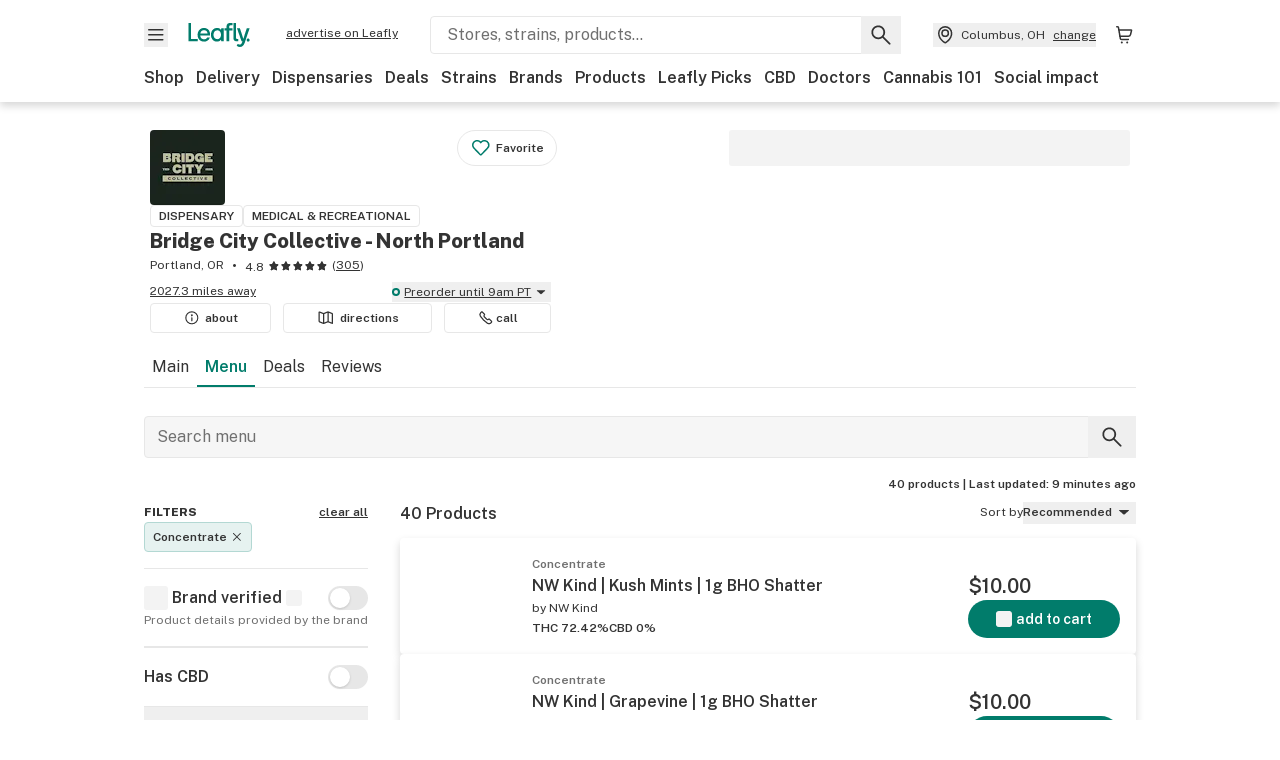

--- FILE ---
content_type: text/html; charset=utf-8
request_url: https://www.leafly.com/dispensary-info/bridge-city-collective/menu?product_category%5B%5D=Concentrate
body_size: 53508
content:
<!DOCTYPE html><html lang="en"><head><meta charSet="utf-8" data-next-head=""/><meta name="viewport" content="width=device-width, initial-scale=1" class="jsx-3234670467" data-next-head=""/><link rel="apple-touch-icon" sizes="180x180" href="https://public.leafly.com/favicon/apple-touch-icon.png" class="jsx-3234670467" data-next-head=""/><link rel="apple-touch-icon" sizes="167x167" href="https://public.leafly.com/favicon/favicon-167x167.png" class="jsx-3234670467" data-next-head=""/><link rel="icon" type="image/png" sizes="32x32" href="https://public.leafly.com/favicon/favicon-32x32.png" class="jsx-3234670467" data-next-head=""/><link rel="icon" type="image/png" sizes="16x16" href="https://public.leafly.com/favicon/favicon-16x16.png" class="jsx-3234670467" data-next-head=""/><link rel="icon" type="image/png" sizes="48x48" href="https://public.leafly.com/favicon/favicon-48x48.png" class="jsx-3234670467" data-next-head=""/><link rel="icon" type="image/png" sizes="192x192" href="https://public.leafly.com/favicon/favicon-192x192.png" class="jsx-3234670467" data-next-head=""/><link rel="mask-icon" href="https://public.leafly.com/favicon/safari-pinned-tab.svg" color="#034638" class="jsx-3234670467" data-next-head=""/><link rel="shortcut icon" href="https://public.leafly.com/favicon/favicon.ico" class="jsx-3234670467" data-next-head=""/><meta name="mobile-web-app-capable" content="yes" class="jsx-3234670467" data-next-head=""/><meta name="apple-mobile-web-app-title" content="Leafly" class="jsx-3234670467" data-next-head=""/><meta name="application-name" content="Leafly" class="jsx-3234670467" data-next-head=""/><meta name="theme-color" content="#034638" class="jsx-3234670467" data-next-head=""/><meta property="og:site_name" content="Leafly" class="jsx-3234670467" data-next-head=""/><meta name="twitter:card" content="summary" class="jsx-3234670467" data-next-head=""/><meta name="twitter:site" content="@Leafly" class="jsx-3234670467" data-next-head=""/><meta property="og:type" content="website" class="jsx-3234670467" data-next-head=""/><meta name="twitter:app:country" content="US" class="jsx-3234670467" data-next-head=""/><meta name="twitter:app:id:iphone" content="416456429" class="jsx-3234670467" data-next-head=""/><meta name="twitter:app:id:ipad" content="416456429" class="jsx-3234670467" data-next-head=""/><meta name="twitter:app:id:googleplay" content="leafly.android" class="jsx-3234670467" data-next-head=""/><meta name="x-country-code" content="US" class="jsx-3234670467" data-next-head=""/><title data-next-head="">Bridge City Collective - North Portland | Dispensary Menu, Reviews &amp; Photos</title><meta name="robots" content="noindex,noarchive" data-next-head=""/><meta name="description" content="Explore the Bridge City Collective - North Portland menu on Leafly. Find out what cannabis and CBD products are available, read reviews, and find just what you’re looking for." data-next-head=""/><meta property="og:title" content="Bridge City Collective - North Portland | Dispensary Menu, Reviews &amp; Photos" data-next-head=""/><meta property="og:description" content="Explore the Bridge City Collective - North Portland menu on Leafly. Find out what cannabis and CBD products are available, read reviews, and find just what you’re looking for." data-next-head=""/><meta property="og:url" content="https://www.leafly.com/dispensary-info/bridge-city-collective/menu" data-next-head=""/><meta property="og:image" content="https://leafly-public.imgix.net/dispensary/photos/gallery56843/cSEURInQ6ZH8mGL8xnOw_BCC_heady_leafly.png" data-next-head=""/><meta property="og:type" content="webpage" data-next-head=""/><link rel="canonical" href="https://www.leafly.com/dispensary-info/bridge-city-collective" data-next-head=""/><link as="image" rel="preload" href="https://leafly-public.imgix.net/dispensary/photos/gallery56843/W69r1RJOTzeFD1nsMwHA_BCC_Logo011.png?auto=compress%2Cformat&amp;w=50&amp;dpr=1" media="(max-width: 1024px) and (max-resolution: 1.99x), (max-width: 1024px) and (-webkit-max-device-pixel-ratio: 1.99)" data-next-head=""/><link as="image" rel="preload" href="https://leafly-public.imgix.net/dispensary/photos/gallery56843/W69r1RJOTzeFD1nsMwHA_BCC_Logo011.png?auto=compress%2Cformat&amp;w=50&amp;dpr=2" media="(max-width: 1024px) and (min-resolution: 2x), (max-width: 1024px) and (-webkit-min-device-pixel-ratio: 2)" data-next-head=""/><link as="image" rel="preload" href="https://leafly-public.imgix.net/dispensary/photos/gallery56843/W69r1RJOTzeFD1nsMwHA_BCC_Logo011.png?auto=compress%2Cformat&amp;w=75&amp;dpr=1" media="(min-width: 1025px) and (max-resolution: 1.99x), (min-width: 1025px) and (-webkit-max-device-pixel-ratio: 1.99)" data-next-head=""/><link as="image" rel="preload" href="https://leafly-public.imgix.net/dispensary/photos/gallery56843/W69r1RJOTzeFD1nsMwHA_BCC_Logo011.png?auto=compress%2Cformat&amp;w=75&amp;dpr=2" media="(min-width: 1025px) and (min-resolution: 2x), (min-width: 1025px) and (-webkit-min-device-pixel-ratio: 2)" data-next-head=""/><link rel="next" href="https://www.leafly.com/dispensary-info/bridge-city-collective/menu?product_category%5B0%5D=Concentrate&amp;page=2" data-next-head=""/><link rel="preconnect" href="https://public.leafly.com"/><link rel="dns-prefetch" href="https://auth.split.io"/><link rel="dns-prefetch" href="https://cdn.split.io"/><link rel="dns-prefetch" href="https://consumer-api.leafly.com"/><link rel="dns-prefetch" href="https://directus-media.leafly.com"/><link rel="dns-prefetch" href="https://leafly-production.imgix.net"/><link rel="dns-prefetch" href="https://leafly-public.imgix.net"/><link rel="dns-prefetch" href="https://maps.googleapis.com"/><link rel="dns-prefetch" href="https://public.leafly.com"/><link rel="dns-prefetch" href="https://securepubads.g.doubleclick.net"/><link rel="dns-prefetch" href="https://www.google-analytics.com"/><link rel="dns-prefetch" href="https://www.googletagmanager.com"/><meta name="x-country-code" content="US"/><link rel="preload" href="https://public.leafly.com/web-web/_next/static/media/8bf7b2ceda89477b-s.p.woff2" as="font" type="font/woff2" crossorigin="anonymous" data-next-font="size-adjust"/><link rel="preload" href="https://public.leafly.com/web-web/_next/static/css/2200315dcd511fbd.css" as="style"/><link rel="stylesheet" href="https://public.leafly.com/web-web/_next/static/css/2200315dcd511fbd.css" data-n-g=""/><noscript data-n-css=""></noscript><script defer="" noModule="" src="https://public.leafly.com/web-web/_next/static/chunks/polyfills-42372ed130431b0a.js"></script><script defer="" src="https://public.leafly.com/web-web/_next/static/chunks/16694.fd886ec5d3a7b278.js"></script><script defer="" src="https://public.leafly.com/web-web/_next/static/chunks/50629.af689dde68718e8e.js"></script><script defer="" src="https://public.leafly.com/web-web/_next/static/chunks/07c2d338.856c2c187a99b4b5.js"></script><script defer="" src="https://public.leafly.com/web-web/_next/static/chunks/80400.c7c1972367081160.js"></script><script defer="" src="https://public.leafly.com/web-web/_next/static/chunks/54370.757dc4bf32f9d770.js"></script><script defer="" src="https://public.leafly.com/web-web/_next/static/chunks/45548.1c3f5a661fe917da.js"></script><script src="https://public.leafly.com/web-web/_next/static/chunks/webpack-bc9d383abcd216a8.js" defer=""></script><script src="https://public.leafly.com/web-web/_next/static/chunks/framework-9ac9d21db2e0221a.js" defer=""></script><script src="https://public.leafly.com/web-web/_next/static/chunks/main-ea4d7d90d12ab770.js" defer=""></script><script src="https://public.leafly.com/web-web/_next/static/chunks/pages/_app-7eb6bce69030dd2d.js" defer=""></script><script src="https://public.leafly.com/web-web/_next/static/chunks/58809-ee0232b5812ebf4a.js" defer=""></script><script src="https://public.leafly.com/web-web/_next/static/chunks/50518-16945ca2f3d6481d.js" defer=""></script><script src="https://public.leafly.com/web-web/_next/static/chunks/51118-af4c1a97edeb6721.js" defer=""></script><script src="https://public.leafly.com/web-web/_next/static/chunks/58300-5d1a5cae68b13671.js" defer=""></script><script src="https://public.leafly.com/web-web/_next/static/chunks/71852-3bd20d33aeecff78.js" defer=""></script><script src="https://public.leafly.com/web-web/_next/static/chunks/92882-3af36aa0b4676d9d.js" defer=""></script><script src="https://public.leafly.com/web-web/_next/static/chunks/26628-963b0058cbfd0733.js" defer=""></script><script src="https://public.leafly.com/web-web/_next/static/chunks/21018-d505d7a489f81243.js" defer=""></script><script src="https://public.leafly.com/web-web/_next/static/chunks/42708-110ed688752fc531.js" defer=""></script><script src="https://public.leafly.com/web-web/_next/static/chunks/25288-2364270783260102.js" defer=""></script><script src="https://public.leafly.com/web-web/_next/static/chunks/88100-05311d3ab1853222.js" defer=""></script><script src="https://public.leafly.com/web-web/_next/static/chunks/31928-5db40f36ff467b2f.js" defer=""></script><script src="https://public.leafly.com/web-web/_next/static/chunks/35768-2918dbc0aca4364c.js" defer=""></script><script src="https://public.leafly.com/web-web/_next/static/chunks/54180-1d8ff5c43f827e13.js" defer=""></script><script src="https://public.leafly.com/web-web/_next/static/chunks/69357-40838336b5675668.js" defer=""></script><script src="https://public.leafly.com/web-web/_next/static/chunks/81692-233db2b330183da4.js" defer=""></script><script src="https://public.leafly.com/web-web/_next/static/chunks/3130-ad9977fb84149647.js" defer=""></script><script src="https://public.leafly.com/web-web/_next/static/chunks/4219-e97db9ec66e09d83.js" defer=""></script><script src="https://public.leafly.com/web-web/_next/static/chunks/19807-4c4e52457eeee00d.js" defer=""></script><script src="https://public.leafly.com/web-web/_next/static/chunks/pages/dispensary-info/%5Bslug%5D/menu-b787906b4326ebc7.js" defer=""></script><script src="https://public.leafly.com/web-web/_next/static/698dd9a2db7912ba51490c6a0232fb90c2099238/_buildManifest.js" defer=""></script><script src="https://public.leafly.com/web-web/_next/static/698dd9a2db7912ba51490c6a0232fb90c2099238/_ssgManifest.js" defer=""></script><style id="__jsx-3856579990">:root{--app-banner-height:0px}@media(min-width:1025px){:root{--app-banner-height:0px}}</style><style id="__jsx-455919603">:root{--header-height:calc(56px + 36px)}@media(min-width:1025px){:root{--header-height:112px}}</style><style id="__jsx-fcd7cb9169929117">.search-bar__background.jsx-fcd7cb9169929117{background:linear-gradient(270deg,white 48px,white 48px)}</style><style id="__jsx-3234670467">html{font-family:'Public Sans', 'Public Sans Fallback'}</style></head><body><noscript><iframe height="0" src="https://www.googletagmanager.com/ns.html?id=GTM-NN27SHZ" style="display:none;visibility:hidden" title="No content" width="0"></iframe></noscript><div id="__next"><div aria-hidden="false" id="modal-frame"><div class="p-lg pr-xxl text-xs text-white bg-default rounded z-[2147483647] shadow-low fixed md:w-[300px]
         bottom-[0.5rem]  right-[0.5rem]  left-[0.5rem]
         md:bottom-[1rem] md:right-[1rem] md:left-[auto] hidden"><div>We use cookies for certain features and to improve your experience. See our <a href="/info/privacy-policy#cookies">Cookie Policy</a> and<!-- --> <a href="/info/privacy-policy">Privacy Policy</a> to learn more</div><button aria-label="Close privacy and cookie policy notice" class="absolute m-sm right-0 text-white top-0"><svg xmlns="http://www.w3.org/2000/svg" viewBox="0 0 24 24" height="16" width="16"><path fill="currentColor" fill-rule="evenodd" d="m11.75 10.689 6.47-6.47a.749.749 0 1 1 1.06 1.06l-6.47 6.47 6.47 6.47a.749.749 0 1 1-1.06 1.06l-6.47-6.468-6.47 6.469a.749.749 0 1 1-1.06-1.06l6.469-6.47-6.47-6.47a.749.749 0 1 1 1.06-1.06l6.47 6.469z" clip-rule="evenodd"></path></svg></button></div><div class="jsx-455919603 transition-[padding-top] motion-reduce:transition-none pt-[calc(var(--app-banner-height,0px)+52px+36px)] lg:pt-[calc(var(--app-banner-height,0px)+106px)]"><div data-testid="header" id="header-container" class="jsx-455919603 z-header w-full bg-white top-0 fixed transition-transform motion-reduce:transition-none transform lg:transform-none translate-y-[-82px]"><div data-testid="header-banner" aria-hidden="true" class="jsx-3856579990 w-full lg:overflow-hidden lg:h-0"><div class="jsx-3856579990 bg-white flex justify-between items-center py-md px-4 border border-light-grey"><div class="jsx-3856579990 flex items-center"><button aria-label="Close app download banner" data-testid="dismiss-app-banner" class="jsx-3856579990 text-default"><svg xmlns="http://www.w3.org/2000/svg" viewBox="0 0 24 24" width="15.3" height="15.3"><path fill="currentColor" fill-rule="evenodd" d="m11.75 10.689 6.47-6.47a.749.749 0 1 1 1.06 1.06l-6.47 6.47 6.47 6.47a.749.749 0 1 1-1.06 1.06l-6.47-6.468-6.47 6.469a.749.749 0 1 1-1.06-1.06l6.469-6.47-6.47-6.47a.749.749 0 1 1 1.06-1.06l6.47 6.469z" clip-rule="evenodd"></path></svg></button><div style="height:56px" class="jsx-3856579990 flex items-center ml-4"><svg xmlns="http://www.w3.org/2000/svg" fill="none" viewBox="0 0 56 57" width="56" height="56"><rect width="56" height="56" y="0.086" fill="#017C6B" rx="12"></rect><path fill="#F6F6F6" fill-rule="evenodd" d="M12.361 33.122V31.49H7.937v-11.2h-1.71v12.833zm23.787-11.188h1.356v-1.63h-1.963c-1.32 0-2.175 1.02-2.175 2.295v1.344h-1.363v1.54h1.363v7.629h1.797l.008-7.628h2.239v-1.54h-2.24l-.007-.993c0-.778.358-1.017.985-1.017m1.988 9.118V20.303h1.696v10.142c0 .748.213 1.036.57 1.036h.777v1.63h-.908c-2.135 0-2.135-2.059-2.135-2.059m11.632-7.696-3.501 10.457c-.54 1.674-1.468 2.976-3.446 2.976-1.16 0-1.974-.625-2.234-.907l.782-1.373c.298.244.782.545 1.378.545.782 0 1.378-.677 1.657-1.504l.261-.79h-.587l-3.26-9.404h2.067l2.423 7.545h.028l2.44-7.546zm-.896 9.755c-.535 0-.916-.376-.916-.91 0-.538.374-.909.916-.909.535 0 .897.37.897.91 0 .533-.362.909-.897.909m-24.756-4.877c0 1.842 1.121 3.14 2.7 3.14 1.577 0 2.642-1.298 2.642-3.14 0-1.862-1.065-3.14-2.642-3.14-1.598 0-2.7 1.278-2.7 3.14m5.369-3.395.144-1.306h1.75v9.401h-1.75l-.17-1.35c-.487.841-1.446 1.538-2.948 1.538-2.433 0-4.334-1.955-4.334-4.888 0-2.953 1.958-4.89 4.43-4.89 1.291 0 2.38.51 2.878 1.495m-7.933 3.865h-7.269c.155 1.673 1.087 2.782 2.931 2.782.912 0 1.863-.45 2.27-1.372h1.923c-.486 1.974-2.384 3.008-4.212 3.008-2.99 0-4.834-1.955-4.834-4.926 0-2.858 2.019-4.851 4.679-4.851 2.42 0 4.51 1.442 4.523 4.754 0 .195 0 .386-.01.605m-1.872-1.448c-.04-1.241-.99-2.35-2.582-2.35-1.437 0-2.446.92-2.737 2.35z" clip-rule="evenodd"></path></svg><div class="jsx-3856579990 flex flex-col ml-3"><p class="jsx-3856579990 text-sm font-bold mb-0 text-default">Leafly</p><div aria-label="Rating: 4.8 out fo 5 stars" role="img" class="jsx-3856579990 leading-[0]"><div class="jsx-3856579990 inline-block"><svg xmlns="http://www.w3.org/2000/svg" viewBox="0 0 24 24" height="12" width="12" class="fill-[#1274b8]"><path fill-rule="evenodd" d="m8.371 8.073 2.192-4.348a1.333 1.333 0 0 1 2.372 0l2.196 4.35 4.158.412a1.324 1.324 0 0 1 .821 2.258l-3.457 3.426 1.282 4.66a1.327 1.327 0 0 1-1.876 1.53l-4.31-2.135-4.3 2.13a1.33 1.33 0 0 1-1.434-.156 1.33 1.33 0 0 1-.446-1.372l1.283-4.659-3.46-3.427a1.321 1.321 0 0 1 .809-2.256z" clip-rule="evenodd"></path></svg></div><div class="jsx-3856579990 inline-block"><svg xmlns="http://www.w3.org/2000/svg" viewBox="0 0 24 24" height="12" width="12" class="fill-[#1274b8]"><path fill-rule="evenodd" d="m8.371 8.073 2.192-4.348a1.333 1.333 0 0 1 2.372 0l2.196 4.35 4.158.412a1.324 1.324 0 0 1 .821 2.258l-3.457 3.426 1.282 4.66a1.327 1.327 0 0 1-1.876 1.53l-4.31-2.135-4.3 2.13a1.33 1.33 0 0 1-1.434-.156 1.33 1.33 0 0 1-.446-1.372l1.283-4.659-3.46-3.427a1.321 1.321 0 0 1 .809-2.256z" clip-rule="evenodd"></path></svg></div><div class="jsx-3856579990 inline-block"><svg xmlns="http://www.w3.org/2000/svg" viewBox="0 0 24 24" height="12" width="12" class="fill-[#1274b8]"><path fill-rule="evenodd" d="m8.371 8.073 2.192-4.348a1.333 1.333 0 0 1 2.372 0l2.196 4.35 4.158.412a1.324 1.324 0 0 1 .821 2.258l-3.457 3.426 1.282 4.66a1.327 1.327 0 0 1-1.876 1.53l-4.31-2.135-4.3 2.13a1.33 1.33 0 0 1-1.434-.156 1.33 1.33 0 0 1-.446-1.372l1.283-4.659-3.46-3.427a1.321 1.321 0 0 1 .809-2.256z" clip-rule="evenodd"></path></svg></div><div class="jsx-3856579990 inline-block"><svg xmlns="http://www.w3.org/2000/svg" viewBox="0 0 24 24" height="12" width="12" class="fill-[#1274b8]"><path fill-rule="evenodd" d="m8.371 8.073 2.192-4.348a1.333 1.333 0 0 1 2.372 0l2.196 4.35 4.158.412a1.324 1.324 0 0 1 .821 2.258l-3.457 3.426 1.282 4.66a1.327 1.327 0 0 1-1.876 1.53l-4.31-2.135-4.3 2.13a1.33 1.33 0 0 1-1.434-.156 1.33 1.33 0 0 1-.446-1.372l1.283-4.659-3.46-3.427a1.321 1.321 0 0 1 .809-2.256z" clip-rule="evenodd"></path></svg></div><div class="jsx-3856579990 inline-block"><svg xmlns="http://www.w3.org/2000/svg" viewBox="0 0 24 24" height="12" width="12" class="fill-[#1274b8]"><path fill-rule="evenodd" d="m8.371 8.073 2.192-4.348a1.333 1.333 0 0 1 2.372 0l2.196 4.35 4.158.412a1.324 1.324 0 0 1 .821 2.258l-3.457 3.426 1.282 4.66a1.327 1.327 0 0 1-1.876 1.53l-4.31-2.135-4.3 2.13a1.33 1.33 0 0 1-1.434-.156 1.33 1.33 0 0 1-.446-1.372l1.283-4.659-3.46-3.427a1.321 1.321 0 0 1 .809-2.256z" clip-rule="evenodd"></path></svg></div></div><p class="jsx-3856579990 text-xs mb-0 text-default">Shop legal, local weed.</p></div></div></div><a href="https://onelink.to/leaflysmartbanner" target="_blank" rel="noreferrer" class="jsx-3856579990 text-sm font-bold text-[#1274b8]">Open</a></div></div><header class="jsx-455919603 shadow-low relative"><div class="jsx-455919603 container pt-lg"><div class="jsx-455919603 flex flex-wrap justify-between items-center"><div class="jsx-455919603 flex"><div class="flex flex-shrink-0 relative mr-lg header__menu"><button data-testid="Menu" aria-label="Open site navigation"><svg xmlns="http://www.w3.org/2000/svg" viewBox="0 0 24 24" height="24" width="24"><path fill-rule="evenodd" d="M4.75 17.5h14a.75.75 0 0 0 0-1.5h-14a.75.75 0 0 0 0 1.5m0-5h14a.75.75 0 0 0 0-1.5h-14a.75.75 0 0 0 0 1.5m0-5h14a.75.75 0 0 0 0-1.5h-14a.75.75 0 0 0 0 1.5" clip-rule="evenodd"></path></svg><div class="jsx-455919603 absolute top-[1px] right-[1px]"></div></button></div><a data-testid="logo" aria-label="Leafly" class="text-green flex-shrink-0 header__logo" href="/"><svg xmlns="http://www.w3.org/2000/svg" viewBox="0 0 288.15 112.94" width="70" height="24"><path d="M281.28 87.61c-4.1 0-7-3-7-7.28s2.87-7.28 7-7.28 6.87 3 6.87 7.28-2.77 7.28-6.87 7.28M154.64 24.56l-.94 8.59c-3.24-6.47-10.31-9.82-18.71-9.82-16.07 0-28.81 12.73-28.81 32.14s12.36 32.14 28.19 32.14c9.77 0 16-4.58 19.16-10.11l1.11 8.88H166V24.56zM136 76.12c-10.5 0-18-8.64-18-20.9s7.34-20.9 18-20.9 17.58 8.51 17.58 20.9-7.13 20.9-17.58 20.9M212.15 0v72.54s0 13.89 15.53 13.89h6.6v-11h-5.65c-2.59 0-4.14-2-4.14-7V0z" class="logo_svg__cls-1"></path><path d="m288.15 24.56-23.27 68.8c-3.58 11-9.75 19.58-22.89 19.58a21.3 21.3 0 0 1-14.85-6l5.2-9a14.8 14.8 0 0 0 9.16 3.59c5.19 0 9.15-4.46 11-9.9l1.73-5.2h-3.9l-21.65-61.87h13.73l16.1 49.65h.19l16.21-49.65zM44 75.43v11H0V0h12.36v75.43zm58-16.84H55.63c1 11 6.93 18.31 18.68 18.31 5.82 0 11.88-3 14.48-9H101c-3.09 13-15.19 19.79-26.84 19.79-19 0-30.81-12.86-30.81-32.41 0-18.81 12.87-31.92 29.82-31.92 15.42 0 28.75 9.49 28.83 31.28zm-12-9.53c-.22-8.16-6.28-15.46-16.43-15.46-9.16 0-15.59 6.06-17.44 15.46zM198.67 11H208V0h-13.5c-9.07 0-15 6.89-15 15.49v9.07h-9.37V35h9.37v51.43h12.4L192 35h15.4V24.56H192v-6.69c-.1-5.25 2.36-6.87 6.67-6.87" class="logo_svg__cls-1"></path></svg></a><a href="https://success.leafly.com/biz?utm_source=site_header&amp;utm_medium=header&amp;utm_campaign=sell_on_leafly&amp;utm_content=SOL" class="hidden lg:block flex-shrink-0 text-xs mx-xxl underline">advertise on Leafly</a></div><div class="jsx-455919603 hidden lg:block flex-1"><div id="global-search" class="flex-grow basis-full h-[50px] md:h-auto lg:basis-[initial] lg:relative lg:mr-xxl order-[20] lg:order-[0] overflow-hidden md:overflow-visible" data-testid="global-search-container"><form id="global-search__form" class="w-full mt-md lg:mt-none transition-transform motion-reduce:transition-none" role="search" action="/search" method="get"><div class="relative bg-white form__field"><input class="pr-[74px] text-sm border rounded bg-leafly-white border-light-grey py-xs lg:bg-white focus:bg-leafly-white" placeholder="Stores, strains, products..." type="search" autoComplete="off" aria-label="Search Leafly" data-testid="global-search-input" required="" name="q"/><div class="absolute top-0 right-0 flex h-full text-default"><button id="global-search__clear" class="hidden px-sm" type="button" aria-label="Clear search"><svg xmlns="http://www.w3.org/2000/svg" viewBox="0 0 24 24" class="flex-shrink-0 block search__icon" height="18" width="18"><path fill="currentColor" fill-rule="evenodd" d="m11.75 10.689 6.47-6.47a.749.749 0 1 1 1.06 1.06l-6.47 6.47 6.47 6.47a.749.749 0 1 1-1.06 1.06l-6.47-6.468-6.47 6.469a.749.749 0 1 1-1.06-1.06l6.469-6.47-6.47-6.47a.749.749 0 1 1 1.06-1.06l6.47 6.469z" clip-rule="evenodd"></path></svg></button><button id="global-search__submit" class="px-sm" type="submit" aria-label="Search Leafly"><svg xmlns="http://www.w3.org/2000/svg" viewBox="0 0 32 32" class="flex-shrink-0 block search__icon" height="24" width="24"><path d="m28.416 26.784-8.768-8.768a9.13 9.13 0 0 0 1.92-5.6c0-5.056-4.128-9.184-9.184-9.184-5.088 0-9.216 4.128-9.216 9.184S7.296 21.6 12.352 21.6c2.016 0 4-.672 5.6-1.92l8.768 8.8a1.16 1.16 0 0 0 1.664 0c.224-.224.352-.512.352-.832a1.05 1.05 0 0 0-.32-.864m-16.064-7.552c-3.744 0-6.816-3.072-6.816-6.816S8.608 5.6 12.352 5.6s6.816 3.072 6.816 6.816-3.04 6.816-6.816 6.816"></path></svg></button></div></div></form></div></div><div class="jsx-455919603 flex items-center justify-center"><div data-testid="global-slim-search-container" class="lg:hidden"><button class="flex items-center justify-center mr-xl" aria-label="Search Leafly" type="button"><svg xmlns="http://www.w3.org/2000/svg" viewBox="0 0 32 32" class="flex-shrink-0 block search__icon" height="24" width="24"><path d="m28.416 26.784-8.768-8.768a9.13 9.13 0 0 0 1.92-5.6c0-5.056-4.128-9.184-9.184-9.184-5.088 0-9.216 4.128-9.216 9.184S7.296 21.6 12.352 21.6c2.016 0 4-.672 5.6-1.92l8.768 8.8a1.16 1.16 0 0 0 1.664 0c.224-.224.352-.512.352-.832a1.05 1.05 0 0 0-.32-.864m-16.064-7.552c-3.744 0-6.816-3.072-6.816-6.816S8.608 5.6 12.352 5.6s6.816 3.072 6.816 6.816-3.04 6.816-6.816 6.816"></path></svg></button></div><button data-testid="location_indicator" class="flex items-center text-xs header__location" aria-label="Change location. "><svg xmlns="http://www.w3.org/2000/svg" viewBox="0 0 24 24" width="24" height="24" id="location-icon"><path fill-rule="evenodd" d="M12.179 14.143a3.964 3.964 0 1 0-3.965-3.964 3.964 3.964 0 0 0 3.965 3.964m0-1.5a2.465 2.465 0 1 1 0-4.93 2.465 2.465 0 0 1 0 4.93" clip-rule="evenodd"></path><path fill-rule="evenodd" d="M19.358 10.179a7.179 7.179 0 1 0-14.358 0c0 6.016 5.248 9.413 6.541 10.152.395.225.88.225 1.275 0 1.293-.738 6.542-4.134 6.542-10.152m-7.179 8.787c1.29-.756 5.679-3.671 5.679-8.787a5.68 5.68 0 0 0-11.358 0c0 5.115 4.389 8.031 5.679 8.787" clip-rule="evenodd"></path></svg><div class="hidden lg:flex items-center ml-xs overflow-hidden transition-[width,opacity] max-w-[34vw]"><div class="font-bold lg:font-normal text-green lg:text-default underline lg:no-underline truncate">Columbus, OH</div><div class="hidden lg:block underline ml-sm">change</div></div></button><nav class="flex-shrink-0 relative ml-lg" aria-label="Cart"><a data-testid="cart-icon-link" href="/bag" class="flex items-center relative" aria-label="Shopping bag. 0 items in cart"><svg xmlns="http://www.w3.org/2000/svg" width="24" height="24" fill="none"><path d="M5.442 4.5a.305.305 0 0 1 .301.254l1.855 10.902a1.806 1.806 0 0 0 1.78 1.503h6.978a.75.75 0 0 0 0-1.5H9.378a.305.305 0 0 1-.301-.254L7.222 4.502A1.806 1.806 0 0 0 5.442 3H4.75a.75.75 0 0 0 0 1.5zM9.762 18.473a1.014 1.014 0 1 1 0 2.027 1.014 1.014 0 0 1 0-2.027M15.168 18.473a1.014 1.014 0 1 1 0 2.027 1.014 1.014 0 0 1 0-2.027" clip-rule="evenodd"></path><path d="M18.71 7.66H6.872a.75.75 0 0 1 0-1.5h12.122a1.278 1.278 0 0 1 1.24 1.587l-1.02 4.08a2.86 2.86 0 0 1-2.774 2.166H7.948a.75.75 0 0 1 0-1.5h8.49a1.36 1.36 0 0 0 1.32-1.03z" clip-rule="evenodd"></path></svg><div class="absolute flex items-center justify-center leading-none opacity-100 pointer-events-none rounded-full text-white text-xs bg-green" style="min-height:20px;min-width:20px;opacity:0;right:-12px;top:-8px;transition:opacity 250ms linear"></div></a></nav></div></div><nav class="flex overflow-x-auto whitespace-nowrap" id="global-header-nav-links" data-testid="global-header-nav-links" aria-label="Popular pages"><a class="mr-md py-md font-bold whitespace-nowrap hover:underline" data-testid="shop" href="/shop">Shop</a><a class="mr-md py-md font-bold whitespace-nowrap hover:underline" data-testid="delivery" href="/delivery">Delivery</a><a class="mr-md py-md font-bold whitespace-nowrap hover:underline" data-testid="dispensaries" href="/dispensaries">Dispensaries</a><a class="mr-md py-md font-bold whitespace-nowrap hover:underline" data-testid="deals" href="/deals">Deals</a><a class="mr-md py-md font-bold whitespace-nowrap hover:underline" data-testid="strains" href="/strains/lists">Strains</a><a class="mr-md py-md font-bold whitespace-nowrap hover:underline" data-testid="brands" href="/brands">Brands</a><a class="mr-md py-md font-bold whitespace-nowrap hover:underline" data-testid="products" href="/products">Products</a><a class="mr-md py-md font-bold whitespace-nowrap hover:underline" data-testid="leafly-picks" href="/news/tags/leafly-picks">Leafly Picks</a><a class="mr-md py-md font-bold whitespace-nowrap hover:underline" data-testid="cbd" href="/cbd-stores">CBD</a><a class="mr-md py-md font-bold whitespace-nowrap hover:underline" data-testid="doctors" href="/medical-marijuana-doctors">Doctors</a><a class="mr-md py-md font-bold whitespace-nowrap hover:underline" data-testid="cannabis-101" href="/news/cannabis-101">Cannabis 101</a><a class="mr-md py-md font-bold whitespace-nowrap hover:underline" data-testid="social-impact" href="/social-impact">Social impact</a></nav></div></header></div><div data-focus-guard="true" tabindex="-1" style="width:1px;height:0px;padding:0;overflow:hidden;position:fixed;top:1px;left:1px"></div><div data-focus-lock-disabled="disabled"><div class="bg-white inset-y-0 left-0 fixed transition-transform motion-reduce:transition-none overflow-auto z-modal translate-x-[-100%]" style="width:320px"></div></div><div data-focus-guard="true" tabindex="-1" style="width:1px;height:0px;padding:0;overflow:hidden;position:fixed;top:1px;left:1px"></div><div data-focus-guard="true" tabindex="-1" style="width:1px;height:0px;padding:0;overflow:hidden;position:fixed;top:1px;left:1px"></div><div data-focus-lock-disabled="disabled"><div class="bg-white inset-y-0 left-0 fixed transition-transform motion-reduce:transition-none overflow-auto z-modal translate-x-[-100%]" style="width:320px"><nav aria-label="Site" class="p-xl"><div class="flex items-center justify-between pb-5"><span class="text-green"><svg xmlns="http://www.w3.org/2000/svg" viewBox="0 0 288.15 112.94" width="55" height="24"><path d="M281.28 87.61c-4.1 0-7-3-7-7.28s2.87-7.28 7-7.28 6.87 3 6.87 7.28-2.77 7.28-6.87 7.28M154.64 24.56l-.94 8.59c-3.24-6.47-10.31-9.82-18.71-9.82-16.07 0-28.81 12.73-28.81 32.14s12.36 32.14 28.19 32.14c9.77 0 16-4.58 19.16-10.11l1.11 8.88H166V24.56zM136 76.12c-10.5 0-18-8.64-18-20.9s7.34-20.9 18-20.9 17.58 8.51 17.58 20.9-7.13 20.9-17.58 20.9M212.15 0v72.54s0 13.89 15.53 13.89h6.6v-11h-5.65c-2.59 0-4.14-2-4.14-7V0z" class="logo_svg__cls-1"></path><path d="m288.15 24.56-23.27 68.8c-3.58 11-9.75 19.58-22.89 19.58a21.3 21.3 0 0 1-14.85-6l5.2-9a14.8 14.8 0 0 0 9.16 3.59c5.19 0 9.15-4.46 11-9.9l1.73-5.2h-3.9l-21.65-61.87h13.73l16.1 49.65h.19l16.21-49.65zM44 75.43v11H0V0h12.36v75.43zm58-16.84H55.63c1 11 6.93 18.31 18.68 18.31 5.82 0 11.88-3 14.48-9H101c-3.09 13-15.19 19.79-26.84 19.79-19 0-30.81-12.86-30.81-32.41 0-18.81 12.87-31.92 29.82-31.92 15.42 0 28.75 9.49 28.83 31.28zm-12-9.53c-.22-8.16-6.28-15.46-16.43-15.46-9.16 0-15.59 6.06-17.44 15.46zM198.67 11H208V0h-13.5c-9.07 0-15 6.89-15 15.49v9.07h-9.37V35h9.37v51.43h12.4L192 35h15.4V24.56H192v-6.69c-.1-5.25 2.36-6.87 6.67-6.87" class="logo_svg__cls-1"></path></svg></span><button aria-label="Close navigation" class="nav__close text-default" type="button"><svg xmlns="http://www.w3.org/2000/svg" viewBox="0 0 24 24" height="20" width="20"><path fill="currentColor" fill-rule="evenodd" d="m11.75 10.689 6.47-6.47a.749.749 0 1 1 1.06 1.06l-6.47 6.47 6.47 6.47a.749.749 0 1 1-1.06 1.06l-6.47-6.468-6.47 6.469a.749.749 0 1 1-1.06-1.06l6.469-6.47-6.47-6.47a.749.749 0 1 1 1.06-1.06l6.47 6.469z" clip-rule="evenodd"></path></svg></button></div><div class="flex flex-col gap-lg divide-y divide-light-grey"><ul class="flex flex-col gap-xl"><li><a data-testid="navigation-item" class="" href="https://sso.leafly.com/sign-in?rd=https%3A%2F%2Fwww.leafly.com%2Fdispensary-info%2Fbridge-city-collective%2Fmenu%3Fproduct_category%255B%255D%3DConcentrate">Sign in</a></li><li><a data-testid="navigation-item" class="" href="https://sso.leafly.com/sign-up?rd=https%3A%2F%2Fwww.leafly.com%2Fdispensary-info%2Fbridge-city-collective%2Fmenu%3Fproduct_category%255B%255D%3DConcentrate">Create account</a></li></ul><ul aria-label="Strains navigation" class="flex flex-col gap-lg pt-xl"><li><a data-testid="navigation-item" class="" href="/strains/lists">Strains</a></li></ul><ul aria-label="Shopping-related navigation" class="flex flex-col gap-lg pt-xl"><li class="text-xs font-extrabold uppercase text-default">Shop</li><li><a data-testid="navigation-item" class="" href="/shop?location=columbus-oh-us">Shop</a></li><li><a data-testid="navigation-item" class="" href="/delivery">Delivery</a></li><li><a data-testid="navigation-item" class="" href="/deals">Deals</a></li><li><a data-testid="navigation-item" class="font-bold" href="/dispensaries">Dispensaries</a></li><li><a data-testid="navigation-item" class="" href="/cbd-stores">CBD Stores</a></li><li><a data-testid="navigation-item" class="" href="/brands">Brands</a></li><li><a data-testid="navigation-item" class="" href="/products">Products</a></li><li><a data-testid="navigation-item" class="" href="/news/tags/leafly-picks">Leafly Picks</a></li></ul><ul aria-label="Learn-related navigation" class="flex flex-col gap-lg pt-xl"><li class="text-xs font-extrabold uppercase text-default">Learn</li><li><a data-testid="navigation-item" class="" href="/news/cannabis-101">Cannabis 101</a></li><li><a data-testid="navigation-item" class="" href="/news">News</a></li><li><a data-testid="navigation-item" class="" href="/learn">Leafly Learn</a></li><li><a data-testid="navigation-item" class="" href="/learn/beginners-guide-to-cannabis">Science of cannabis</a></li></ul><ul aria-label="Strains navigation" class="flex flex-col gap-lg pt-xl"><li><a data-testid="navigation-item" class="" href="/medical-marijuana-doctors">Doctors</a></li><li><a data-testid="navigation-item" class="" href="/social-impact">Social impact</a></li><li><a data-testid="navigation-item" class="" href="https://success.leafly.com/labs">Lab partners</a></li></ul><ul class="flex flex-col gap-xl pt-xl"><li><a data-testid="navigation-item" class="" href="https://onelink.to/leaflysidebar"><span class="flex flex-row"><svg xmlns="http://www.w3.org/2000/svg" viewBox="0 0 24 24" class="mr-xs" width="24"><g clip-path="url(#phone_mobile_svg__a)"><path d="M17.25 0H6.75a2.5 2.5 0 0 0-2.5 2.5v19a2.5 2.5 0 0 0 2.5 2.5h10.5a2.5 2.5 0 0 0 2.5-2.5v-19a2.5 2.5 0 0 0-2.5-2.5m.5 17.5a1.5 1.5 0 0 1-1.5 1.5h-8.5a1.5 1.5 0 0 1-1.5-1.5v-14A1.5 1.5 0 0 1 7.75 2h8.5a1.5 1.5 0 0 1 1.5 1.5z"></path></g><defs><clipPath id="phone_mobile_svg__a"><path fill="transparent" d="M0 0h24v24H0z"></path></clipPath></defs></svg> Download the Leafly App</span></a></li></ul><ul class="flex flex-col gap-xl pt-xl"><li><a data-testid="navigation-item" class="" href="https://success.leafly.com?utm_source=hamburger_menu&amp;utm_medium=navigation&amp;utm_campaign=sell_on_leafly&amp;utm_content=SOL">Advertise on Leafly</a></li><li aria-labelledby="nav__accordion--Country" aria-label="Change Country navigation" class="flex flex-col gap-xl"><button aria-label="Click to expand Country" class="flex flex-1 font-medium justify-between" id="nav__accordion--Country" aria-expanded="false" aria-controls="nav__Country">Country<svg xmlns="http://www.w3.org/2000/svg" aria-label="Chevron arrow pointing down" viewBox="0 0 24 24" class="transform" height="24" width="24"><path fill-rule="evenodd" d="m11.75 13.689 4.47-4.47a.749.749 0 1 1 1.06 1.06l-4.678 4.68a1.204 1.204 0 0 1-1.704 0l-4.678-4.68a.75.75 0 1 1 1.06-1.06z" clip-rule="evenodd"></path></svg></button><ul aria-labelledby="nav__accordion--Country" class="flex flex-col gap-xl py-lg bg-[#f9f9f9] hidden" id="nav__Country"><li><a data-testid="navigation-item" class="flex justify-between" href="https://www.leafly.com">Leafly.com<img data-src="https://leafly-public.imgix.net/cephalopod/images/flag-usa.png" alt="USA flag" class="lazyload rounded-full"/></a></li><li><a data-testid="navigation-item" class="flex justify-between" href="https://www.leafly.ca">Leafly.ca<img data-src="https://leafly-public.imgix.net/cephalopod/images/flag-canada.png" alt="Canadian flag" class="lazyload rounded-full"/></a></li></ul></li><li><a data-testid="navigation-item" class="" href="https://help.leafly.com">Help</a></li></ul></div></nav></div></div><div data-focus-guard="true" tabindex="-1" style="width:1px;height:0px;padding:0;overflow:hidden;position:fixed;top:1px;left:1px"></div></div><main><div class="container"><div class="justify-between lg:flex pt-xl"><div class="col lg:col-5 flex flex-col gap-lg relative mb-lg"><button aria-label="Favorite Bridge City Collective - North Portland" aria-pressed="false" class="p-1.5 bg-white border border-light-grey flex items-center rounded-full min-w-fit py-1.5 px-md absolute top-0 right-0" title="Favorite Bridge City Collective - North Portland" data-testid="follow-button"><svg xmlns="http://www.w3.org/2000/svg" aria-label="heart" viewBox="0 0 24 24" class="stroke-green transition-text stroke-[1.65] duration-200 text-white" height="22" width="22"><path fill-rule="evenodd" d="m11.75 5.984.584-.583a4.783 4.783 0 0 1 7.661 1.243 4.78 4.78 0 0 1-.885 5.51l-6.818 7.114a.753.753 0 0 1-1.083 0l-6.807-7.1A4.783 4.783 0 1 1 11.167 5.4z" clip-rule="evenodd"></path></svg><span class="text-xs font-bold ml-xs">Favorite</span></button><div class="image-container block relative overflow-hidden rounded overflow-hidden h-[50px] w-[50px] lg:h-[75px] lg:w-[75px]" data-testid="image-container"><picture data-testid="image-picture-element"><source srcSet="https://leafly-public.imgix.net/dispensary/photos/gallery56843/W69r1RJOTzeFD1nsMwHA_BCC_Logo011.png?auto=compress%2Cformat&amp;w=75&amp;dpr=1 1x, https://leafly-public.imgix.net/dispensary/photos/gallery56843/W69r1RJOTzeFD1nsMwHA_BCC_Logo011.png?auto=compress%2Cformat&amp;w=75&amp;dpr=2 2x" media="(min-width: 1025px)"/><source srcSet="https://leafly-public.imgix.net/dispensary/photos/gallery56843/W69r1RJOTzeFD1nsMwHA_BCC_Logo011.png?auto=compress%2Cformat&amp;w=50&amp;dpr=1 1x, https://leafly-public.imgix.net/dispensary/photos/gallery56843/W69r1RJOTzeFD1nsMwHA_BCC_Logo011.png?auto=compress%2Cformat&amp;w=50&amp;dpr=2 2x" media="(min-width: 320px)"/><img srcSet="https://leafly-public.imgix.net/dispensary/photos/gallery56843/W69r1RJOTzeFD1nsMwHA_BCC_Logo011.png?auto=compress%2Cformat&amp;w=50&amp;dpr=1 1x, https://leafly-public.imgix.net/dispensary/photos/gallery56843/W69r1RJOTzeFD1nsMwHA_BCC_Logo011.png?auto=compress%2Cformat&amp;w=50&amp;dpr=2 2x" class="max-w-full h-full w-full origin-center no-lazyload" alt="Logo for Bridge City Collective - North Portland" data-testid="image-picture-image"/></picture></div><div class="flex items-start flex-col gap-xs"><div class="flex gap-sm flex-wrap"><div class="text-xs font-bold border border-light-grey rounded px-sm">DISPENSARY</div><div class="text-xs font-bold border border-light-grey rounded px-sm">MEDICAL &amp; RECREATIONAL</div></div><h1 class="heading--m">Bridge City Collective - North Portland</h1><div class="flex"><div class="text-xs">Portland, OR</div><span class="mx-sm after:content-[&#x27;•&#x27;]"></span><a href="/dispensary-info/bridge-city-collective/reviews"><div class="text-xs" role="img" aria-label="Rating: 4.8 out of 5 stars based on 305 reviews"><span class="flex items-center" aria-hidden="true"><span class="pr-xs">4.8</span><span class="star-rating star-rating--dark" style="--star-percentage:100%;--star-width:12px"></span><span class="pl-xs pb-[3px]">(<span class="underline">305</span>)</span></span></div></a></div><div class="flex w-full justify-between items-center"><a class="underline text-xs" href="https://www.google.com/maps/dir/?api=1&amp;destination=4312+North+Williams+Ave,+Portland,+OR" rel="noopener noreferrer" target="_blank">2027.3 miles away</a><div><button aria-label="view dispensary hours"><div class="flex-shrink-0 text-default underline flex flex-row items-baseline text-xs"><div class="rounded-full h-[8px] w-[8px] items-center mr-xs border-2 border-green"></div><div class="flex"><span data-testid="formatted-message">Preorder until 9am PT</span><svg xmlns="http://www.w3.org/2000/svg" aria-label="Arrow pointing down" viewBox="0 0 24 24" class="transform" height="20" width="20"><path fill-rule="evenodd" d="M7.334 10a.334.334 0 0 0-.227.578l4.438 3.911a.667.667 0 0 0 .91 0l4.438-3.911a.334.334 0 0 0-.227-.578z" clip-rule="evenodd"></path></svg></div></div></button></div></div></div><div class="flex w-full justify-between" data-testid="dispensary-header-actions"><a class="flex flex-grow items-center justify-center border border-light-grey rounded font-bold text-xs px-lg py-xs cursor-pointer" data-testid="about"><svg xmlns="http://www.w3.org/2000/svg" aria-label="info" viewBox="0 0 24 24" height="18" width="18" class="mr-xs"><path fill-rule="evenodd" d="M11.75 20.5a8.75 8.75 0 1 0 0-17.5 8.75 8.75 0 0 0 0 17.5m0-1.5a7.25 7.25 0 1 1 0-14.5 7.25 7.25 0 0 1 0 14.5" clip-rule="evenodd"></path><path fill-rule="evenodd" d="M12.5 15.75v-4a.75.75 0 0 0-1.5 0v4a.75.75 0 0 0 1.5 0m-.735-8.67a1.25 1.25 0 1 1-.035.001h.035z" clip-rule="evenodd"></path></svg>about</a><a class="flex flex-grow items-center justify-center border border-light-grey rounded font-bold text-xs px-lg py-xs cursor-pointer ml-md" data-testid="get-directions" href="https://www.google.com/maps/dir/?api=1&amp;destination=4312+North+Williams+Ave,+Portland,+OR" target="_blank" rel="noreferrer"><svg xmlns="http://www.w3.org/2000/svg" viewBox="0 0 24 24" height="20" width="20" class="mr-xs"><path fill-rule="evenodd" d="M9.092 5.969a.3.3 0 0 0 .109-.022l4.541-1.817a1.82 1.82 0 0 1 1.349 0l4.267 1.707c.69.275 1.142.944 1.142 1.687v10.214a1.282 1.282 0 0 1-1.76 1.198l-4.206-1.68a.3.3 0 0 0-.112-.023h-.011a.3.3 0 0 0-.112.023l-4.541 1.817a1.82 1.82 0 0 1-1.349 0l-4.267-1.707A1.82 1.82 0 0 1 3 15.679V5.462a1.282 1.282 0 0 1 1.76-1.198l4.206 1.683a.3.3 0 0 0 .109.022zm-.759 1.34L4.5 5.776v9.903c0 .13.079.246.199.294l3.634 1.454zm1.5 0v10.118l3.834-1.534V5.776zm5.334-1.533v10.117L19 17.423v-9.9a.32.32 0 0 0-.199-.294z" clip-rule="evenodd"></path></svg>directions</a><a class="flex flex-grow items-center justify-center border border-light-grey rounded font-bold text-xs px-lg py-xs cursor-pointer ml-md" data-testid="call" href="tel:503-384-2955"><svg xmlns="http://www.w3.org/2000/svg" viewBox="0 0 24 24" height="20" width="20"><path fill-rule="evenodd" d="m13.268 18.872.008.005a4.196 4.196 0 0 0 5.211-.582c0-.002.482-.485.482-.485a1.9 1.9 0 0 0 0-2.684l-2.032-2.034a1.9 1.9 0 0 0-2.687 0 .4.4 0 0 1-.565 0L10.432 9.84a.4.4 0 0 1 0-.565 1.9 1.9 0 0 0 0-2.686L8.399 4.556a1.9 1.9 0 0 0-2.686 0l-.483.484a4.2 4.2 0 0 0-.573 5.224l-.011-.018.027.043a31.9 31.9 0 0 0 8.564 8.563zm.797-1.271h.002a2.7 2.7 0 0 0 3.359-.367l.482-.484a.4.4 0 0 0 0-.564l-2.032-2.034a.4.4 0 0 0-.566.002 1.9 1.9 0 0 1-2.686 0l-3.252-3.252a1.896 1.896 0 0 1-.001-2.688.4.4 0 0 0 0-.565L7.339 5.617a.4.4 0 0 0-.565 0s-.483.482-.483.484a2.7 2.7 0 0 0-.368 3.358l.001.002a30.4 30.4 0 0 0 8.141 8.14" clip-rule="evenodd"></path></svg>call</a></div></div><div class="col lg:col-5"><div><svg aria-labelledby="skeleton-_R_d99elm_-aria" role="img" width="100%" height="36"><title id="skeleton-_R_d99elm_-aria">Loading...</title><rect role="presentation" x="0" y="0" width="100%" height="100%" clip-path="url(#skeleton-_R_d99elm_-diff)" style="fill:url(#skeleton-_R_d99elm_-animated-diff)"></rect><defs><clipPath id="skeleton-_R_d99elm_-diff"><rect rx="3" ry="3" x="0" y="0" width="100%" height="100%"></rect></clipPath><linearGradient id="skeleton-_R_d99elm_-animated-diff" gradientTransform="translate(-2 0)"><stop offset="0%" stop-color="#f3f3f3" stop-opacity="1"></stop><stop offset="50%" stop-color="#ecebeb" stop-opacity="1"></stop><stop offset="100%" stop-color="#f3f3f3" stop-opacity="1"></stop><animateTransform attributeName="gradientTransform" type="translate" values="-2 0; 0 0; 2 0" dur="2s" repeatCount="indefinite"></animateTransform></linearGradient></defs></svg></div></div></div><div></div></div><div class="text-sm" data-testid="app-tabs__container" id="top"><nav class="flex justify-between overflow-x-auto border-b border-light-grey md:justify-normal md:gap-10 container" aria-label="Select a dispensary page"><a class="py-1.5 px-sm grow flex justify-center md:grow-0 capitalize p-md text-default border-none" data-testid="app-tabs__tab-main" href="/dispensary-info/bridge-city-collective">main</a><a class="font-bold text-green border-b-2 border-green py-1.5 px-sm grow flex justify-center md:grow-0 capitalize p-md text-green border-green" data-testid="app-tabs__tab-menu" href="/dispensary-info/bridge-city-collective/menu">menu</a><a class="py-1.5 px-sm grow flex justify-center md:grow-0 capitalize p-md text-default border-none" data-testid="app-tabs__tab-deals" href="/dispensary-info/bridge-city-collective/deals">deals</a><a class="py-1.5 px-sm grow flex justify-center md:grow-0 capitalize p-md text-default border-none" data-testid="app-tabs__tab-reviews" href="/dispensary-info/bridge-city-collective/reviews">reviews</a></nav></div><div class="pb-section"><div class="container pt-lg"><div class="mt-md mb-lg"><div class="flex"><div class="jsx-fcd7cb9169929117 relative flex-auto"><input data-testid="leafly-search-input" aria-label="search" type="search" placeholder="Search menu" class="jsx-fcd7cb9169929117 bg-leafly-white border border-light-grey px-md py-sm text-sm rounded pr-[96px]" value=""/><div class="jsx-fcd7cb9169929117 absolute top-0 right-0 flex h-full"><button aria-label="Search" data-testid="leafly-search-input-button" class="jsx-fcd7cb9169929117 px-md"><svg xmlns="http://www.w3.org/2000/svg" viewBox="0 0 32 32" height="24" width="24"><path d="m28.416 26.784-8.768-8.768a9.13 9.13 0 0 0 1.92-5.6c0-5.056-4.128-9.184-9.184-9.184-5.088 0-9.216 4.128-9.216 9.184S7.296 21.6 12.352 21.6c2.016 0 4-.672 5.6-1.92l8.768 8.8a1.16 1.16 0 0 0 1.664 0c.224-.224.352-.512.352-.832a1.05 1.05 0 0 0-.32-.864m-16.064-7.552c-3.744 0-6.816-3.072-6.816-6.816S8.608 5.6 12.352 5.6s6.816 3.072 6.816 6.816-3.04 6.816-6.816 6.816"></path></svg></button></div></div></div></div></div><div class="mt-md"><div data-testid="last-updated-time" class="font-bold lg:text-right text-xs pb-sm container">40 products | <!-- --> Last updated: <time dateTime="2026-01-31T05:54:25.842Z" title="2026-01-31T05:54:25.842Z">9 minutes ago</time></div><section class="container" data-testid="filter-layout"><div class="grid grid-cols-1 gap-1 md:gap-8 md:grid-cols-4 md:m-0"><div><div class="hidden md:block"><div class="hidden text-xs md:flex justify-between items-center"><span class="font-extrabold uppercase">Filters</span><a class="underline text-xs font-bold" href="/dispensary-info/bridge-city-collective/menu?product_category%5B%5D=Concentrate">clear all</a></div><div class="mb-lg flex flex-wrap items-center gap-xs" data-testid="filter-chips"><a class="flex items-center text-xs font-bold py-xs px-sm bg-green-20 border border-green-40 rounded flex-shrink-0" href="/dispensary-info/bridge-city-collective/menu"><span class="text-left truncate-lines max-w-[200px]">Concentrate</span><svg xmlns="http://www.w3.org/2000/svg" viewBox="0 0 24 24" height="12" width="12" class="ml-xs"><path fill="currentColor" fill-rule="evenodd" d="m11.75 10.689 6.47-6.47a.749.749 0 1 1 1.06 1.06l-6.47 6.47 6.47 6.47a.749.749 0 1 1-1.06 1.06l-6.47-6.468-6.47 6.469a.749.749 0 1 1-1.06-1.06l6.469-6.47-6.47-6.47a.749.749 0 1 1 1.06-1.06l6.47 6.469z" clip-rule="evenodd"></path></svg></a></div><div><div class="flex flex-col border-t border-b border-light-grey py-[17px] md:gap-sm md:pb-lg"><a class="flex justify-between" data-testid="toggle-filter" href="/dispensary-info/bridge-city-collective/menu?product_category%5B%5D=Concentrate&amp;is_brand_verified=true"><span class="flex font-bold"><span data-testid="is_brand_verified-filter-icon" class="flex-shrink-0 inline mr-xs"><svg aria-labelledby="skeleton-_R_5a7bapelm_-aria" role="img" height="24" width="24"><title id="skeleton-_R_5a7bapelm_-aria">Loading...</title><rect role="presentation" x="0" y="0" width="100%" height="100%" clip-path="url(#skeleton-_R_5a7bapelm_-diff)" style="fill:url(#skeleton-_R_5a7bapelm_-animated-diff)"></rect><defs><clipPath id="skeleton-_R_5a7bapelm_-diff"><rect rx="3" ry="3" x="0" y="0" height="100%" width="100%"></rect></clipPath><linearGradient id="skeleton-_R_5a7bapelm_-animated-diff" gradientTransform="translate(-2 0)"><stop offset="0%" stop-color="#f3f3f3" stop-opacity="1"></stop><stop offset="50%" stop-color="#ecebeb" stop-opacity="1"></stop><stop offset="100%" stop-color="#f3f3f3" stop-opacity="1"></stop><animateTransform attributeName="gradientTransform" type="translate" values="-2 0; 0 0; 2 0" dur="2s" repeatCount="indefinite"></animateTransform></linearGradient></defs></svg></span>Brand verified<!-- --> <span data-testid="svg-icon" class="self-center text-verified"><svg aria-labelledby="skeleton-_R_ha7bapelm_-aria" role="img" height="16" width="16"><title id="skeleton-_R_ha7bapelm_-aria">Loading...</title><rect role="presentation" x="0" y="0" width="100%" height="100%" clip-path="url(#skeleton-_R_ha7bapelm_-diff)" style="fill:url(#skeleton-_R_ha7bapelm_-animated-diff)"></rect><defs><clipPath id="skeleton-_R_ha7bapelm_-diff"><rect rx="3" ry="3" x="0" y="0" height="100%" width="100%"></rect></clipPath><linearGradient id="skeleton-_R_ha7bapelm_-animated-diff" gradientTransform="translate(-2 0)"><stop offset="0%" stop-color="#f3f3f3" stop-opacity="1"></stop><stop offset="50%" stop-color="#ecebeb" stop-opacity="1"></stop><stop offset="100%" stop-color="#f3f3f3" stop-opacity="1"></stop><animateTransform attributeName="gradientTransform" type="translate" values="-2 0; 0 0; 2 0" dur="2s" repeatCount="indefinite"></animateTransform></linearGradient></defs></svg></span></span><button class="bg-grey-44 relative inline-flex flex-shrink-0 h-6 w-10 border-2 border-transparent rounded-full transition-colors focus:outline-none focus:ring-2 focus:ring-offset-2 focus:ring-indigo-500" id="headlessui-switch-_R_2a7bapelm_" role="switch" type="button" tabindex="0" aria-checked="false" data-headlessui-state=""><span class="sr-only">Brand verified</span><span aria-hidden="true" class="translate-x-0 pointer-events-none inline-block h-5 w-5 rounded-full bg-white shadow transform ring-0 transition"></span></button></a><div class="flex items-center"><span class="text-xs font-normal whitespace-pre-wrap text-left text-grey">Product details provided by the brand</span></div></div></div><div><div class="flex flex-col border-t border-b border-light-grey py-[17px] md:gap-sm"><a class="flex justify-between" data-testid="toggle-filter" href="/dispensary-info/bridge-city-collective/menu?product_category%5B%5D=Concentrate&amp;has_cbd_submitted=true"><span class="flex font-bold">Has CBD<!-- --> </span><button class="bg-grey-44 relative inline-flex flex-shrink-0 h-6 w-10 border-2 border-transparent rounded-full transition-colors focus:outline-none focus:ring-2 focus:ring-offset-2 focus:ring-indigo-500" id="headlessui-switch-_R_2abbapelm_" role="switch" type="button" tabindex="0" aria-checked="false" data-headlessui-state=""><span class="sr-only">Has CBD</span><span aria-hidden="true" class="translate-x-0 pointer-events-none inline-block h-5 w-5 rounded-full bg-white shadow transform ring-0 transition"></span></button></a></div></div><div class="border-t border-b border-light-grey" style="margin-top:-1px" data-testid="filter-section"><button aria-controls="_R_6fbapelmH1_" aria-expanded="false" id="_R_6fbapelm_" class="w-full"><span class="flex justify-between text-left items-center py-[18px]"><span class="font-bold">What&#x27;s hot</span><div class="flex items-center"><span><svg xmlns="http://www.w3.org/2000/svg" aria-label="Chevron arrow pointing down" viewBox="0 0 24 24" class="transform" height="24" width="24"><path fill-rule="evenodd" d="m11.75 13.689 4.47-4.47a.749.749 0 1 1 1.06 1.06l-4.678 4.68a1.204 1.204 0 0 1-1.704 0l-4.678-4.68a.75.75 0 1 1 1.06-1.06z" clip-rule="evenodd"></path></svg></span></div></span></button><div aria-labelledby="_R_6fbapelm_" class="overflow-hidden pb-3 hidden" data-testid="filter-section-content" id="_R_6fbapelmH1_" role="region"><div><div class="overflow-auto max-h-80" data-testid="filter-checkbox-list"><div><a aria-disabled="true" class="p-xs text-sm w-full min-h-8 flex items-start cursor-pointer [&amp;&gt;*]:cursor-pointer aria-disabled:pointer-events-none cursor-default opacity-50 flex-row" href="/dispensary-info/bridge-city-collective/menu?product_category%5B%5D=Concentrate&amp;whats_hot=is_staff_pick"><input class="w-5 h-5 min-w-5 focus:outline-none focus:shadow-outline accent-default mr-sm" type="checkbox" readOnly="" id="whats_hot_is_staff_pick" data-testid="whats_hot_is_staff_pick" disabled="" name="whats_hot" value="is_staff_pick"/><label class="leading-[1.25rem] [&amp;&gt;*]:leading-[1.25rem]" for="whats_hot_is_staff_pick">Staff picks<!-- --> </label></a></div><div><a aria-disabled="false" class="p-xs text-sm w-full min-h-8 flex items-start cursor-pointer [&amp;&gt;*]:cursor-pointer flex-row" href="/dispensary-info/bridge-city-collective/menu?product_category%5B%5D=Concentrate&amp;whats_hot=is_new"><input class="w-5 h-5 min-w-5 focus:outline-none focus:shadow-outline accent-default mr-sm" type="checkbox" readOnly="" id="whats_hot_is_new" data-testid="whats_hot_is_new" name="whats_hot" value="is_new"/><label class="leading-[1.25rem] [&amp;&gt;*]:leading-[1.25rem]" for="whats_hot_is_new">New<!-- --> </label></a></div><div><a aria-disabled="true" class="p-xs text-sm w-full min-h-8 flex items-start cursor-pointer [&amp;&gt;*]:cursor-pointer aria-disabled:pointer-events-none cursor-default opacity-50 flex-row" href="/dispensary-info/bridge-city-collective/menu?product_category%5B%5D=Concentrate&amp;whats_hot=is_trending"><input class="w-5 h-5 min-w-5 focus:outline-none focus:shadow-outline accent-default mr-sm" type="checkbox" readOnly="" id="whats_hot_is_trending" data-testid="whats_hot_is_trending" disabled="" name="whats_hot" value="is_trending"/><label class="leading-[1.25rem] [&amp;&gt;*]:leading-[1.25rem]" for="whats_hot_is_trending">Trending<!-- --> </label></a></div><div><a aria-disabled="true" class="p-xs text-sm w-full min-h-8 flex items-start cursor-pointer [&amp;&gt;*]:cursor-pointer aria-disabled:pointer-events-none cursor-default opacity-50 flex-row" href="/dispensary-info/bridge-city-collective/menu?product_category%5B%5D=Concentrate&amp;whats_hot=is_best_seller"><input class="w-5 h-5 min-w-5 focus:outline-none focus:shadow-outline accent-default mr-sm" type="checkbox" readOnly="" id="whats_hot_is_best_seller" data-testid="whats_hot_is_best_seller" disabled="" name="whats_hot" value="is_best_seller"/><label class="leading-[1.25rem] [&amp;&gt;*]:leading-[1.25rem]" for="whats_hot_is_best_seller">Best sellers<!-- --> </label></a></div></div></div></div></div><div class="border-t border-b border-light-grey" style="margin-top:-1px" data-testid="filter-section"><button aria-controls="_R_6jbapelmH1_" aria-expanded="false" id="_R_6jbapelm_" class="w-full"><span class="flex justify-between text-left items-center py-[18px]"><span class="font-bold">Category</span><div class="flex items-center"><span class="flex justify-center items-center bg-light-grey rounded-full text-xs font-bold mr-xs" style="height:26px;width:26px" data-testid="number-of-selected-filters"><span>1</span></span><span><svg xmlns="http://www.w3.org/2000/svg" aria-label="Chevron arrow pointing down" viewBox="0 0 24 24" class="transform" height="24" width="24"><path fill-rule="evenodd" d="m11.75 13.689 4.47-4.47a.749.749 0 1 1 1.06 1.06l-4.678 4.68a1.204 1.204 0 0 1-1.704 0l-4.678-4.68a.75.75 0 1 1 1.06-1.06z" clip-rule="evenodd"></path></svg></span></div></span></button><div aria-labelledby="_R_6jbapelm_" class="overflow-hidden pb-3 hidden" data-testid="filter-section-content" id="_R_6jbapelmH1_" role="region"><div><div class="my-sm w-full" style="max-width:660px"><form class="relative" autoComplete="off" data-testid="Category-search-form"><input id="Category-search-input" type="text" placeholder="Search Category" class="rounded py-sm bg-leafly-white" data-testid="Category-search-input" aria-label="Search Category" name="search" value=""/><div class="absolute flex mr-md right-0 h-full top-0"><button id="Category-search-reset" class="hidden" type="button" disabled="" data-testid="Category-search-reset" aria-label="Clear Category search"><svg xmlns="http://www.w3.org/2000/svg" viewBox="0 0 24 24" height="24" width="24"><path fill="currentColor" fill-rule="evenodd" d="m11.75 10.689 6.47-6.47a.749.749 0 1 1 1.06 1.06l-6.47 6.47 6.47 6.47a.749.749 0 1 1-1.06 1.06l-6.47-6.468-6.47 6.469a.749.749 0 1 1-1.06-1.06l6.469-6.47-6.47-6.47a.749.749 0 1 1 1.06-1.06l6.47 6.469z" clip-rule="evenodd"></path></svg></button><svg xmlns="http://www.w3.org/2000/svg" viewBox="0 0 32 32" class="my-sm" height="24" width="24"><path d="m28.416 26.784-8.768-8.768a9.13 9.13 0 0 0 1.92-5.6c0-5.056-4.128-9.184-9.184-9.184-5.088 0-9.216 4.128-9.216 9.184S7.296 21.6 12.352 21.6c2.016 0 4-.672 5.6-1.92l8.768 8.8a1.16 1.16 0 0 0 1.664 0c.224-.224.352-.512.352-.832a1.05 1.05 0 0 0-.32-.864m-16.064-7.552c-3.744 0-6.816-3.072-6.816-6.816S8.608 5.6 12.352 5.6s6.816 3.072 6.816 6.816-3.04 6.816-6.816 6.816"></path></svg></div></form></div><div class="overflow-auto max-h-80" data-testid="filter-checkbox-list"><div><a aria-disabled="false" class="p-xs text-sm w-full min-h-8 flex items-start cursor-pointer [&amp;&gt;*]:cursor-pointer flex-row" href="/dispensary-info/bridge-city-collective/menu?product_category%5B%5D=Concentrate&amp;product_category%5B%5D=Accessory"><input class="w-5 h-5 min-w-5 focus:outline-none focus:shadow-outline accent-default mr-sm" type="checkbox" readOnly="" id="product_category_Accessory" data-testid="product_category_Accessory" name="product_category" value="Accessory"/><label class="leading-[1.25rem] [&amp;&gt;*]:leading-[1.25rem]" for="product_category_Accessory">Accessory<!-- --> </label></a></div><div><a aria-disabled="false" class="p-xs text-sm w-full min-h-8 flex items-start cursor-pointer [&amp;&gt;*]:cursor-pointer flex-row" href="/dispensary-info/bridge-city-collective/menu?product_category%5B%5D=Concentrate&amp;product_category%5B%5D=Cartridge"><input class="w-5 h-5 min-w-5 focus:outline-none focus:shadow-outline accent-default mr-sm" type="checkbox" readOnly="" id="product_category_Cartridge" data-testid="product_category_Cartridge" name="product_category" value="Cartridge"/><label class="leading-[1.25rem] [&amp;&gt;*]:leading-[1.25rem]" for="product_category_Cartridge">Cartridge<!-- --> </label></a></div><div><a aria-disabled="false" class="p-xs text-sm w-full min-h-8 flex items-start cursor-pointer [&amp;&gt;*]:cursor-pointer flex-row" href="/dispensary-info/bridge-city-collective/menu"><input class="w-5 h-5 min-w-5 focus:outline-none focus:shadow-outline accent-default mr-sm" type="checkbox" readOnly="" id="product_category_Concentrate" data-testid="product_category_Concentrate" name="product_category" checked="" value="Concentrate"/><label class="leading-[1.25rem] [&amp;&gt;*]:leading-[1.25rem]" for="product_category_Concentrate">Concentrate<!-- --> </label></a></div><div><a aria-disabled="false" class="p-xs text-sm w-full min-h-8 flex items-start cursor-pointer [&amp;&gt;*]:cursor-pointer flex-row" href="/dispensary-info/bridge-city-collective/menu?product_category%5B%5D=Concentrate&amp;product_category%5B%5D=Edible"><input class="w-5 h-5 min-w-5 focus:outline-none focus:shadow-outline accent-default mr-sm" type="checkbox" readOnly="" id="product_category_Edible" data-testid="product_category_Edible" name="product_category" value="Edible"/><label class="leading-[1.25rem] [&amp;&gt;*]:leading-[1.25rem]" for="product_category_Edible">Edible<!-- --> </label></a></div><div><a aria-disabled="false" class="p-xs text-sm w-full min-h-8 flex items-start cursor-pointer [&amp;&gt;*]:cursor-pointer flex-row" href="/dispensary-info/bridge-city-collective/menu?product_category%5B%5D=Concentrate&amp;product_category%5B%5D=Flower"><input class="w-5 h-5 min-w-5 focus:outline-none focus:shadow-outline accent-default mr-sm" type="checkbox" readOnly="" id="product_category_Flower" data-testid="product_category_Flower" name="product_category" value="Flower"/><label class="leading-[1.25rem] [&amp;&gt;*]:leading-[1.25rem]" for="product_category_Flower">Flower<!-- --> </label></a></div><div><a aria-disabled="false" class="p-xs text-sm w-full min-h-8 flex items-start cursor-pointer [&amp;&gt;*]:cursor-pointer flex-row" href="/dispensary-info/bridge-city-collective/menu?product_category%5B%5D=Concentrate&amp;product_category%5B%5D=Other"><input class="w-5 h-5 min-w-5 focus:outline-none focus:shadow-outline accent-default mr-sm" type="checkbox" readOnly="" id="product_category_Other" data-testid="product_category_Other" name="product_category" value="Other"/><label class="leading-[1.25rem] [&amp;&gt;*]:leading-[1.25rem]" for="product_category_Other">Other<!-- --> </label></a></div><div><a aria-disabled="false" class="p-xs text-sm w-full min-h-8 flex items-start cursor-pointer [&amp;&gt;*]:cursor-pointer flex-row" href="/dispensary-info/bridge-city-collective/menu?product_category%5B%5D=Concentrate&amp;product_category%5B%5D=PreRoll"><input class="w-5 h-5 min-w-5 focus:outline-none focus:shadow-outline accent-default mr-sm" type="checkbox" readOnly="" id="product_category_PreRoll" data-testid="product_category_PreRoll" name="product_category" value="PreRoll"/><label class="leading-[1.25rem] [&amp;&gt;*]:leading-[1.25rem]" for="product_category_PreRoll">PreRoll<!-- --> </label></a></div><button class="block text-xs text-green font-bold underline mb-sm md:pl-lg">Show all 8</button></div></div></div></div><div class="border-t border-b border-light-grey" style="margin-top:-1px" data-testid="filter-section"><button aria-controls="_R_6nbapelmH1_" aria-expanded="false" id="_R_6nbapelm_" class="w-full"><span class="flex justify-between text-left items-center py-[18px]"><span class="font-bold">Brands</span><div class="flex items-center"><span><svg xmlns="http://www.w3.org/2000/svg" aria-label="Chevron arrow pointing down" viewBox="0 0 24 24" class="transform" height="24" width="24"><path fill-rule="evenodd" d="m11.75 13.689 4.47-4.47a.749.749 0 1 1 1.06 1.06l-4.678 4.68a1.204 1.204 0 0 1-1.704 0l-4.678-4.68a.75.75 0 1 1 1.06-1.06z" clip-rule="evenodd"></path></svg></span></div></span></button><div aria-labelledby="_R_6nbapelm_" class="overflow-hidden pb-3 hidden" data-testid="filter-section-content" id="_R_6nbapelmH1_" role="region"><div><div class="my-sm w-full" style="max-width:660px"><form class="relative" autoComplete="off" data-testid="Brands-search-form"><input id="Brands-search-input" type="text" placeholder="Search Brands" class="rounded py-sm bg-leafly-white" data-testid="Brands-search-input" aria-label="Search Brands" name="search" value=""/><div class="absolute flex mr-md right-0 h-full top-0"><button id="Brands-search-reset" class="hidden" type="button" disabled="" data-testid="Brands-search-reset" aria-label="Clear Brands search"><svg xmlns="http://www.w3.org/2000/svg" viewBox="0 0 24 24" height="24" width="24"><path fill="currentColor" fill-rule="evenodd" d="m11.75 10.689 6.47-6.47a.749.749 0 1 1 1.06 1.06l-6.47 6.47 6.47 6.47a.749.749 0 1 1-1.06 1.06l-6.47-6.468-6.47 6.469a.749.749 0 1 1-1.06-1.06l6.469-6.47-6.47-6.47a.749.749 0 1 1 1.06-1.06l6.47 6.469z" clip-rule="evenodd"></path></svg></button><svg xmlns="http://www.w3.org/2000/svg" viewBox="0 0 32 32" class="my-sm" height="24" width="24"><path d="m28.416 26.784-8.768-8.768a9.13 9.13 0 0 0 1.92-5.6c0-5.056-4.128-9.184-9.184-9.184-5.088 0-9.216 4.128-9.216 9.184S7.296 21.6 12.352 21.6c2.016 0 4-.672 5.6-1.92l8.768 8.8a1.16 1.16 0 0 0 1.664 0c.224-.224.352-.512.352-.832a1.05 1.05 0 0 0-.32-.864m-16.064-7.552c-3.744 0-6.816-3.072-6.816-6.816S8.608 5.6 12.352 5.6s6.816 3.072 6.816 6.816-3.04 6.816-6.816 6.816"></path></svg></div></form></div><div class="overflow-auto max-h-80" data-testid="filter-checkbox-list"><div><a aria-disabled="false" class="p-xs text-sm w-full min-h-8 flex items-start cursor-pointer [&amp;&gt;*]:cursor-pointer flex-row" href="/dispensary-info/bridge-city-collective/menu?product_category%5B%5D=Concentrate&amp;brand_name=Alta+Gardens"><input class="w-5 h-5 min-w-5 focus:outline-none focus:shadow-outline accent-default mr-sm" type="checkbox" readOnly="" id="brand_name_Alta Gardens" data-testid="brand_name_Alta Gardens" name="brand_name" value="Alta Gardens"/><label class="leading-[1.25rem] [&amp;&gt;*]:leading-[1.25rem]" for="brand_name_Alta Gardens">Alta Gardens<!-- --> </label></a></div><div><a aria-disabled="false" class="p-xs text-sm w-full min-h-8 flex items-start cursor-pointer [&amp;&gt;*]:cursor-pointer flex-row" href="/dispensary-info/bridge-city-collective/menu?product_category%5B%5D=Concentrate&amp;brand_name=Bonsai+Cultivation"><input class="w-5 h-5 min-w-5 focus:outline-none focus:shadow-outline accent-default mr-sm" type="checkbox" readOnly="" id="brand_name_Bonsai Cultivation" data-testid="brand_name_Bonsai Cultivation" name="brand_name" value="Bonsai Cultivation"/><label class="leading-[1.25rem] [&amp;&gt;*]:leading-[1.25rem]" for="brand_name_Bonsai Cultivation">Bonsai Cultivation<!-- --> </label></a></div><div><a aria-disabled="false" class="p-xs text-sm w-full min-h-8 flex items-start cursor-pointer [&amp;&gt;*]:cursor-pointer flex-row" href="/dispensary-info/bridge-city-collective/menu?product_category%5B%5D=Concentrate&amp;brand_name=Calyx"><input class="w-5 h-5 min-w-5 focus:outline-none focus:shadow-outline accent-default mr-sm" type="checkbox" readOnly="" id="brand_name_Calyx" data-testid="brand_name_Calyx" name="brand_name" value="Calyx"/><label class="leading-[1.25rem] [&amp;&gt;*]:leading-[1.25rem]" for="brand_name_Calyx">Calyx<!-- --> </label></a></div><div><a aria-disabled="false" class="p-xs text-sm w-full min-h-8 flex items-start cursor-pointer [&amp;&gt;*]:cursor-pointer flex-row" href="/dispensary-info/bridge-city-collective/menu?product_category%5B%5D=Concentrate&amp;brand_name=Decibel+Farms"><input class="w-5 h-5 min-w-5 focus:outline-none focus:shadow-outline accent-default mr-sm" type="checkbox" readOnly="" id="brand_name_Decibel Farms" data-testid="brand_name_Decibel Farms" name="brand_name" value="Decibel Farms"/><label class="leading-[1.25rem] [&amp;&gt;*]:leading-[1.25rem]" for="brand_name_Decibel Farms">Decibel Farms<!-- --> </label></a></div><div><a aria-disabled="false" class="p-xs text-sm w-full min-h-8 flex items-start cursor-pointer [&amp;&gt;*]:cursor-pointer flex-row" href="/dispensary-info/bridge-city-collective/menu?product_category%5B%5D=Concentrate&amp;brand_name=Farmer%27s+Friend+Extracts"><input class="w-5 h-5 min-w-5 focus:outline-none focus:shadow-outline accent-default mr-sm" type="checkbox" readOnly="" id="brand_name_Farmer&#x27;s Friend Extracts" data-testid="brand_name_Farmer&#x27;s Friend Extracts" name="brand_name" value="Farmer&#x27;s Friend Extracts"/><label class="leading-[1.25rem] [&amp;&gt;*]:leading-[1.25rem]" for="brand_name_Farmer&#x27;s Friend Extracts">Farmer&#x27;s Friend Extracts<!-- --> </label></a></div><div><a aria-disabled="false" class="p-xs text-sm w-full min-h-8 flex items-start cursor-pointer [&amp;&gt;*]:cursor-pointer flex-row" href="/dispensary-info/bridge-city-collective/menu?product_category%5B%5D=Concentrate&amp;brand_name=Killa+Bees"><input class="w-5 h-5 min-w-5 focus:outline-none focus:shadow-outline accent-default mr-sm" type="checkbox" readOnly="" id="brand_name_Killa Bees" data-testid="brand_name_Killa Bees" name="brand_name" value="Killa Bees"/><label class="leading-[1.25rem] [&amp;&gt;*]:leading-[1.25rem]" for="brand_name_Killa Bees">Killa Bees<!-- --> </label></a></div><div><a aria-disabled="false" class="p-xs text-sm w-full min-h-8 flex items-start cursor-pointer [&amp;&gt;*]:cursor-pointer flex-row" href="/dispensary-info/bridge-city-collective/menu?product_category%5B%5D=Concentrate&amp;brand_name=Left+Hand+Labs"><input class="w-5 h-5 min-w-5 focus:outline-none focus:shadow-outline accent-default mr-sm" type="checkbox" readOnly="" id="brand_name_Left Hand Labs" data-testid="brand_name_Left Hand Labs" name="brand_name" value="Left Hand Labs"/><label class="leading-[1.25rem] [&amp;&gt;*]:leading-[1.25rem]" for="brand_name_Left Hand Labs">Left Hand Labs<!-- --> </label></a></div><button class="block text-xs text-green font-bold underline mb-sm md:pl-lg">Show all 12</button></div></div></div></div><div class="border-t border-b border-light-grey" style="margin-top:-1px" data-testid="filter-section"><button aria-controls="_R_4rbapelmH1_" aria-expanded="false" id="_R_4rbapelm_" class="w-full"><span class="flex justify-between text-left items-center py-[18px]"><span class="font-bold">Effects</span><div class="flex items-center"><span><svg xmlns="http://www.w3.org/2000/svg" aria-label="Chevron arrow pointing down" viewBox="0 0 24 24" class="transform" height="24" width="24"><path fill-rule="evenodd" d="m11.75 13.689 4.47-4.47a.749.749 0 1 1 1.06 1.06l-4.678 4.68a1.204 1.204 0 0 1-1.704 0l-4.678-4.68a.75.75 0 1 1 1.06-1.06z" clip-rule="evenodd"></path></svg></span></div></span></button><div aria-labelledby="_R_4rbapelm_" class="overflow-hidden pb-3 hidden" data-testid="filter-section-content" id="_R_4rbapelmH1_" role="region"><div class="row" data-testid="tile-filters"><div class="flex flex-wrap overflow-auto max-h-80"><div class="col-1/3 mb-sm"><a class="flex flex-col items-center border-2 text-xs py-sm w-full rounded overflow-hidden border-light-grey cursor-pointer" href="/dispensary-info/bridge-city-collective/menu?product_category%5B%5D=Concentrate&amp;top_strain_effects_included=aroused"><span data-testid="svg-icon" class="block mb-xs"><svg aria-labelledby="skeleton-_R_4bcrbapelm_-aria" role="img" height="24" width="24"><title id="skeleton-_R_4bcrbapelm_-aria">Loading...</title><rect role="presentation" x="0" y="0" width="100%" height="100%" clip-path="url(#skeleton-_R_4bcrbapelm_-diff)" style="fill:url(#skeleton-_R_4bcrbapelm_-animated-diff)"></rect><defs><clipPath id="skeleton-_R_4bcrbapelm_-diff"><rect rx="3" ry="3" x="0" y="0" height="100%" width="100%"></rect></clipPath><linearGradient id="skeleton-_R_4bcrbapelm_-animated-diff" gradientTransform="translate(-2 0)"><stop offset="0%" stop-color="#f3f3f3" stop-opacity="1"></stop><stop offset="50%" stop-color="#ecebeb" stop-opacity="1"></stop><stop offset="100%" stop-color="#f3f3f3" stop-opacity="1"></stop><animateTransform attributeName="gradientTransform" type="translate" values="-2 0; 0 0; 2 0" dur="2s" repeatCount="indefinite"></animateTransform></linearGradient></defs></svg></span><div class="font-bold leading-none mb-xs truncate lowercase">aroused</div></a></div><div class="col-1/3 mb-sm"><a class="flex flex-col items-center border-2 text-xs py-sm w-full rounded overflow-hidden border-light-grey cursor-pointer" href="/dispensary-info/bridge-city-collective/menu?product_category%5B%5D=Concentrate&amp;top_strain_effects_included=creative"><span data-testid="svg-icon" class="block mb-xs"><svg aria-labelledby="skeleton-_R_4jcrbapelm_-aria" role="img" height="24" width="24"><title id="skeleton-_R_4jcrbapelm_-aria">Loading...</title><rect role="presentation" x="0" y="0" width="100%" height="100%" clip-path="url(#skeleton-_R_4jcrbapelm_-diff)" style="fill:url(#skeleton-_R_4jcrbapelm_-animated-diff)"></rect><defs><clipPath id="skeleton-_R_4jcrbapelm_-diff"><rect rx="3" ry="3" x="0" y="0" height="100%" width="100%"></rect></clipPath><linearGradient id="skeleton-_R_4jcrbapelm_-animated-diff" gradientTransform="translate(-2 0)"><stop offset="0%" stop-color="#f3f3f3" stop-opacity="1"></stop><stop offset="50%" stop-color="#ecebeb" stop-opacity="1"></stop><stop offset="100%" stop-color="#f3f3f3" stop-opacity="1"></stop><animateTransform attributeName="gradientTransform" type="translate" values="-2 0; 0 0; 2 0" dur="2s" repeatCount="indefinite"></animateTransform></linearGradient></defs></svg></span><div class="font-bold leading-none mb-xs truncate lowercase">creative</div></a></div><div class="col-1/3 mb-sm"><a class="flex flex-col items-center border-2 text-xs py-sm w-full rounded overflow-hidden border-light-grey cursor-pointer" href="/dispensary-info/bridge-city-collective/menu?product_category%5B%5D=Concentrate&amp;top_strain_effects_included=energetic"><span data-testid="svg-icon" class="block mb-xs"><svg aria-labelledby="skeleton-_R_4rcrbapelm_-aria" role="img" height="24" width="24"><title id="skeleton-_R_4rcrbapelm_-aria">Loading...</title><rect role="presentation" x="0" y="0" width="100%" height="100%" clip-path="url(#skeleton-_R_4rcrbapelm_-diff)" style="fill:url(#skeleton-_R_4rcrbapelm_-animated-diff)"></rect><defs><clipPath id="skeleton-_R_4rcrbapelm_-diff"><rect rx="3" ry="3" x="0" y="0" height="100%" width="100%"></rect></clipPath><linearGradient id="skeleton-_R_4rcrbapelm_-animated-diff" gradientTransform="translate(-2 0)"><stop offset="0%" stop-color="#f3f3f3" stop-opacity="1"></stop><stop offset="50%" stop-color="#ecebeb" stop-opacity="1"></stop><stop offset="100%" stop-color="#f3f3f3" stop-opacity="1"></stop><animateTransform attributeName="gradientTransform" type="translate" values="-2 0; 0 0; 2 0" dur="2s" repeatCount="indefinite"></animateTransform></linearGradient></defs></svg></span><div class="font-bold leading-none mb-xs truncate lowercase">energetic</div></a></div><div class="col-1/3 mb-sm"><a class="flex flex-col items-center border-2 text-xs py-sm w-full rounded overflow-hidden border-light-grey cursor-pointer" href="/dispensary-info/bridge-city-collective/menu?product_category%5B%5D=Concentrate&amp;top_strain_effects_included=euphoric"><span data-testid="svg-icon" class="block mb-xs"><svg aria-labelledby="skeleton-_R_53crbapelm_-aria" role="img" height="24" width="24"><title id="skeleton-_R_53crbapelm_-aria">Loading...</title><rect role="presentation" x="0" y="0" width="100%" height="100%" clip-path="url(#skeleton-_R_53crbapelm_-diff)" style="fill:url(#skeleton-_R_53crbapelm_-animated-diff)"></rect><defs><clipPath id="skeleton-_R_53crbapelm_-diff"><rect rx="3" ry="3" x="0" y="0" height="100%" width="100%"></rect></clipPath><linearGradient id="skeleton-_R_53crbapelm_-animated-diff" gradientTransform="translate(-2 0)"><stop offset="0%" stop-color="#f3f3f3" stop-opacity="1"></stop><stop offset="50%" stop-color="#ecebeb" stop-opacity="1"></stop><stop offset="100%" stop-color="#f3f3f3" stop-opacity="1"></stop><animateTransform attributeName="gradientTransform" type="translate" values="-2 0; 0 0; 2 0" dur="2s" repeatCount="indefinite"></animateTransform></linearGradient></defs></svg></span><div class="font-bold leading-none mb-xs truncate lowercase">euphoric</div></a></div><div class="col-1/3 mb-sm"><a class="flex flex-col items-center border-2 text-xs py-sm w-full rounded overflow-hidden border-light-grey cursor-pointer" href="/dispensary-info/bridge-city-collective/menu?product_category%5B%5D=Concentrate&amp;top_strain_effects_included=focused"><span data-testid="svg-icon" class="block mb-xs"><svg aria-labelledby="skeleton-_R_5bcrbapelm_-aria" role="img" height="24" width="24"><title id="skeleton-_R_5bcrbapelm_-aria">Loading...</title><rect role="presentation" x="0" y="0" width="100%" height="100%" clip-path="url(#skeleton-_R_5bcrbapelm_-diff)" style="fill:url(#skeleton-_R_5bcrbapelm_-animated-diff)"></rect><defs><clipPath id="skeleton-_R_5bcrbapelm_-diff"><rect rx="3" ry="3" x="0" y="0" height="100%" width="100%"></rect></clipPath><linearGradient id="skeleton-_R_5bcrbapelm_-animated-diff" gradientTransform="translate(-2 0)"><stop offset="0%" stop-color="#f3f3f3" stop-opacity="1"></stop><stop offset="50%" stop-color="#ecebeb" stop-opacity="1"></stop><stop offset="100%" stop-color="#f3f3f3" stop-opacity="1"></stop><animateTransform attributeName="gradientTransform" type="translate" values="-2 0; 0 0; 2 0" dur="2s" repeatCount="indefinite"></animateTransform></linearGradient></defs></svg></span><div class="font-bold leading-none mb-xs truncate lowercase">focused</div></a></div><div class="col-1/3 mb-sm"><a class="flex flex-col items-center border-2 text-xs py-sm w-full rounded overflow-hidden border-light-grey cursor-pointer" href="/dispensary-info/bridge-city-collective/menu?product_category%5B%5D=Concentrate&amp;top_strain_effects_included=giggly"><span data-testid="svg-icon" class="block mb-xs"><svg aria-labelledby="skeleton-_R_5jcrbapelm_-aria" role="img" height="24" width="24"><title id="skeleton-_R_5jcrbapelm_-aria">Loading...</title><rect role="presentation" x="0" y="0" width="100%" height="100%" clip-path="url(#skeleton-_R_5jcrbapelm_-diff)" style="fill:url(#skeleton-_R_5jcrbapelm_-animated-diff)"></rect><defs><clipPath id="skeleton-_R_5jcrbapelm_-diff"><rect rx="3" ry="3" x="0" y="0" height="100%" width="100%"></rect></clipPath><linearGradient id="skeleton-_R_5jcrbapelm_-animated-diff" gradientTransform="translate(-2 0)"><stop offset="0%" stop-color="#f3f3f3" stop-opacity="1"></stop><stop offset="50%" stop-color="#ecebeb" stop-opacity="1"></stop><stop offset="100%" stop-color="#f3f3f3" stop-opacity="1"></stop><animateTransform attributeName="gradientTransform" type="translate" values="-2 0; 0 0; 2 0" dur="2s" repeatCount="indefinite"></animateTransform></linearGradient></defs></svg></span><div class="font-bold leading-none mb-xs truncate lowercase">giggly</div></a></div><div class="col-1/3 mb-sm"><a class="flex flex-col items-center border-2 text-xs py-sm w-full rounded overflow-hidden border-light-grey cursor-pointer" href="/dispensary-info/bridge-city-collective/menu?product_category%5B%5D=Concentrate&amp;top_strain_effects_included=happy"><span data-testid="svg-icon" class="block mb-xs"><svg aria-labelledby="skeleton-_R_5rcrbapelm_-aria" role="img" height="24" width="24"><title id="skeleton-_R_5rcrbapelm_-aria">Loading...</title><rect role="presentation" x="0" y="0" width="100%" height="100%" clip-path="url(#skeleton-_R_5rcrbapelm_-diff)" style="fill:url(#skeleton-_R_5rcrbapelm_-animated-diff)"></rect><defs><clipPath id="skeleton-_R_5rcrbapelm_-diff"><rect rx="3" ry="3" x="0" y="0" height="100%" width="100%"></rect></clipPath><linearGradient id="skeleton-_R_5rcrbapelm_-animated-diff" gradientTransform="translate(-2 0)"><stop offset="0%" stop-color="#f3f3f3" stop-opacity="1"></stop><stop offset="50%" stop-color="#ecebeb" stop-opacity="1"></stop><stop offset="100%" stop-color="#f3f3f3" stop-opacity="1"></stop><animateTransform attributeName="gradientTransform" type="translate" values="-2 0; 0 0; 2 0" dur="2s" repeatCount="indefinite"></animateTransform></linearGradient></defs></svg></span><div class="font-bold leading-none mb-xs truncate lowercase">happy</div></a></div><div class="col-1/3 mb-sm"><a class="flex flex-col items-center border-2 text-xs py-sm w-full rounded overflow-hidden border-light-grey cursor-pointer" href="/dispensary-info/bridge-city-collective/menu?product_category%5B%5D=Concentrate&amp;top_strain_effects_included=hungry"><span data-testid="svg-icon" class="block mb-xs"><svg aria-labelledby="skeleton-_R_63crbapelm_-aria" role="img" height="24" width="24"><title id="skeleton-_R_63crbapelm_-aria">Loading...</title><rect role="presentation" x="0" y="0" width="100%" height="100%" clip-path="url(#skeleton-_R_63crbapelm_-diff)" style="fill:url(#skeleton-_R_63crbapelm_-animated-diff)"></rect><defs><clipPath id="skeleton-_R_63crbapelm_-diff"><rect rx="3" ry="3" x="0" y="0" height="100%" width="100%"></rect></clipPath><linearGradient id="skeleton-_R_63crbapelm_-animated-diff" gradientTransform="translate(-2 0)"><stop offset="0%" stop-color="#f3f3f3" stop-opacity="1"></stop><stop offset="50%" stop-color="#ecebeb" stop-opacity="1"></stop><stop offset="100%" stop-color="#f3f3f3" stop-opacity="1"></stop><animateTransform attributeName="gradientTransform" type="translate" values="-2 0; 0 0; 2 0" dur="2s" repeatCount="indefinite"></animateTransform></linearGradient></defs></svg></span><div class="font-bold leading-none mb-xs truncate lowercase">hungry</div></a></div><div class="col-1/3 mb-sm"><a class="flex flex-col items-center border-2 text-xs py-sm w-full rounded overflow-hidden border-light-grey cursor-pointer" href="/dispensary-info/bridge-city-collective/menu?product_category%5B%5D=Concentrate&amp;top_strain_effects_included=relaxed"><span data-testid="svg-icon" class="block mb-xs"><svg aria-labelledby="skeleton-_R_6bcrbapelm_-aria" role="img" height="24" width="24"><title id="skeleton-_R_6bcrbapelm_-aria">Loading...</title><rect role="presentation" x="0" y="0" width="100%" height="100%" clip-path="url(#skeleton-_R_6bcrbapelm_-diff)" style="fill:url(#skeleton-_R_6bcrbapelm_-animated-diff)"></rect><defs><clipPath id="skeleton-_R_6bcrbapelm_-diff"><rect rx="3" ry="3" x="0" y="0" height="100%" width="100%"></rect></clipPath><linearGradient id="skeleton-_R_6bcrbapelm_-animated-diff" gradientTransform="translate(-2 0)"><stop offset="0%" stop-color="#f3f3f3" stop-opacity="1"></stop><stop offset="50%" stop-color="#ecebeb" stop-opacity="1"></stop><stop offset="100%" stop-color="#f3f3f3" stop-opacity="1"></stop><animateTransform attributeName="gradientTransform" type="translate" values="-2 0; 0 0; 2 0" dur="2s" repeatCount="indefinite"></animateTransform></linearGradient></defs></svg></span><div class="font-bold leading-none mb-xs truncate lowercase">relaxed</div></a></div><button class="block text-xs text-green font-bold underline mb-sm md:pl-lg ml-sm">Show all 13</button></div></div></div></div><div class="border-t border-b border-light-grey" style="margin-top:-1px" data-testid="filter-section"><button aria-controls="_R_4vbapelmH1_" aria-expanded="false" id="_R_4vbapelm_" class="w-full"><span class="flex justify-between text-left items-center py-[18px]"><span class="font-bold">Effects to avoid</span><div class="flex items-center"><span><svg xmlns="http://www.w3.org/2000/svg" aria-label="Chevron arrow pointing down" viewBox="0 0 24 24" class="transform" height="24" width="24"><path fill-rule="evenodd" d="m11.75 13.689 4.47-4.47a.749.749 0 1 1 1.06 1.06l-4.678 4.68a1.204 1.204 0 0 1-1.704 0l-4.678-4.68a.75.75 0 1 1 1.06-1.06z" clip-rule="evenodd"></path></svg></span></div></span></button><div aria-labelledby="_R_4vbapelm_" class="overflow-hidden pb-3 hidden" data-testid="filter-section-content" id="_R_4vbapelmH1_" role="region"><div class="row" data-testid="tile-filters"><div class="flex flex-wrap overflow-auto max-h-80"><div class="col-1/3 mb-sm"><a class="flex flex-col items-center border-2 text-xs py-sm w-full rounded overflow-hidden border-light-grey cursor-pointer" href="/dispensary-info/bridge-city-collective/menu?product_category%5B%5D=Concentrate&amp;top_strain_negatives_excluded=anxious"><span data-testid="svg-icon" class="block mb-xs"><svg aria-labelledby="skeleton-_R_4bcvbapelm_-aria" role="img" height="24" width="24"><title id="skeleton-_R_4bcvbapelm_-aria">Loading...</title><rect role="presentation" x="0" y="0" width="100%" height="100%" clip-path="url(#skeleton-_R_4bcvbapelm_-diff)" style="fill:url(#skeleton-_R_4bcvbapelm_-animated-diff)"></rect><defs><clipPath id="skeleton-_R_4bcvbapelm_-diff"><rect rx="3" ry="3" x="0" y="0" height="100%" width="100%"></rect></clipPath><linearGradient id="skeleton-_R_4bcvbapelm_-animated-diff" gradientTransform="translate(-2 0)"><stop offset="0%" stop-color="#f3f3f3" stop-opacity="1"></stop><stop offset="50%" stop-color="#ecebeb" stop-opacity="1"></stop><stop offset="100%" stop-color="#f3f3f3" stop-opacity="1"></stop><animateTransform attributeName="gradientTransform" type="translate" values="-2 0; 0 0; 2 0" dur="2s" repeatCount="indefinite"></animateTransform></linearGradient></defs></svg></span><div class="font-bold leading-none mb-xs truncate lowercase">anxious</div></a></div><div class="col-1/3 mb-sm"><a class="flex flex-col items-center border-2 text-xs py-sm w-full rounded overflow-hidden border-light-grey cursor-default opacity-50" href="/dispensary-info/bridge-city-collective/menu?product_category%5B%5D=Concentrate&amp;top_strain_negatives_excluded=aroused"><span data-testid="svg-icon" class="block mb-xs"><svg aria-labelledby="skeleton-_R_4jcvbapelm_-aria" role="img" height="24" width="24"><title id="skeleton-_R_4jcvbapelm_-aria">Loading...</title><rect role="presentation" x="0" y="0" width="100%" height="100%" clip-path="url(#skeleton-_R_4jcvbapelm_-diff)" style="fill:url(#skeleton-_R_4jcvbapelm_-animated-diff)"></rect><defs><clipPath id="skeleton-_R_4jcvbapelm_-diff"><rect rx="3" ry="3" x="0" y="0" height="100%" width="100%"></rect></clipPath><linearGradient id="skeleton-_R_4jcvbapelm_-animated-diff" gradientTransform="translate(-2 0)"><stop offset="0%" stop-color="#f3f3f3" stop-opacity="1"></stop><stop offset="50%" stop-color="#ecebeb" stop-opacity="1"></stop><stop offset="100%" stop-color="#f3f3f3" stop-opacity="1"></stop><animateTransform attributeName="gradientTransform" type="translate" values="-2 0; 0 0; 2 0" dur="2s" repeatCount="indefinite"></animateTransform></linearGradient></defs></svg></span><div class="font-bold leading-none mb-xs truncate lowercase">aroused</div></a></div><div class="col-1/3 mb-sm"><a class="flex flex-col items-center border-2 text-xs py-sm w-full rounded overflow-hidden border-light-grey cursor-default opacity-50" href="/dispensary-info/bridge-city-collective/menu?product_category%5B%5D=Concentrate&amp;top_strain_negatives_excluded=creative"><span data-testid="svg-icon" class="block mb-xs"><svg aria-labelledby="skeleton-_R_4rcvbapelm_-aria" role="img" height="24" width="24"><title id="skeleton-_R_4rcvbapelm_-aria">Loading...</title><rect role="presentation" x="0" y="0" width="100%" height="100%" clip-path="url(#skeleton-_R_4rcvbapelm_-diff)" style="fill:url(#skeleton-_R_4rcvbapelm_-animated-diff)"></rect><defs><clipPath id="skeleton-_R_4rcvbapelm_-diff"><rect rx="3" ry="3" x="0" y="0" height="100%" width="100%"></rect></clipPath><linearGradient id="skeleton-_R_4rcvbapelm_-animated-diff" gradientTransform="translate(-2 0)"><stop offset="0%" stop-color="#f3f3f3" stop-opacity="1"></stop><stop offset="50%" stop-color="#ecebeb" stop-opacity="1"></stop><stop offset="100%" stop-color="#f3f3f3" stop-opacity="1"></stop><animateTransform attributeName="gradientTransform" type="translate" values="-2 0; 0 0; 2 0" dur="2s" repeatCount="indefinite"></animateTransform></linearGradient></defs></svg></span><div class="font-bold leading-none mb-xs truncate lowercase">creative</div></a></div><div class="col-1/3 mb-sm"><a class="flex flex-col items-center border-2 text-xs py-sm w-full rounded overflow-hidden border-light-grey cursor-pointer" href="/dispensary-info/bridge-city-collective/menu?product_category%5B%5D=Concentrate&amp;top_strain_negatives_excluded=dizzy"><span data-testid="svg-icon" class="block mb-xs"><svg aria-labelledby="skeleton-_R_53cvbapelm_-aria" role="img" height="24" width="24"><title id="skeleton-_R_53cvbapelm_-aria">Loading...</title><rect role="presentation" x="0" y="0" width="100%" height="100%" clip-path="url(#skeleton-_R_53cvbapelm_-diff)" style="fill:url(#skeleton-_R_53cvbapelm_-animated-diff)"></rect><defs><clipPath id="skeleton-_R_53cvbapelm_-diff"><rect rx="3" ry="3" x="0" y="0" height="100%" width="100%"></rect></clipPath><linearGradient id="skeleton-_R_53cvbapelm_-animated-diff" gradientTransform="translate(-2 0)"><stop offset="0%" stop-color="#f3f3f3" stop-opacity="1"></stop><stop offset="50%" stop-color="#ecebeb" stop-opacity="1"></stop><stop offset="100%" stop-color="#f3f3f3" stop-opacity="1"></stop><animateTransform attributeName="gradientTransform" type="translate" values="-2 0; 0 0; 2 0" dur="2s" repeatCount="indefinite"></animateTransform></linearGradient></defs></svg></span><div class="font-bold leading-none mb-xs truncate lowercase">dizzy</div></a></div><div class="col-1/3 mb-sm"><a class="flex flex-col items-center border-2 text-xs py-sm w-full rounded overflow-hidden border-light-grey cursor-pointer" href="/dispensary-info/bridge-city-collective/menu?product_category%5B%5D=Concentrate&amp;top_strain_negatives_excluded=dry_eyes"><span data-testid="svg-icon" class="block mb-xs"><svg aria-labelledby="skeleton-_R_5bcvbapelm_-aria" role="img" height="24" width="24"><title id="skeleton-_R_5bcvbapelm_-aria">Loading...</title><rect role="presentation" x="0" y="0" width="100%" height="100%" clip-path="url(#skeleton-_R_5bcvbapelm_-diff)" style="fill:url(#skeleton-_R_5bcvbapelm_-animated-diff)"></rect><defs><clipPath id="skeleton-_R_5bcvbapelm_-diff"><rect rx="3" ry="3" x="0" y="0" height="100%" width="100%"></rect></clipPath><linearGradient id="skeleton-_R_5bcvbapelm_-animated-diff" gradientTransform="translate(-2 0)"><stop offset="0%" stop-color="#f3f3f3" stop-opacity="1"></stop><stop offset="50%" stop-color="#ecebeb" stop-opacity="1"></stop><stop offset="100%" stop-color="#f3f3f3" stop-opacity="1"></stop><animateTransform attributeName="gradientTransform" type="translate" values="-2 0; 0 0; 2 0" dur="2s" repeatCount="indefinite"></animateTransform></linearGradient></defs></svg></span><div class="font-bold leading-none mb-xs truncate lowercase">dry eyes</div></a></div><div class="col-1/3 mb-sm"><a class="flex flex-col items-center border-2 text-xs py-sm w-full rounded overflow-hidden border-light-grey cursor-pointer" href="/dispensary-info/bridge-city-collective/menu?product_category%5B%5D=Concentrate&amp;top_strain_negatives_excluded=dry_mouth"><span data-testid="svg-icon" class="block mb-xs"><svg aria-labelledby="skeleton-_R_5jcvbapelm_-aria" role="img" height="24" width="24"><title id="skeleton-_R_5jcvbapelm_-aria">Loading...</title><rect role="presentation" x="0" y="0" width="100%" height="100%" clip-path="url(#skeleton-_R_5jcvbapelm_-diff)" style="fill:url(#skeleton-_R_5jcvbapelm_-animated-diff)"></rect><defs><clipPath id="skeleton-_R_5jcvbapelm_-diff"><rect rx="3" ry="3" x="0" y="0" height="100%" width="100%"></rect></clipPath><linearGradient id="skeleton-_R_5jcvbapelm_-animated-diff" gradientTransform="translate(-2 0)"><stop offset="0%" stop-color="#f3f3f3" stop-opacity="1"></stop><stop offset="50%" stop-color="#ecebeb" stop-opacity="1"></stop><stop offset="100%" stop-color="#f3f3f3" stop-opacity="1"></stop><animateTransform attributeName="gradientTransform" type="translate" values="-2 0; 0 0; 2 0" dur="2s" repeatCount="indefinite"></animateTransform></linearGradient></defs></svg></span><div class="font-bold leading-none mb-xs truncate lowercase">dry mouth</div></a></div><div class="col-1/3 mb-sm"><a class="flex flex-col items-center border-2 text-xs py-sm w-full rounded overflow-hidden border-light-grey cursor-pointer" href="/dispensary-info/bridge-city-collective/menu?product_category%5B%5D=Concentrate&amp;top_strain_negatives_excluded=energetic"><span data-testid="svg-icon" class="block mb-xs"><svg aria-labelledby="skeleton-_R_5rcvbapelm_-aria" role="img" height="24" width="24"><title id="skeleton-_R_5rcvbapelm_-aria">Loading...</title><rect role="presentation" x="0" y="0" width="100%" height="100%" clip-path="url(#skeleton-_R_5rcvbapelm_-diff)" style="fill:url(#skeleton-_R_5rcvbapelm_-animated-diff)"></rect><defs><clipPath id="skeleton-_R_5rcvbapelm_-diff"><rect rx="3" ry="3" x="0" y="0" height="100%" width="100%"></rect></clipPath><linearGradient id="skeleton-_R_5rcvbapelm_-animated-diff" gradientTransform="translate(-2 0)"><stop offset="0%" stop-color="#f3f3f3" stop-opacity="1"></stop><stop offset="50%" stop-color="#ecebeb" stop-opacity="1"></stop><stop offset="100%" stop-color="#f3f3f3" stop-opacity="1"></stop><animateTransform attributeName="gradientTransform" type="translate" values="-2 0; 0 0; 2 0" dur="2s" repeatCount="indefinite"></animateTransform></linearGradient></defs></svg></span><div class="font-bold leading-none mb-xs truncate lowercase">energetic</div></a></div><div class="col-1/3 mb-sm"><a class="flex flex-col items-center border-2 text-xs py-sm w-full rounded overflow-hidden border-light-grey cursor-default opacity-50" href="/dispensary-info/bridge-city-collective/menu?product_category%5B%5D=Concentrate&amp;top_strain_negatives_excluded=euphoric"><span data-testid="svg-icon" class="block mb-xs"><svg aria-labelledby="skeleton-_R_63cvbapelm_-aria" role="img" height="24" width="24"><title id="skeleton-_R_63cvbapelm_-aria">Loading...</title><rect role="presentation" x="0" y="0" width="100%" height="100%" clip-path="url(#skeleton-_R_63cvbapelm_-diff)" style="fill:url(#skeleton-_R_63cvbapelm_-animated-diff)"></rect><defs><clipPath id="skeleton-_R_63cvbapelm_-diff"><rect rx="3" ry="3" x="0" y="0" height="100%" width="100%"></rect></clipPath><linearGradient id="skeleton-_R_63cvbapelm_-animated-diff" gradientTransform="translate(-2 0)"><stop offset="0%" stop-color="#f3f3f3" stop-opacity="1"></stop><stop offset="50%" stop-color="#ecebeb" stop-opacity="1"></stop><stop offset="100%" stop-color="#f3f3f3" stop-opacity="1"></stop><animateTransform attributeName="gradientTransform" type="translate" values="-2 0; 0 0; 2 0" dur="2s" repeatCount="indefinite"></animateTransform></linearGradient></defs></svg></span><div class="font-bold leading-none mb-xs truncate lowercase">euphoric</div></a></div><div class="col-1/3 mb-sm"><a class="flex flex-col items-center border-2 text-xs py-sm w-full rounded overflow-hidden border-light-grey cursor-default opacity-50" href="/dispensary-info/bridge-city-collective/menu?product_category%5B%5D=Concentrate&amp;top_strain_negatives_excluded=focused"><span data-testid="svg-icon" class="block mb-xs"><svg aria-labelledby="skeleton-_R_6bcvbapelm_-aria" role="img" height="24" width="24"><title id="skeleton-_R_6bcvbapelm_-aria">Loading...</title><rect role="presentation" x="0" y="0" width="100%" height="100%" clip-path="url(#skeleton-_R_6bcvbapelm_-diff)" style="fill:url(#skeleton-_R_6bcvbapelm_-animated-diff)"></rect><defs><clipPath id="skeleton-_R_6bcvbapelm_-diff"><rect rx="3" ry="3" x="0" y="0" height="100%" width="100%"></rect></clipPath><linearGradient id="skeleton-_R_6bcvbapelm_-animated-diff" gradientTransform="translate(-2 0)"><stop offset="0%" stop-color="#f3f3f3" stop-opacity="1"></stop><stop offset="50%" stop-color="#ecebeb" stop-opacity="1"></stop><stop offset="100%" stop-color="#f3f3f3" stop-opacity="1"></stop><animateTransform attributeName="gradientTransform" type="translate" values="-2 0; 0 0; 2 0" dur="2s" repeatCount="indefinite"></animateTransform></linearGradient></defs></svg></span><div class="font-bold leading-none mb-xs truncate lowercase">focused</div></a></div><button class="block text-xs text-green font-bold underline mb-sm md:pl-lg ml-sm">Show all 19</button></div></div></div></div><div class="border-t border-b border-light-grey" style="margin-top:-1px" data-testid="filter-section"><button aria-controls="_R_53bapelmH1_" aria-expanded="false" id="_R_53bapelm_" class="w-full"><span class="flex justify-between text-left items-center py-[18px]"><span class="font-bold">Indica, sativa, hybrid</span><div class="flex items-center"><span><svg xmlns="http://www.w3.org/2000/svg" aria-label="Chevron arrow pointing down" viewBox="0 0 24 24" class="transform" height="24" width="24"><path fill-rule="evenodd" d="m11.75 13.689 4.47-4.47a.749.749 0 1 1 1.06 1.06l-4.678 4.68a1.204 1.204 0 0 1-1.704 0l-4.678-4.68a.75.75 0 1 1 1.06-1.06z" clip-rule="evenodd"></path></svg></span></div></span></button><div aria-labelledby="_R_53bapelm_" class="overflow-hidden pb-3 hidden" data-testid="filter-section-content" id="_R_53bapelmH1_" role="region"><div class="row" data-testid="tile-filters"><div class="flex flex-wrap overflow-auto max-h-80"><div class="col-1/3 mb-sm"><a class="flex flex-col items-center border-2 text-xs py-sm w-full rounded overflow-hidden border-light-grey cursor-pointer" href="/dispensary-info/bridge-city-collective/menu?product_category%5B%5D=Concentrate&amp;strain_category=Indica"><span data-testid="svg-icon" class="block mb-xs"><svg aria-labelledby="skeleton-_R_1bd3bapelm_-aria" role="img" height="24" width="24"><title id="skeleton-_R_1bd3bapelm_-aria">Loading...</title><rect role="presentation" x="0" y="0" width="100%" height="100%" clip-path="url(#skeleton-_R_1bd3bapelm_-diff)" style="fill:url(#skeleton-_R_1bd3bapelm_-animated-diff)"></rect><defs><clipPath id="skeleton-_R_1bd3bapelm_-diff"><rect rx="3" ry="3" x="0" y="0" height="100%" width="100%"></rect></clipPath><linearGradient id="skeleton-_R_1bd3bapelm_-animated-diff" gradientTransform="translate(-2 0)"><stop offset="0%" stop-color="#f3f3f3" stop-opacity="1"></stop><stop offset="50%" stop-color="#ecebeb" stop-opacity="1"></stop><stop offset="100%" stop-color="#f3f3f3" stop-opacity="1"></stop><animateTransform attributeName="gradientTransform" type="translate" values="-2 0; 0 0; 2 0" dur="2s" repeatCount="indefinite"></animateTransform></linearGradient></defs></svg></span><div class="font-bold leading-none mb-xs truncate lowercase">indica</div></a></div><div class="col-1/3 mb-sm"><a class="flex flex-col items-center border-2 text-xs py-sm w-full rounded overflow-hidden border-light-grey cursor-pointer" href="/dispensary-info/bridge-city-collective/menu?product_category%5B%5D=Concentrate&amp;strain_category=Sativa"><span data-testid="svg-icon" class="block mb-xs"><svg aria-labelledby="skeleton-_R_1jd3bapelm_-aria" role="img" height="24" width="24"><title id="skeleton-_R_1jd3bapelm_-aria">Loading...</title><rect role="presentation" x="0" y="0" width="100%" height="100%" clip-path="url(#skeleton-_R_1jd3bapelm_-diff)" style="fill:url(#skeleton-_R_1jd3bapelm_-animated-diff)"></rect><defs><clipPath id="skeleton-_R_1jd3bapelm_-diff"><rect rx="3" ry="3" x="0" y="0" height="100%" width="100%"></rect></clipPath><linearGradient id="skeleton-_R_1jd3bapelm_-animated-diff" gradientTransform="translate(-2 0)"><stop offset="0%" stop-color="#f3f3f3" stop-opacity="1"></stop><stop offset="50%" stop-color="#ecebeb" stop-opacity="1"></stop><stop offset="100%" stop-color="#f3f3f3" stop-opacity="1"></stop><animateTransform attributeName="gradientTransform" type="translate" values="-2 0; 0 0; 2 0" dur="2s" repeatCount="indefinite"></animateTransform></linearGradient></defs></svg></span><div class="font-bold leading-none mb-xs truncate lowercase">sativa</div></a></div><div class="col-1/3 mb-sm"><a class="flex flex-col items-center border-2 text-xs py-sm w-full rounded overflow-hidden border-light-grey cursor-pointer" href="/dispensary-info/bridge-city-collective/menu?product_category%5B%5D=Concentrate&amp;strain_category=Hybrid"><span data-testid="svg-icon" class="block mb-xs"><svg aria-labelledby="skeleton-_R_1rd3bapelm_-aria" role="img" height="24" width="24"><title id="skeleton-_R_1rd3bapelm_-aria">Loading...</title><rect role="presentation" x="0" y="0" width="100%" height="100%" clip-path="url(#skeleton-_R_1rd3bapelm_-diff)" style="fill:url(#skeleton-_R_1rd3bapelm_-animated-diff)"></rect><defs><clipPath id="skeleton-_R_1rd3bapelm_-diff"><rect rx="3" ry="3" x="0" y="0" height="100%" width="100%"></rect></clipPath><linearGradient id="skeleton-_R_1rd3bapelm_-animated-diff" gradientTransform="translate(-2 0)"><stop offset="0%" stop-color="#f3f3f3" stop-opacity="1"></stop><stop offset="50%" stop-color="#ecebeb" stop-opacity="1"></stop><stop offset="100%" stop-color="#f3f3f3" stop-opacity="1"></stop><animateTransform attributeName="gradientTransform" type="translate" values="-2 0; 0 0; 2 0" dur="2s" repeatCount="indefinite"></animateTransform></linearGradient></defs></svg></span><div class="font-bold leading-none mb-xs truncate lowercase">hybrid</div></a></div></div></div></div></div><div class="border-t border-b border-light-grey" style="margin-top:-1px" data-testid="filter-section"><button aria-controls="_R_77bapelmH1_" aria-expanded="false" id="_R_77bapelm_" class="w-full"><span class="flex justify-between text-left items-center py-[18px]"><span class="font-bold">THC level</span><div class="flex items-center"><span><svg xmlns="http://www.w3.org/2000/svg" aria-label="Chevron arrow pointing down" viewBox="0 0 24 24" class="transform" height="24" width="24"><path fill-rule="evenodd" d="m11.75 13.689 4.47-4.47a.749.749 0 1 1 1.06 1.06l-4.678 4.68a1.204 1.204 0 0 1-1.704 0l-4.678-4.68a.75.75 0 1 1 1.06-1.06z" clip-rule="evenodd"></path></svg></span></div></span></button><div aria-labelledby="_R_77bapelm_" class="overflow-hidden pb-3 hidden" data-testid="filter-section-content" id="_R_77bapelmH1_" role="region"><div><div class="overflow-auto max-h-80" data-testid="filter-checkbox-list"><div><a aria-disabled="false" class="p-xs text-sm w-full min-h-8 flex items-start cursor-pointer [&amp;&gt;*]:cursor-pointer flex-row" href="/dispensary-info/bridge-city-collective/menu?product_category%5B%5D=Concentrate&amp;thc_content=*-0.0"><input class="w-5 h-5 min-w-5 focus:outline-none focus:shadow-outline accent-default mr-sm" type="checkbox" readOnly="" id="thc_content_*-0.0" data-testid="thc_content_*-0.0" name="thc_content" value="*-0.0"/><label class="leading-[1.25rem] [&amp;&gt;*]:leading-[1.25rem]" for="thc_content_*-0.0">No THC<!-- --> <span class="items-center py-xs px-sm bg-leafly-white rounded text-xs" data-testid="label-badge">0%</span></label></a></div><div><a aria-disabled="false" class="p-xs text-sm w-full min-h-8 flex items-start cursor-pointer [&amp;&gt;*]:cursor-pointer flex-row" href="/dispensary-info/bridge-city-collective/menu?product_category%5B%5D=Concentrate&amp;thc_content=1.0-10.0"><input class="w-5 h-5 min-w-5 focus:outline-none focus:shadow-outline accent-default mr-sm" type="checkbox" readOnly="" id="thc_content_1.0-10.0" data-testid="thc_content_1.0-10.0" name="thc_content" value="1.0-10.0"/><label class="leading-[1.25rem] [&amp;&gt;*]:leading-[1.25rem]" for="thc_content_1.0-10.0">Low<!-- --> <span class="items-center py-xs px-sm bg-leafly-white rounded text-xs" data-testid="label-badge">1-10%</span></label></a></div><div><a aria-disabled="true" class="p-xs text-sm w-full min-h-8 flex items-start cursor-pointer [&amp;&gt;*]:cursor-pointer aria-disabled:pointer-events-none cursor-default opacity-50 flex-row" href="/dispensary-info/bridge-city-collective/menu?product_category%5B%5D=Concentrate&amp;thc_content=10.0-20.0"><input class="w-5 h-5 min-w-5 focus:outline-none focus:shadow-outline accent-default mr-sm" type="checkbox" readOnly="" id="thc_content_10.0-20.0" data-testid="thc_content_10.0-20.0" disabled="" name="thc_content" value="10.0-20.0"/><label class="leading-[1.25rem] [&amp;&gt;*]:leading-[1.25rem]" for="thc_content_10.0-20.0">Medium<!-- --> <span class="items-center py-xs px-sm bg-leafly-white rounded text-xs" data-testid="label-badge">10-20%</span></label></a></div><div><a aria-disabled="false" class="p-xs text-sm w-full min-h-8 flex items-start cursor-pointer [&amp;&gt;*]:cursor-pointer flex-row" href="/dispensary-info/bridge-city-collective/menu?product_category%5B%5D=Concentrate&amp;thc_content=20.0-*"><input class="w-5 h-5 min-w-5 focus:outline-none focus:shadow-outline accent-default mr-sm" type="checkbox" readOnly="" id="thc_content_20.0-*" data-testid="thc_content_20.0-*" name="thc_content" value="20.0-*"/><label class="leading-[1.25rem] [&amp;&gt;*]:leading-[1.25rem]" for="thc_content_20.0-*">High<!-- --> <span class="items-center py-xs px-sm bg-leafly-white rounded text-xs" data-testid="label-badge">&gt;20%</span></label></a></div></div></div></div></div><div class="border-t border-b border-light-grey" style="margin-top:-1px" data-testid="filter-section"><button aria-controls="_R_7bbapelmH1_" aria-expanded="false" id="_R_7bbapelm_" class="w-full"><span class="flex justify-between text-left items-center py-[18px]"><span class="font-bold">CBD level</span><div class="flex items-center"><span><svg xmlns="http://www.w3.org/2000/svg" aria-label="Chevron arrow pointing down" viewBox="0 0 24 24" class="transform" height="24" width="24"><path fill-rule="evenodd" d="m11.75 13.689 4.47-4.47a.749.749 0 1 1 1.06 1.06l-4.678 4.68a1.204 1.204 0 0 1-1.704 0l-4.678-4.68a.75.75 0 1 1 1.06-1.06z" clip-rule="evenodd"></path></svg></span></div></span></button><div aria-labelledby="_R_7bbapelm_" class="overflow-hidden pb-3 hidden" data-testid="filter-section-content" id="_R_7bbapelmH1_" role="region"><div><div class="overflow-auto max-h-80" data-testid="filter-checkbox-list"><div><a aria-disabled="false" class="p-xs text-sm w-full min-h-8 flex items-start cursor-pointer [&amp;&gt;*]:cursor-pointer flex-row" href="/dispensary-info/bridge-city-collective/menu?product_category%5B%5D=Concentrate&amp;cbd_content=*-0.0"><input class="w-5 h-5 min-w-5 focus:outline-none focus:shadow-outline accent-default mr-sm" type="checkbox" readOnly="" id="cbd_content_*-0.0" data-testid="cbd_content_*-0.0" name="cbd_content" value="*-0.0"/><label class="leading-[1.25rem] [&amp;&gt;*]:leading-[1.25rem]" for="cbd_content_*-0.0">No CBD<!-- --> <span class="items-center py-xs px-sm bg-leafly-white rounded text-xs" data-testid="label-badge">0%</span></label></a></div><div><a aria-disabled="false" class="p-xs text-sm w-full min-h-8 flex items-start cursor-pointer [&amp;&gt;*]:cursor-pointer flex-row" href="/dispensary-info/bridge-city-collective/menu?product_category%5B%5D=Concentrate&amp;cbd_content=1.0-10.0"><input class="w-5 h-5 min-w-5 focus:outline-none focus:shadow-outline accent-default mr-sm" type="checkbox" readOnly="" id="cbd_content_1.0-10.0" data-testid="cbd_content_1.0-10.0" name="cbd_content" value="1.0-10.0"/><label class="leading-[1.25rem] [&amp;&gt;*]:leading-[1.25rem]" for="cbd_content_1.0-10.0">Low<!-- --> <span class="items-center py-xs px-sm bg-leafly-white rounded text-xs" data-testid="label-badge">1-10%</span></label></a></div><div><a aria-disabled="true" class="p-xs text-sm w-full min-h-8 flex items-start cursor-pointer [&amp;&gt;*]:cursor-pointer aria-disabled:pointer-events-none cursor-default opacity-50 flex-row" href="/dispensary-info/bridge-city-collective/menu?product_category%5B%5D=Concentrate&amp;cbd_content=10.0-20.0"><input class="w-5 h-5 min-w-5 focus:outline-none focus:shadow-outline accent-default mr-sm" type="checkbox" readOnly="" id="cbd_content_10.0-20.0" data-testid="cbd_content_10.0-20.0" disabled="" name="cbd_content" value="10.0-20.0"/><label class="leading-[1.25rem] [&amp;&gt;*]:leading-[1.25rem]" for="cbd_content_10.0-20.0">Medium<!-- --> <span class="items-center py-xs px-sm bg-leafly-white rounded text-xs" data-testid="label-badge">10-20%</span></label></a></div><div><a aria-disabled="true" class="p-xs text-sm w-full min-h-8 flex items-start cursor-pointer [&amp;&gt;*]:cursor-pointer aria-disabled:pointer-events-none cursor-default opacity-50 flex-row" href="/dispensary-info/bridge-city-collective/menu?product_category%5B%5D=Concentrate&amp;cbd_content=20.0-*"><input class="w-5 h-5 min-w-5 focus:outline-none focus:shadow-outline accent-default mr-sm" type="checkbox" readOnly="" id="cbd_content_20.0-*" data-testid="cbd_content_20.0-*" disabled="" name="cbd_content" value="20.0-*"/><label class="leading-[1.25rem] [&amp;&gt;*]:leading-[1.25rem]" for="cbd_content_20.0-*">High<!-- --> <span class="items-center py-xs px-sm bg-leafly-white rounded text-xs" data-testid="label-badge">&gt;20%</span></label></a></div></div></div></div></div><div class="border-t border-b border-light-grey" style="margin-top:-1px" data-testid="filter-section"><button aria-controls="_R_7fbapelmH1_" aria-expanded="false" id="_R_7fbapelm_" class="w-full"><span class="flex justify-between text-left items-center py-[18px]"><span class="font-bold">Terpenes</span><div class="flex items-center"><span><svg xmlns="http://www.w3.org/2000/svg" aria-label="Chevron arrow pointing down" viewBox="0 0 24 24" class="transform" height="24" width="24"><path fill-rule="evenodd" d="m11.75 13.689 4.47-4.47a.749.749 0 1 1 1.06 1.06l-4.678 4.68a1.204 1.204 0 0 1-1.704 0l-4.678-4.68a.75.75 0 1 1 1.06-1.06z" clip-rule="evenodd"></path></svg></span></div></span></button><div aria-labelledby="_R_7fbapelm_" class="overflow-hidden pb-3 hidden" data-testid="filter-section-content" id="_R_7fbapelmH1_" role="region"><div><div class="overflow-auto max-h-80" data-testid="filter-checkbox-list"><div><a aria-disabled="false" class="p-xs text-sm w-full min-h-8 flex items-start cursor-pointer [&amp;&gt;*]:cursor-pointer flex-row" href="/dispensary-info/bridge-city-collective/menu?product_category%5B%5D=Concentrate&amp;strain_top_terp=myrcene"><input class="w-5 h-5 min-w-5 focus:outline-none focus:shadow-outline accent-default mr-sm" type="checkbox" readOnly="" id="strain_top_terp_myrcene" data-testid="strain_top_terp_myrcene" name="strain_top_terp" value="myrcene"/><label class="leading-[1.25rem] [&amp;&gt;*]:leading-[1.25rem]" for="strain_top_terp_myrcene">myrcene<!-- --> </label></a></div><div><a aria-disabled="false" class="p-xs text-sm w-full min-h-8 flex items-start cursor-pointer [&amp;&gt;*]:cursor-pointer flex-row" href="/dispensary-info/bridge-city-collective/menu?product_category%5B%5D=Concentrate&amp;strain_top_terp=caryophyllene"><input class="w-5 h-5 min-w-5 focus:outline-none focus:shadow-outline accent-default mr-sm" type="checkbox" readOnly="" id="strain_top_terp_caryophyllene" data-testid="strain_top_terp_caryophyllene" name="strain_top_terp" value="caryophyllene"/><label class="leading-[1.25rem] [&amp;&gt;*]:leading-[1.25rem]" for="strain_top_terp_caryophyllene">caryophyllene<!-- --> </label></a></div><div><a aria-disabled="false" class="p-xs text-sm w-full min-h-8 flex items-start cursor-pointer [&amp;&gt;*]:cursor-pointer flex-row" href="/dispensary-info/bridge-city-collective/menu?product_category%5B%5D=Concentrate&amp;strain_top_terp=limonene"><input class="w-5 h-5 min-w-5 focus:outline-none focus:shadow-outline accent-default mr-sm" type="checkbox" readOnly="" id="strain_top_terp_limonene" data-testid="strain_top_terp_limonene" name="strain_top_terp" value="limonene"/><label class="leading-[1.25rem] [&amp;&gt;*]:leading-[1.25rem]" for="strain_top_terp_limonene">limonene<!-- --> </label></a></div><div><a aria-disabled="false" class="p-xs text-sm w-full min-h-8 flex items-start cursor-pointer [&amp;&gt;*]:cursor-pointer flex-row" href="/dispensary-info/bridge-city-collective/menu?product_category%5B%5D=Concentrate&amp;strain_top_terp=terpinolene"><input class="w-5 h-5 min-w-5 focus:outline-none focus:shadow-outline accent-default mr-sm" type="checkbox" readOnly="" id="strain_top_terp_terpinolene" data-testid="strain_top_terp_terpinolene" name="strain_top_terp" value="terpinolene"/><label class="leading-[1.25rem] [&amp;&gt;*]:leading-[1.25rem]" for="strain_top_terp_terpinolene">terpinolene<!-- --> </label></a></div><div><a aria-disabled="true" class="p-xs text-sm w-full min-h-8 flex items-start cursor-pointer [&amp;&gt;*]:cursor-pointer aria-disabled:pointer-events-none cursor-default opacity-50 flex-row" href="/dispensary-info/bridge-city-collective/menu?product_category%5B%5D=Concentrate&amp;strain_top_terp=pinene"><input class="w-5 h-5 min-w-5 focus:outline-none focus:shadow-outline accent-default mr-sm" type="checkbox" readOnly="" id="strain_top_terp_pinene" data-testid="strain_top_terp_pinene" disabled="" name="strain_top_terp" value="pinene"/><label class="leading-[1.25rem] [&amp;&gt;*]:leading-[1.25rem]" for="strain_top_terp_pinene">pinene<!-- --> </label></a></div><div><a aria-disabled="true" class="p-xs text-sm w-full min-h-8 flex items-start cursor-pointer [&amp;&gt;*]:cursor-pointer aria-disabled:pointer-events-none cursor-default opacity-50 flex-row" href="/dispensary-info/bridge-city-collective/menu?product_category%5B%5D=Concentrate&amp;strain_top_terp=ocimene"><input class="w-5 h-5 min-w-5 focus:outline-none focus:shadow-outline accent-default mr-sm" type="checkbox" readOnly="" id="strain_top_terp_ocimene" data-testid="strain_top_terp_ocimene" disabled="" name="strain_top_terp" value="ocimene"/><label class="leading-[1.25rem] [&amp;&gt;*]:leading-[1.25rem]" for="strain_top_terp_ocimene">ocimene<!-- --> </label></a></div><div><a aria-disabled="true" class="p-xs text-sm w-full min-h-8 flex items-start cursor-pointer [&amp;&gt;*]:cursor-pointer aria-disabled:pointer-events-none cursor-default opacity-50 flex-row" href="/dispensary-info/bridge-city-collective/menu?product_category%5B%5D=Concentrate&amp;strain_top_terp=linalool"><input class="w-5 h-5 min-w-5 focus:outline-none focus:shadow-outline accent-default mr-sm" type="checkbox" readOnly="" id="strain_top_terp_linalool" data-testid="strain_top_terp_linalool" disabled="" name="strain_top_terp" value="linalool"/><label class="leading-[1.25rem] [&amp;&gt;*]:leading-[1.25rem]" for="strain_top_terp_linalool">linalool<!-- --> </label></a></div></div></div></div></div><div class="border-t border-b border-light-grey" style="margin-top:-1px" data-testid="filter-section"><button aria-controls="_R_7jbapelmH1_" aria-expanded="false" id="_R_7jbapelm_" class="w-full"><span class="flex justify-between text-left items-center py-[18px]"><span class="font-bold">Strain name</span><div class="flex items-center"><span><svg xmlns="http://www.w3.org/2000/svg" aria-label="Chevron arrow pointing down" viewBox="0 0 24 24" class="transform" height="24" width="24"><path fill-rule="evenodd" d="m11.75 13.689 4.47-4.47a.749.749 0 1 1 1.06 1.06l-4.678 4.68a1.204 1.204 0 0 1-1.704 0l-4.678-4.68a.75.75 0 1 1 1.06-1.06z" clip-rule="evenodd"></path></svg></span></div></span></button><div aria-labelledby="_R_7jbapelm_" class="overflow-hidden pb-3 hidden" data-testid="filter-section-content" id="_R_7jbapelmH1_" role="region"><div><div class="my-sm w-full" style="max-width:660px"><form class="relative" autoComplete="off" data-testid="Strain-name-search-form"><input id="Strain-name-search-input" type="text" placeholder="Search Strain name" class="rounded py-sm bg-leafly-white" data-testid="Strain-name-search-input" aria-label="Search Strain name" name="search" value=""/><div class="absolute flex mr-md right-0 h-full top-0"><button id="Strain-name-search-reset" class="hidden" type="button" disabled="" data-testid="Strain-name-search-reset" aria-label="Clear Strain name search"><svg xmlns="http://www.w3.org/2000/svg" viewBox="0 0 24 24" height="24" width="24"><path fill="currentColor" fill-rule="evenodd" d="m11.75 10.689 6.47-6.47a.749.749 0 1 1 1.06 1.06l-6.47 6.47 6.47 6.47a.749.749 0 1 1-1.06 1.06l-6.47-6.468-6.47 6.469a.749.749 0 1 1-1.06-1.06l6.469-6.47-6.47-6.47a.749.749 0 1 1 1.06-1.06l6.47 6.469z" clip-rule="evenodd"></path></svg></button><svg xmlns="http://www.w3.org/2000/svg" viewBox="0 0 32 32" class="my-sm" height="24" width="24"><path d="m28.416 26.784-8.768-8.768a9.13 9.13 0 0 0 1.92-5.6c0-5.056-4.128-9.184-9.184-9.184-5.088 0-9.216 4.128-9.216 9.184S7.296 21.6 12.352 21.6c2.016 0 4-.672 5.6-1.92l8.768 8.8a1.16 1.16 0 0 0 1.664 0c.224-.224.352-.512.352-.832a1.05 1.05 0 0 0-.32-.864m-16.064-7.552c-3.744 0-6.816-3.072-6.816-6.816S8.608 5.6 12.352 5.6s6.816 3.072 6.816 6.816-3.04 6.816-6.816 6.816"></path></svg></div></form></div><div class="overflow-auto max-h-80" data-testid="filter-checkbox-list"><div><a aria-disabled="false" class="p-xs text-sm w-full min-h-8 flex items-start cursor-pointer [&amp;&gt;*]:cursor-pointer flex-row" href="/dispensary-info/bridge-city-collective/menu?product_category%5B%5D=Concentrate&amp;strain_name=Blueberry+Dream"><input class="w-5 h-5 min-w-5 focus:outline-none focus:shadow-outline accent-default mr-sm" type="checkbox" readOnly="" id="strain_name_Blueberry Dream" data-testid="strain_name_Blueberry Dream" name="strain_name" value="Blueberry Dream"/><label class="leading-[1.25rem] [&amp;&gt;*]:leading-[1.25rem]" for="strain_name_Blueberry Dream">Blueberry Dream<!-- --> </label></a></div><div><a aria-disabled="false" class="p-xs text-sm w-full min-h-8 flex items-start cursor-pointer [&amp;&gt;*]:cursor-pointer flex-row" href="/dispensary-info/bridge-city-collective/menu?product_category%5B%5D=Concentrate&amp;strain_name=Cereal+Milk"><input class="w-5 h-5 min-w-5 focus:outline-none focus:shadow-outline accent-default mr-sm" type="checkbox" readOnly="" id="strain_name_Cereal Milk" data-testid="strain_name_Cereal Milk" name="strain_name" value="Cereal Milk"/><label class="leading-[1.25rem] [&amp;&gt;*]:leading-[1.25rem]" for="strain_name_Cereal Milk">Cereal Milk<!-- --> </label></a></div><div><a aria-disabled="false" class="p-xs text-sm w-full min-h-8 flex items-start cursor-pointer [&amp;&gt;*]:cursor-pointer flex-row" href="/dispensary-info/bridge-city-collective/menu?product_category%5B%5D=Concentrate&amp;strain_name=Chemdawg"><input class="w-5 h-5 min-w-5 focus:outline-none focus:shadow-outline accent-default mr-sm" type="checkbox" readOnly="" id="strain_name_Chemdawg" data-testid="strain_name_Chemdawg" name="strain_name" value="Chemdawg"/><label class="leading-[1.25rem] [&amp;&gt;*]:leading-[1.25rem]" for="strain_name_Chemdawg">Chemdawg<!-- --> </label></a></div><div><a aria-disabled="false" class="p-xs text-sm w-full min-h-8 flex items-start cursor-pointer [&amp;&gt;*]:cursor-pointer flex-row" href="/dispensary-info/bridge-city-collective/menu?product_category%5B%5D=Concentrate&amp;strain_name=Citrus+Funk"><input class="w-5 h-5 min-w-5 focus:outline-none focus:shadow-outline accent-default mr-sm" type="checkbox" readOnly="" id="strain_name_Citrus Funk" data-testid="strain_name_Citrus Funk" name="strain_name" value="Citrus Funk"/><label class="leading-[1.25rem] [&amp;&gt;*]:leading-[1.25rem]" for="strain_name_Citrus Funk">Citrus Funk<!-- --> </label></a></div><div><a aria-disabled="false" class="p-xs text-sm w-full min-h-8 flex items-start cursor-pointer [&amp;&gt;*]:cursor-pointer flex-row" href="/dispensary-info/bridge-city-collective/menu?product_category%5B%5D=Concentrate&amp;strain_name=Cookies+and+Cream"><input class="w-5 h-5 min-w-5 focus:outline-none focus:shadow-outline accent-default mr-sm" type="checkbox" readOnly="" id="strain_name_Cookies and Cream" data-testid="strain_name_Cookies and Cream" name="strain_name" value="Cookies and Cream"/><label class="leading-[1.25rem] [&amp;&gt;*]:leading-[1.25rem]" for="strain_name_Cookies and Cream">Cookies and Cream<!-- --> </label></a></div><div><a aria-disabled="false" class="p-xs text-sm w-full min-h-8 flex items-start cursor-pointer [&amp;&gt;*]:cursor-pointer flex-row" href="/dispensary-info/bridge-city-collective/menu?product_category%5B%5D=Concentrate&amp;strain_name=Cream+Soda"><input class="w-5 h-5 min-w-5 focus:outline-none focus:shadow-outline accent-default mr-sm" type="checkbox" readOnly="" id="strain_name_Cream Soda" data-testid="strain_name_Cream Soda" name="strain_name" value="Cream Soda"/><label class="leading-[1.25rem] [&amp;&gt;*]:leading-[1.25rem]" for="strain_name_Cream Soda">Cream Soda<!-- --> </label></a></div><div><a aria-disabled="false" class="p-xs text-sm w-full min-h-8 flex items-start cursor-pointer [&amp;&gt;*]:cursor-pointer flex-row" href="/dispensary-info/bridge-city-collective/menu?product_category%5B%5D=Concentrate&amp;strain_name=Dog+Face"><input class="w-5 h-5 min-w-5 focus:outline-none focus:shadow-outline accent-default mr-sm" type="checkbox" readOnly="" id="strain_name_Dog Face" data-testid="strain_name_Dog Face" name="strain_name" value="Dog Face"/><label class="leading-[1.25rem] [&amp;&gt;*]:leading-[1.25rem]" for="strain_name_Dog Face">Dog Face<!-- --> </label></a></div><button class="block text-xs text-green font-bold underline mb-sm md:pl-lg">Show all 19</button></div></div></div></div><div class="border-t border-b border-light-grey" style="margin-top:-1px" data-testid="filter-section"><button aria-controls="_R_7nbapelmH1_" aria-expanded="false" id="_R_7nbapelm_" class="w-full"><span class="flex justify-between text-left items-center py-[18px]"><span class="font-bold">Price range</span><div class="flex items-center"><span><svg xmlns="http://www.w3.org/2000/svg" aria-label="Chevron arrow pointing down" viewBox="0 0 24 24" class="transform" height="24" width="24"><path fill-rule="evenodd" d="m11.75 13.689 4.47-4.47a.749.749 0 1 1 1.06 1.06l-4.678 4.68a1.204 1.204 0 0 1-1.704 0l-4.678-4.68a.75.75 0 1 1 1.06-1.06z" clip-rule="evenodd"></path></svg></span></div></span></button><div aria-labelledby="_R_7nbapelm_" class="overflow-hidden pb-3 hidden" data-testid="filter-section-content" id="_R_7nbapelmH1_" role="region"><div><div class="overflow-auto max-h-80" data-testid="filter-checkbox-list"><div><a aria-disabled="false" class="p-xs text-sm w-full min-h-8 flex items-start cursor-pointer [&amp;&gt;*]:cursor-pointer flex-row" href="/dispensary-info/bridge-city-collective/menu?product_category%5B%5D=Concentrate&amp;filterable_price=*-25.0"><input class="w-5 h-5 min-w-5 focus:outline-none focus:shadow-outline accent-default mr-sm" type="checkbox" readOnly="" id="filterable_price_*-25.0" data-testid="filterable_price_*-25.0" name="filterable_price" value="*-25.0"/><label class="leading-[1.25rem] [&amp;&gt;*]:leading-[1.25rem]" for="filterable_price_*-25.0">Under $25<!-- --> </label></a></div><div><a aria-disabled="false" class="p-xs text-sm w-full min-h-8 flex items-start cursor-pointer [&amp;&gt;*]:cursor-pointer flex-row" href="/dispensary-info/bridge-city-collective/menu?product_category%5B%5D=Concentrate&amp;filterable_price=25.0-50.0"><input class="w-5 h-5 min-w-5 focus:outline-none focus:shadow-outline accent-default mr-sm" type="checkbox" readOnly="" id="filterable_price_25.0-50.0" data-testid="filterable_price_25.0-50.0" name="filterable_price" value="25.0-50.0"/><label class="leading-[1.25rem] [&amp;&gt;*]:leading-[1.25rem]" for="filterable_price_25.0-50.0">$25 to $50<!-- --> </label></a></div><div><a aria-disabled="false" class="p-xs text-sm w-full min-h-8 flex items-start cursor-pointer [&amp;&gt;*]:cursor-pointer flex-row" href="/dispensary-info/bridge-city-collective/menu?product_category%5B%5D=Concentrate&amp;filterable_price=50.0-100.0"><input class="w-5 h-5 min-w-5 focus:outline-none focus:shadow-outline accent-default mr-sm" type="checkbox" readOnly="" id="filterable_price_50.0-100.0" data-testid="filterable_price_50.0-100.0" name="filterable_price" value="50.0-100.0"/><label class="leading-[1.25rem] [&amp;&gt;*]:leading-[1.25rem]" for="filterable_price_50.0-100.0">$50 to $100<!-- --> </label></a></div><div><a aria-disabled="true" class="p-xs text-sm w-full min-h-8 flex items-start cursor-pointer [&amp;&gt;*]:cursor-pointer aria-disabled:pointer-events-none cursor-default opacity-50 flex-row" href="/dispensary-info/bridge-city-collective/menu?product_category%5B%5D=Concentrate&amp;filterable_price=100.0-200.0"><input class="w-5 h-5 min-w-5 focus:outline-none focus:shadow-outline accent-default mr-sm" type="checkbox" readOnly="" id="filterable_price_100.0-200.0" data-testid="filterable_price_100.0-200.0" disabled="" name="filterable_price" value="100.0-200.0"/><label class="leading-[1.25rem] [&amp;&gt;*]:leading-[1.25rem]" for="filterable_price_100.0-200.0">$100 to $200<!-- --> </label></a></div><div><a aria-disabled="true" class="p-xs text-sm w-full min-h-8 flex items-start cursor-pointer [&amp;&gt;*]:cursor-pointer aria-disabled:pointer-events-none cursor-default opacity-50 flex-row" href="/dispensary-info/bridge-city-collective/menu?product_category%5B%5D=Concentrate&amp;filterable_price=200.0-*"><input class="w-5 h-5 min-w-5 focus:outline-none focus:shadow-outline accent-default mr-sm" type="checkbox" readOnly="" id="filterable_price_200.0-*" data-testid="filterable_price_200.0-*" disabled="" name="filterable_price" value="200.0-*"/><label class="leading-[1.25rem] [&amp;&gt;*]:leading-[1.25rem]" for="filterable_price_200.0-*">$200 and above<!-- --> </label></a></div></div></div></div></div></div><div class="block relative md:hidden"><div class="flex items-center overflow-x-auto overflow-y-hidden whitespace-nowrap pb-sm mb-xs gap-xs no-scrollbar fade-white-right"><button class="border border-light-grey flex font-bold items-center leading-none px-md py-sm rounded text-charcoal text-xs flex-shrink-0" data-testid="filter-button"><span class="pr-xs"><svg xmlns="http://www.w3.org/2000/svg" viewBox="-0.2 0 12.4 11" width="12" height="11"><rect width="11.25" height="0.75" x="0.375" y="1.875" stroke="currentColor" rx="0.375"></rect><rect width="11.25" height="0.75" x="0.375" y="7.875" stroke="currentColor" rx="0.375"></rect><circle cx="8.25" cy="2.25" r="1.75" fill="#fff" stroke="currentColor"></circle><circle cx="4.5" cy="8.25" r="1.75" fill="#fff" stroke="currentColor"></circle></svg></span>Filters</button><a class="flex items-center text-xs font-bold py-xs px-sm bg-green-20 border border-green-40 rounded flex-shrink-0" href="/dispensary-info/bridge-city-collective/menu"><span class="text-left truncate-lines max-w-[200px]">Concentrate</span><svg xmlns="http://www.w3.org/2000/svg" viewBox="0 0 24 24" height="12" width="12" class="ml-xs"><path fill="currentColor" fill-rule="evenodd" d="m11.75 10.689 6.47-6.47a.749.749 0 1 1 1.06 1.06l-6.47 6.47 6.47 6.47a.749.749 0 1 1-1.06 1.06l-6.47-6.468-6.47 6.469a.749.749 0 1 1-1.06-1.06l6.469-6.47-6.47-6.47a.749.749 0 1 1 1.06-1.06l6.47 6.469z" clip-rule="evenodd"></path></svg></a><button aria-label="Brand verified filter" class="border border-light-grey flex font-bold items-center leading-none rounded text-charcoal text-xs min-w-max p-sm" data-testid="mobile-filter-shortcut">Brand verified</button><button aria-label="Has CBD filter" class="border border-light-grey flex font-bold items-center leading-none rounded text-charcoal text-xs min-w-max p-sm" data-testid="mobile-filter-shortcut">Has CBD</button><button aria-label="What&#x27;s hot filter" class="border border-light-grey flex font-bold items-center leading-none rounded text-charcoal text-xs min-w-max pl-md pr-sm py-xs" data-testid="mobile-filter-shortcut">What&#x27;s hot<svg xmlns="http://www.w3.org/2000/svg" aria-label="Chevron arrow pointing right" viewBox="0 0 24 24" class="transform flex-none -rotate-90" height="20" width="20" aria-hidden="true"><path fill-rule="evenodd" d="m11.75 13.689 4.47-4.47a.749.749 0 1 1 1.06 1.06l-4.678 4.68a1.204 1.204 0 0 1-1.704 0l-4.678-4.68a.75.75 0 1 1 1.06-1.06z" clip-rule="evenodd"></path></svg></button><button aria-label="Brands filter" class="border border-light-grey flex font-bold items-center leading-none rounded text-charcoal text-xs min-w-max pl-md pr-sm py-xs" data-testid="mobile-filter-shortcut">Brands<svg xmlns="http://www.w3.org/2000/svg" aria-label="Chevron arrow pointing right" viewBox="0 0 24 24" class="transform flex-none -rotate-90" height="20" width="20" aria-hidden="true"><path fill-rule="evenodd" d="m11.75 13.689 4.47-4.47a.749.749 0 1 1 1.06 1.06l-4.678 4.68a1.204 1.204 0 0 1-1.704 0l-4.678-4.68a.75.75 0 1 1 1.06-1.06z" clip-rule="evenodd"></path></svg></button><button aria-label="Effects filter" class="border border-light-grey flex font-bold items-center leading-none rounded text-charcoal text-xs min-w-max pl-md pr-sm py-xs" data-testid="mobile-filter-shortcut">Effects<svg xmlns="http://www.w3.org/2000/svg" aria-label="Chevron arrow pointing right" viewBox="0 0 24 24" class="transform flex-none -rotate-90" height="20" width="20" aria-hidden="true"><path fill-rule="evenodd" d="m11.75 13.689 4.47-4.47a.749.749 0 1 1 1.06 1.06l-4.678 4.68a1.204 1.204 0 0 1-1.704 0l-4.678-4.68a.75.75 0 1 1 1.06-1.06z" clip-rule="evenodd"></path></svg></button><button aria-label="Effects to avoid filter" class="border border-light-grey flex font-bold items-center leading-none rounded text-charcoal text-xs min-w-max pl-md pr-sm py-xs" data-testid="mobile-filter-shortcut">Effects to avoid<svg xmlns="http://www.w3.org/2000/svg" aria-label="Chevron arrow pointing right" viewBox="0 0 24 24" class="transform flex-none -rotate-90" height="20" width="20" aria-hidden="true"><path fill-rule="evenodd" d="m11.75 13.689 4.47-4.47a.749.749 0 1 1 1.06 1.06l-4.678 4.68a1.204 1.204 0 0 1-1.704 0l-4.678-4.68a.75.75 0 1 1 1.06-1.06z" clip-rule="evenodd"></path></svg></button><button aria-label="Indica, sativa, hybrid filter" class="border border-light-grey flex font-bold items-center leading-none rounded text-charcoal text-xs min-w-max pl-md pr-sm py-xs" data-testid="mobile-filter-shortcut">Indica, sativa, hybrid<svg xmlns="http://www.w3.org/2000/svg" aria-label="Chevron arrow pointing right" viewBox="0 0 24 24" class="transform flex-none -rotate-90" height="20" width="20" aria-hidden="true"><path fill-rule="evenodd" d="m11.75 13.689 4.47-4.47a.749.749 0 1 1 1.06 1.06l-4.678 4.68a1.204 1.204 0 0 1-1.704 0l-4.678-4.68a.75.75 0 1 1 1.06-1.06z" clip-rule="evenodd"></path></svg></button><button aria-label="THC level filter" class="border border-light-grey flex font-bold items-center leading-none rounded text-charcoal text-xs min-w-max pl-md pr-sm py-xs" data-testid="mobile-filter-shortcut">THC level<svg xmlns="http://www.w3.org/2000/svg" aria-label="Chevron arrow pointing right" viewBox="0 0 24 24" class="transform flex-none -rotate-90" height="20" width="20" aria-hidden="true"><path fill-rule="evenodd" d="m11.75 13.689 4.47-4.47a.749.749 0 1 1 1.06 1.06l-4.678 4.68a1.204 1.204 0 0 1-1.704 0l-4.678-4.68a.75.75 0 1 1 1.06-1.06z" clip-rule="evenodd"></path></svg></button><button aria-label="CBD level filter" class="border border-light-grey flex font-bold items-center leading-none rounded text-charcoal text-xs min-w-max pl-md pr-sm py-xs" data-testid="mobile-filter-shortcut">CBD level<svg xmlns="http://www.w3.org/2000/svg" aria-label="Chevron arrow pointing right" viewBox="0 0 24 24" class="transform flex-none -rotate-90" height="20" width="20" aria-hidden="true"><path fill-rule="evenodd" d="m11.75 13.689 4.47-4.47a.749.749 0 1 1 1.06 1.06l-4.678 4.68a1.204 1.204 0 0 1-1.704 0l-4.678-4.68a.75.75 0 1 1 1.06-1.06z" clip-rule="evenodd"></path></svg></button><button aria-label="Terpenes filter" class="border border-light-grey flex font-bold items-center leading-none rounded text-charcoal text-xs min-w-max pl-md pr-sm py-xs" data-testid="mobile-filter-shortcut">Terpenes<svg xmlns="http://www.w3.org/2000/svg" aria-label="Chevron arrow pointing right" viewBox="0 0 24 24" class="transform flex-none -rotate-90" height="20" width="20" aria-hidden="true"><path fill-rule="evenodd" d="m11.75 13.689 4.47-4.47a.749.749 0 1 1 1.06 1.06l-4.678 4.68a1.204 1.204 0 0 1-1.704 0l-4.678-4.68a.75.75 0 1 1 1.06-1.06z" clip-rule="evenodd"></path></svg></button><button aria-label="Strain name filter" class="border border-light-grey flex font-bold items-center leading-none rounded text-charcoal text-xs min-w-max pl-md pr-sm py-xs" data-testid="mobile-filter-shortcut">Strain name<svg xmlns="http://www.w3.org/2000/svg" aria-label="Chevron arrow pointing right" viewBox="0 0 24 24" class="transform flex-none -rotate-90" height="20" width="20" aria-hidden="true"><path fill-rule="evenodd" d="m11.75 13.689 4.47-4.47a.749.749 0 1 1 1.06 1.06l-4.678 4.68a1.204 1.204 0 0 1-1.704 0l-4.678-4.68a.75.75 0 1 1 1.06-1.06z" clip-rule="evenodd"></path></svg></button><button aria-label="Price range filter" class="border border-light-grey flex font-bold items-center leading-none rounded text-charcoal text-xs min-w-max pl-md pr-sm py-xs" data-testid="mobile-filter-shortcut">Price range<svg xmlns="http://www.w3.org/2000/svg" aria-label="Chevron arrow pointing right" viewBox="0 0 24 24" class="transform flex-none -rotate-90" height="20" width="20" aria-hidden="true"><path fill-rule="evenodd" d="m11.75 13.689 4.47-4.47a.749.749 0 1 1 1.06 1.06l-4.678 4.68a1.204 1.204 0 0 1-1.704 0l-4.678-4.68a.75.75 0 1 1 1.06-1.06z" clip-rule="evenodd"></path></svg></button></div></div></div><div class="md:col-span-3"><div class="flex justify-between items-start mb-md" data-testid="filter-drop-down"><div class="flex items-start"><div class="flex-shrink-0 font-bold mr-xxl">40 Products</div></div><div data-testid="sort-dropdown" class="flex flex-shrink-0 items-center justify-center ml-lg"><div class="flex gap-xs text-xs" data-headlessui-state=""><label class="after:content-[&#x27;_&#x27;]" id="headlessui-label-_R_lolapelm_" for="headlessui-control-_R_8lapelm_" data-headlessui-state="">Sort by</label><div data-headlessui-state=""><button class="flex justify-between font-bold w-full" id="headlessui-control-_R_8lapelm_" type="button" aria-haspopup="listbox" aria-expanded="false" data-headlessui-state="">Recommended<!-- --> <svg xmlns="http://www.w3.org/2000/svg" aria-label="Arrow pointing down" viewBox="0 0 24 24" class="transform transition -mt-[0.15rem]" height="24" width="24"><path fill-rule="evenodd" d="M7.334 10a.334.334 0 0 0-.227.578l4.438 3.911a.667.667 0 0 0 .91 0l4.438-3.911a.334.334 0 0 0-.227-.578z" clip-rule="evenodd"></path></svg></button></div><span hidden="" style="position:fixed;top:1px;left:1px;width:1px;height:0;padding:0;margin:-1px;overflow:hidden;clip:rect(0, 0, 0, 0);white-space:nowrap;border-width:0;display:none"></span></div></div></div><div class="pb-md flex flex-col gap-md"><div data-testid="menu-card"><div data-testid="menu-item-card-horizontal" class="relative h-full bg-white shadow-low rounded p-lg"><a data-testid="menu-item-card-link" href="/dispensary-info/bridge-city-collective/p/639134913/nw-kind--kush-mints--1g-bho-shatter?variant=2645584855"><div class="grid grid-cols-[104px_1fr] md:grid-cols-[104px_1fr_152px] gap-x-md"><div class="pr-md w-[116px]"><div class="image-container apply-ratio aspect-square block relative overflow-hidden" data-testid="image-container"><img data-src="https://leafly-production.imgix.net/https%3A%2F%2Fleafly-public.s3-us-west-2.amazonaws.com%2Fbrands%2Flogos%2FeklwqhcvSy2kSdJ7QVaS_Leafly%2520logo2-01.jpg?dpr=2&amp;h=115&amp;fit=fillmax&amp;s=7e9c829a3c88735a1d49671774663726" class="max-w-full h-full w-full origin-center rounded absolute lazyload" alt="NW Kind | Kush Mints | 1g BHO Shatter" style="object-fit:cover;object-position:center" data-testid="image-single-image"/></div></div><div class="flex flex-col justify-start"><div class="text-secondary text-xs font-bold">Concentrate</div><div class="font-bold text-sm break-words">NW Kind | Kush Mints | 1g BHO Shatter</div><div class="flex items-center gap-xs"><div class="font-normal text-xs">by <!-- -->NW Kind</div></div><div class="flex flex-row font-bold text-xs gap-sm"><div>THC 72.42%</div><div>CBD 0%</div></div><div class="block md:hidden pt-sm"><div class="flex items-center justify-start"><div class="font-bold text-md" data-testid="menu-item-card__price">$10.00</div></div></div></div><div class="hidden md:flex col-start-2 md:col-start-3 flex-col justify-end gap-sm"><div><div class="flex items-center justify-start"><div class="font-bold text-md" data-testid="menu-item-card__price">$10.00</div></div></div><button class="block rounded-full text-center font-bold text-[14px] leading-5 text-white bg-green w-full px-xl py-sm  flex justify-center items-center md:max-w-[322px] w-full disabled w-full whitespace-nowrap self-end" data-testid="add-to-cart-button"><span data-testid="svg-icon" class="mr-xs"><svg aria-labelledby="skeleton-_R_5q0u5apelm_-aria" role="img" height="16" width="16"><title id="skeleton-_R_5q0u5apelm_-aria">Loading...</title><rect role="presentation" x="0" y="0" width="100%" height="100%" clip-path="url(#skeleton-_R_5q0u5apelm_-diff)" style="fill:url(#skeleton-_R_5q0u5apelm_-animated-diff)"></rect><defs><clipPath id="skeleton-_R_5q0u5apelm_-diff"><rect rx="3" ry="3" x="0" y="0" height="100%" width="100%"></rect></clipPath><linearGradient id="skeleton-_R_5q0u5apelm_-animated-diff" gradientTransform="translate(-2 0)"><stop offset="0%" stop-color="#f3f3f3" stop-opacity="1"></stop><stop offset="50%" stop-color="#ecebeb" stop-opacity="1"></stop><stop offset="100%" stop-color="#f3f3f3" stop-opacity="1"></stop><animateTransform attributeName="gradientTransform" type="translate" values="-2 0; 0 0; 2 0" dur="2s" repeatCount="indefinite"></animateTransform></linearGradient></defs></svg></span><div>add to cart</div></button></div><button class="block rounded-full text-center font-bold text-[14px] leading-5 text-white bg-green w-full px-xl py-sm  flex justify-center items-center md:max-w-[322px] w-full disabled md:hidden flex justify-center items-center col-start-1 col-end-4 w-full whitespace-nowrap mt-lg" data-testid="add-to-cart-button"><span data-testid="svg-icon" class="mr-xs"><svg aria-labelledby="skeleton-_R_1egu5apelm_-aria" role="img" height="16" width="16"><title id="skeleton-_R_1egu5apelm_-aria">Loading...</title><rect role="presentation" x="0" y="0" width="100%" height="100%" clip-path="url(#skeleton-_R_1egu5apelm_-diff)" style="fill:url(#skeleton-_R_1egu5apelm_-animated-diff)"></rect><defs><clipPath id="skeleton-_R_1egu5apelm_-diff"><rect rx="3" ry="3" x="0" y="0" height="100%" width="100%"></rect></clipPath><linearGradient id="skeleton-_R_1egu5apelm_-animated-diff" gradientTransform="translate(-2 0)"><stop offset="0%" stop-color="#f3f3f3" stop-opacity="1"></stop><stop offset="50%" stop-color="#ecebeb" stop-opacity="1"></stop><stop offset="100%" stop-color="#f3f3f3" stop-opacity="1"></stop><animateTransform attributeName="gradientTransform" type="translate" values="-2 0; 0 0; 2 0" dur="2s" repeatCount="indefinite"></animateTransform></linearGradient></defs></svg></span><div>add to cart</div></button></div></a></div></div><div data-testid="menu-card"><div data-testid="menu-item-card-horizontal" class="relative h-full bg-white shadow-low rounded p-lg"><a data-testid="menu-item-card-link" href="/dispensary-info/bridge-city-collective/p/647503537/nw-kind--grapevine--1g-bho-shatter?variant=3136853471"><div class="grid grid-cols-[104px_1fr] md:grid-cols-[104px_1fr_152px] gap-x-md"><div class="pr-md w-[116px]"><div class="image-container apply-ratio aspect-square block relative overflow-hidden" data-testid="image-container"><img data-src="https://leafly-production.imgix.net/https%3A%2F%2Fleafly-public.s3-us-west-2.amazonaws.com%2Fbrands%2Flogos%2FeklwqhcvSy2kSdJ7QVaS_Leafly%2520logo2-01.jpg?dpr=2&amp;h=115&amp;fit=fillmax&amp;s=7e9c829a3c88735a1d49671774663726" class="max-w-full h-full w-full origin-center rounded absolute lazyload" alt="NW Kind | Grapevine | 1g BHO Shatter" style="object-fit:cover;object-position:center" data-testid="image-single-image"/></div></div><div class="flex flex-col justify-start"><div class="text-secondary text-xs font-bold">Concentrate</div><div class="font-bold text-sm break-words">NW Kind | Grapevine | 1g BHO Shatter</div><div class="flex items-center gap-xs"><div class="font-normal text-xs">by <!-- -->NW Kind</div></div><div class="flex flex-row font-bold text-xs gap-sm"><div>THC -</div><div>CBD 0.15%</div></div><div class="block md:hidden pt-sm"><div class="flex items-center justify-start"><div class="font-bold text-md" data-testid="menu-item-card__price">$10.00</div></div></div></div><div class="hidden md:flex col-start-2 md:col-start-3 flex-col justify-end gap-sm"><div><div class="flex items-center justify-start"><div class="font-bold text-md" data-testid="menu-item-card__price">$10.00</div></div></div><button class="block rounded-full text-center font-bold text-[14px] leading-5 text-white bg-green w-full px-xl py-sm  flex justify-center items-center md:max-w-[322px] w-full disabled w-full whitespace-nowrap self-end" data-testid="add-to-cart-button"><span data-testid="svg-icon" class="mr-xs"><svg aria-labelledby="skeleton-_R_5q1e5apelm_-aria" role="img" height="16" width="16"><title id="skeleton-_R_5q1e5apelm_-aria">Loading...</title><rect role="presentation" x="0" y="0" width="100%" height="100%" clip-path="url(#skeleton-_R_5q1e5apelm_-diff)" style="fill:url(#skeleton-_R_5q1e5apelm_-animated-diff)"></rect><defs><clipPath id="skeleton-_R_5q1e5apelm_-diff"><rect rx="3" ry="3" x="0" y="0" height="100%" width="100%"></rect></clipPath><linearGradient id="skeleton-_R_5q1e5apelm_-animated-diff" gradientTransform="translate(-2 0)"><stop offset="0%" stop-color="#f3f3f3" stop-opacity="1"></stop><stop offset="50%" stop-color="#ecebeb" stop-opacity="1"></stop><stop offset="100%" stop-color="#f3f3f3" stop-opacity="1"></stop><animateTransform attributeName="gradientTransform" type="translate" values="-2 0; 0 0; 2 0" dur="2s" repeatCount="indefinite"></animateTransform></linearGradient></defs></svg></span><div>add to cart</div></button></div><button class="block rounded-full text-center font-bold text-[14px] leading-5 text-white bg-green w-full px-xl py-sm  flex justify-center items-center md:max-w-[322px] w-full disabled md:hidden flex justify-center items-center col-start-1 col-end-4 w-full whitespace-nowrap mt-lg" data-testid="add-to-cart-button"><span data-testid="svg-icon" class="mr-xs"><svg aria-labelledby="skeleton-_R_1ehe5apelm_-aria" role="img" height="16" width="16"><title id="skeleton-_R_1ehe5apelm_-aria">Loading...</title><rect role="presentation" x="0" y="0" width="100%" height="100%" clip-path="url(#skeleton-_R_1ehe5apelm_-diff)" style="fill:url(#skeleton-_R_1ehe5apelm_-animated-diff)"></rect><defs><clipPath id="skeleton-_R_1ehe5apelm_-diff"><rect rx="3" ry="3" x="0" y="0" height="100%" width="100%"></rect></clipPath><linearGradient id="skeleton-_R_1ehe5apelm_-animated-diff" gradientTransform="translate(-2 0)"><stop offset="0%" stop-color="#f3f3f3" stop-opacity="1"></stop><stop offset="50%" stop-color="#ecebeb" stop-opacity="1"></stop><stop offset="100%" stop-color="#f3f3f3" stop-opacity="1"></stop><animateTransform attributeName="gradientTransform" type="translate" values="-2 0; 0 0; 2 0" dur="2s" repeatCount="indefinite"></animateTransform></linearGradient></defs></svg></span><div>add to cart</div></button></div></a></div></div><div data-testid="menu-card"><div data-testid="menu-item-card-horizontal" class="relative h-full bg-white shadow-low rounded p-lg"><a data-testid="menu-item-card-link" href="/dispensary-info/bridge-city-collective/p/647503539/nw-kind--sweet-diesel--1g-bho-shatter?variant=3136853474"><div class="grid grid-cols-[104px_1fr] md:grid-cols-[104px_1fr_152px] gap-x-md"><div class="pr-md w-[116px]"><div class="image-container apply-ratio aspect-square block relative overflow-hidden" data-testid="image-container"><img data-src="https://leafly-production.imgix.net/https%3A%2F%2Fleafly-public.s3-us-west-2.amazonaws.com%2Fbrands%2Flogos%2FeklwqhcvSy2kSdJ7QVaS_Leafly%2520logo2-01.jpg?dpr=2&amp;h=115&amp;fit=fillmax&amp;s=7e9c829a3c88735a1d49671774663726" class="max-w-full h-full w-full origin-center rounded absolute lazyload" alt="NW Kind | Sweet Diesel | 1g BHO Shatter" style="object-fit:cover;object-position:center" data-testid="image-single-image"/></div></div><div class="flex flex-col justify-start"><div class="text-secondary text-xs font-bold">Concentrate</div><div class="font-bold text-sm break-words">NW Kind | Sweet Diesel | 1g BHO Shatter</div><div class="flex items-center gap-xs"><div class="font-normal text-xs">by <!-- -->NW Kind</div></div><div class="flex flex-row font-bold text-xs gap-sm"><div>THC -</div><div>CBD 0.16%</div></div><div class="block md:hidden pt-sm"><div class="flex items-center justify-start"><div class="font-bold text-md" data-testid="menu-item-card__price">$10.00</div></div></div></div><div class="hidden md:flex col-start-2 md:col-start-3 flex-col justify-end gap-sm"><div><div class="flex items-center justify-start"><div class="font-bold text-md" data-testid="menu-item-card__price">$10.00</div></div></div><button class="block rounded-full text-center font-bold text-[14px] leading-5 text-white bg-green w-full px-xl py-sm  flex justify-center items-center md:max-w-[322px] w-full disabled w-full whitespace-nowrap self-end" data-testid="add-to-cart-button"><span data-testid="svg-icon" class="mr-xs"><svg aria-labelledby="skeleton-_R_5q1u5apelm_-aria" role="img" height="16" width="16"><title id="skeleton-_R_5q1u5apelm_-aria">Loading...</title><rect role="presentation" x="0" y="0" width="100%" height="100%" clip-path="url(#skeleton-_R_5q1u5apelm_-diff)" style="fill:url(#skeleton-_R_5q1u5apelm_-animated-diff)"></rect><defs><clipPath id="skeleton-_R_5q1u5apelm_-diff"><rect rx="3" ry="3" x="0" y="0" height="100%" width="100%"></rect></clipPath><linearGradient id="skeleton-_R_5q1u5apelm_-animated-diff" gradientTransform="translate(-2 0)"><stop offset="0%" stop-color="#f3f3f3" stop-opacity="1"></stop><stop offset="50%" stop-color="#ecebeb" stop-opacity="1"></stop><stop offset="100%" stop-color="#f3f3f3" stop-opacity="1"></stop><animateTransform attributeName="gradientTransform" type="translate" values="-2 0; 0 0; 2 0" dur="2s" repeatCount="indefinite"></animateTransform></linearGradient></defs></svg></span><div>add to cart</div></button></div><button class="block rounded-full text-center font-bold text-[14px] leading-5 text-white bg-green w-full px-xl py-sm  flex justify-center items-center md:max-w-[322px] w-full disabled md:hidden flex justify-center items-center col-start-1 col-end-4 w-full whitespace-nowrap mt-lg" data-testid="add-to-cart-button"><span data-testid="svg-icon" class="mr-xs"><svg aria-labelledby="skeleton-_R_1ehu5apelm_-aria" role="img" height="16" width="16"><title id="skeleton-_R_1ehu5apelm_-aria">Loading...</title><rect role="presentation" x="0" y="0" width="100%" height="100%" clip-path="url(#skeleton-_R_1ehu5apelm_-diff)" style="fill:url(#skeleton-_R_1ehu5apelm_-animated-diff)"></rect><defs><clipPath id="skeleton-_R_1ehu5apelm_-diff"><rect rx="3" ry="3" x="0" y="0" height="100%" width="100%"></rect></clipPath><linearGradient id="skeleton-_R_1ehu5apelm_-animated-diff" gradientTransform="translate(-2 0)"><stop offset="0%" stop-color="#f3f3f3" stop-opacity="1"></stop><stop offset="50%" stop-color="#ecebeb" stop-opacity="1"></stop><stop offset="100%" stop-color="#f3f3f3" stop-opacity="1"></stop><animateTransform attributeName="gradientTransform" type="translate" values="-2 0; 0 0; 2 0" dur="2s" repeatCount="indefinite"></animateTransform></linearGradient></defs></svg></span><div>add to cart</div></button></div></a></div></div><div data-testid="menu-card"><div data-testid="menu-item-card-horizontal" class="relative h-full bg-white shadow-low rounded p-lg"><a data-testid="menu-item-card-link" href="/dispensary-info/bridge-city-collective/p/647503536/nw-kind--runtz-creek--2g-bho-shatter?variant=3136853468"><div class="grid grid-cols-[104px_1fr] md:grid-cols-[104px_1fr_152px] gap-x-md"><div class="pr-md w-[116px]"><div class="image-container apply-ratio aspect-square block relative overflow-hidden" data-testid="image-container"><img data-src="https://leafly-production.imgix.net/https%3A%2F%2Fleafly-public.s3-us-west-2.amazonaws.com%2Fbrands%2Flogos%2FeklwqhcvSy2kSdJ7QVaS_Leafly%2520logo2-01.jpg?dpr=2&amp;h=115&amp;fit=fillmax&amp;s=7e9c829a3c88735a1d49671774663726" class="max-w-full h-full w-full origin-center rounded absolute lazyload" alt="NW Kind | Runtz Creek | 2g BHO Shatter" style="object-fit:cover;object-position:center" data-testid="image-single-image"/></div></div><div class="flex flex-col justify-start"><div class="text-secondary text-xs font-bold">Concentrate</div><div class="font-bold text-sm break-words">NW Kind | Runtz Creek | 2g BHO Shatter</div><div class="flex items-center gap-xs"><div class="font-normal text-xs">by <!-- -->NW Kind</div></div><div class="flex flex-row font-bold text-xs gap-sm"><div>THC -</div><div>CBD 0.14%</div></div><div class="block md:hidden pt-sm"><div class="flex items-center justify-start"><div class="font-bold text-md" data-testid="menu-item-card__price">$20.00</div></div></div></div><div class="hidden md:flex col-start-2 md:col-start-3 flex-col justify-end gap-sm"><div><div class="flex items-center justify-start"><div class="font-bold text-md" data-testid="menu-item-card__price">$20.00</div></div></div><button class="block rounded-full text-center font-bold text-[14px] leading-5 text-white bg-green w-full px-xl py-sm  flex justify-center items-center md:max-w-[322px] w-full disabled w-full whitespace-nowrap self-end" data-testid="add-to-cart-button"><span data-testid="svg-icon" class="mr-xs"><svg aria-labelledby="skeleton-_R_5q2e5apelm_-aria" role="img" height="16" width="16"><title id="skeleton-_R_5q2e5apelm_-aria">Loading...</title><rect role="presentation" x="0" y="0" width="100%" height="100%" clip-path="url(#skeleton-_R_5q2e5apelm_-diff)" style="fill:url(#skeleton-_R_5q2e5apelm_-animated-diff)"></rect><defs><clipPath id="skeleton-_R_5q2e5apelm_-diff"><rect rx="3" ry="3" x="0" y="0" height="100%" width="100%"></rect></clipPath><linearGradient id="skeleton-_R_5q2e5apelm_-animated-diff" gradientTransform="translate(-2 0)"><stop offset="0%" stop-color="#f3f3f3" stop-opacity="1"></stop><stop offset="50%" stop-color="#ecebeb" stop-opacity="1"></stop><stop offset="100%" stop-color="#f3f3f3" stop-opacity="1"></stop><animateTransform attributeName="gradientTransform" type="translate" values="-2 0; 0 0; 2 0" dur="2s" repeatCount="indefinite"></animateTransform></linearGradient></defs></svg></span><div>add to cart</div></button></div><button class="block rounded-full text-center font-bold text-[14px] leading-5 text-white bg-green w-full px-xl py-sm  flex justify-center items-center md:max-w-[322px] w-full disabled md:hidden flex justify-center items-center col-start-1 col-end-4 w-full whitespace-nowrap mt-lg" data-testid="add-to-cart-button"><span data-testid="svg-icon" class="mr-xs"><svg aria-labelledby="skeleton-_R_1eie5apelm_-aria" role="img" height="16" width="16"><title id="skeleton-_R_1eie5apelm_-aria">Loading...</title><rect role="presentation" x="0" y="0" width="100%" height="100%" clip-path="url(#skeleton-_R_1eie5apelm_-diff)" style="fill:url(#skeleton-_R_1eie5apelm_-animated-diff)"></rect><defs><clipPath id="skeleton-_R_1eie5apelm_-diff"><rect rx="3" ry="3" x="0" y="0" height="100%" width="100%"></rect></clipPath><linearGradient id="skeleton-_R_1eie5apelm_-animated-diff" gradientTransform="translate(-2 0)"><stop offset="0%" stop-color="#f3f3f3" stop-opacity="1"></stop><stop offset="50%" stop-color="#ecebeb" stop-opacity="1"></stop><stop offset="100%" stop-color="#f3f3f3" stop-opacity="1"></stop><animateTransform attributeName="gradientTransform" type="translate" values="-2 0; 0 0; 2 0" dur="2s" repeatCount="indefinite"></animateTransform></linearGradient></defs></svg></span><div>add to cart</div></button></div></a></div></div><div data-testid="menu-card"><div data-testid="menu-item-card-horizontal" class="relative h-full bg-white shadow-low rounded p-lg"><a data-testid="menu-item-card-link" href="/dispensary-info/bridge-city-collective/p/646257767/mule--pog-muleshine-12-thccbg--2fl-oz-500mg-thc-10?variant=3058285686"><div class="grid grid-cols-[104px_1fr] md:grid-cols-[104px_1fr_152px] gap-x-md"><div class="pr-md w-[116px]"><div class="image-container apply-ratio aspect-square block relative overflow-hidden" data-testid="image-container"><img data-src="https://leafly-production.imgix.net/https%3A%2F%2Fleafly-public.s3-us-west-2.amazonaws.com%2Fbrands%2Flogos%2FkYxbQD9cT0idCYu1LmuE_Mule-logo-White-BG.png?dpr=2&amp;h=115&amp;fit=fillmax&amp;s=be035e3f51d7fa87b2fd48c91a46181c" class="max-w-full h-full w-full origin-center rounded absolute lazyload" alt="Mule | P.O.G. Muleshine 1:2 THC:CBG | 2fl oz 500mg THC 1000mg CBG Syrup" style="object-fit:cover;object-position:center" data-testid="image-single-image"/></div></div><div class="flex flex-col justify-start"><div class="text-secondary text-xs font-bold">Concentrate</div><div class="font-bold text-sm break-words">Mule | P.O.G. Muleshine 1:2 THC:CBG | 2fl oz 500mg THC 1000mg CBG Syrup</div><div class="flex items-center gap-xs"><div class="font-normal text-xs">by <!-- -->Mule Extracts</div></div><div class="flex flex-row font-bold text-xs gap-sm"><div>THC 0.68%</div><div>CBD 0%</div></div><div class="block md:hidden pt-sm"><div class="flex items-center justify-start"><div class="font-bold text-md" data-testid="menu-item-card__price">$25.00</div></div></div></div><div class="hidden md:flex col-start-2 md:col-start-3 flex-col justify-end gap-sm"><div><div class="flex items-center justify-start"><div class="font-bold text-md" data-testid="menu-item-card__price">$25.00</div></div></div><button class="block rounded-full text-center font-bold text-[14px] leading-5 text-white bg-green w-full px-xl py-sm  flex justify-center items-center md:max-w-[322px] w-full disabled w-full whitespace-nowrap self-end" data-testid="add-to-cart-button"><span data-testid="svg-icon" class="mr-xs"><svg aria-labelledby="skeleton-_R_5q2u5apelm_-aria" role="img" height="16" width="16"><title id="skeleton-_R_5q2u5apelm_-aria">Loading...</title><rect role="presentation" x="0" y="0" width="100%" height="100%" clip-path="url(#skeleton-_R_5q2u5apelm_-diff)" style="fill:url(#skeleton-_R_5q2u5apelm_-animated-diff)"></rect><defs><clipPath id="skeleton-_R_5q2u5apelm_-diff"><rect rx="3" ry="3" x="0" y="0" height="100%" width="100%"></rect></clipPath><linearGradient id="skeleton-_R_5q2u5apelm_-animated-diff" gradientTransform="translate(-2 0)"><stop offset="0%" stop-color="#f3f3f3" stop-opacity="1"></stop><stop offset="50%" stop-color="#ecebeb" stop-opacity="1"></stop><stop offset="100%" stop-color="#f3f3f3" stop-opacity="1"></stop><animateTransform attributeName="gradientTransform" type="translate" values="-2 0; 0 0; 2 0" dur="2s" repeatCount="indefinite"></animateTransform></linearGradient></defs></svg></span><div>add to cart</div></button></div><button class="block rounded-full text-center font-bold text-[14px] leading-5 text-white bg-green w-full px-xl py-sm  flex justify-center items-center md:max-w-[322px] w-full disabled md:hidden flex justify-center items-center col-start-1 col-end-4 w-full whitespace-nowrap mt-lg" data-testid="add-to-cart-button"><span data-testid="svg-icon" class="mr-xs"><svg aria-labelledby="skeleton-_R_1eiu5apelm_-aria" role="img" height="16" width="16"><title id="skeleton-_R_1eiu5apelm_-aria">Loading...</title><rect role="presentation" x="0" y="0" width="100%" height="100%" clip-path="url(#skeleton-_R_1eiu5apelm_-diff)" style="fill:url(#skeleton-_R_1eiu5apelm_-animated-diff)"></rect><defs><clipPath id="skeleton-_R_1eiu5apelm_-diff"><rect rx="3" ry="3" x="0" y="0" height="100%" width="100%"></rect></clipPath><linearGradient id="skeleton-_R_1eiu5apelm_-animated-diff" gradientTransform="translate(-2 0)"><stop offset="0%" stop-color="#f3f3f3" stop-opacity="1"></stop><stop offset="50%" stop-color="#ecebeb" stop-opacity="1"></stop><stop offset="100%" stop-color="#f3f3f3" stop-opacity="1"></stop><animateTransform attributeName="gradientTransform" type="translate" values="-2 0; 0 0; 2 0" dur="2s" repeatCount="indefinite"></animateTransform></linearGradient></defs></svg></span><div>add to cart</div></button></div></a></div></div><div data-testid="menu-card"><div data-testid="menu-item-card-horizontal" class="relative h-full bg-white shadow-low rounded p-lg"><a data-testid="menu-item-card-link" href="/dispensary-info/bridge-city-collective/p/647721277/magic-number--blueberry-dream-111-thccbncbd--300mg?variant=3150359709"><div class="grid grid-cols-[104px_1fr] md:grid-cols-[104px_1fr_152px] gap-x-md"><div class="absolute z-10 top-0 left-0 flex" data-testid="card-flag"><div class="inline-flex items-center font-bold text-xs px-sm py-xs text-default bg-leafly-white" style="border-bottom-right-radius:12px">New</div></div><div class="pr-md w-[116px]"><div class="image-container apply-ratio aspect-square block relative overflow-hidden" data-testid="image-container"><img data-src="https://leafly-production.imgix.net/https%3A%2F%2Fleafly-public.s3-us-west-2.amazonaws.com%2Fbrands%2Flogos%2FpwcnmpP4ROObce2qaTpy_for-leafly.jpg?dpr=2&amp;h=115&amp;fit=fillmax&amp;s=b44fd7e48ee5a9eb3f5701b79115e378" class="max-w-full h-full w-full origin-center rounded absolute lazyload" alt="Magic Number | Blueberry Dream 1:1:1 THC:CBN:CBD | 300mg 2fl oz" style="object-fit:cover;object-position:center" data-testid="image-single-image"/></div></div><div class="flex flex-col justify-start"><div class="text-secondary text-xs font-bold">Concentrate</div><div class="font-bold text-sm break-words">Magic Number | Blueberry Dream 1:1:1 THC:CBN:CBD | 300mg 2fl oz</div><div class="flex items-center gap-xs"><div class="font-normal text-xs">by <!-- -->Magic Number</div></div><div class="flex flex-row font-bold text-xs gap-sm"><div>THC 0.45%</div><div>CBD 0.47%</div></div><div class="block md:hidden pt-sm"><div class="flex items-center justify-start"><div class="font-bold text-md" data-testid="menu-item-card__price">$26.67</div></div></div></div><div class="hidden md:flex col-start-2 md:col-start-3 flex-col justify-end gap-sm"><div><div class="flex items-center justify-start"><div class="font-bold text-md" data-testid="menu-item-card__price">$26.67</div></div></div><button class="block rounded-full text-center font-bold text-[14px] leading-5 text-white bg-green w-full px-xl py-sm  flex justify-center items-center md:max-w-[322px] w-full disabled w-full whitespace-nowrap self-end" data-testid="add-to-cart-button"><span data-testid="svg-icon" class="mr-xs"><svg aria-labelledby="skeleton-_R_5q3e5apelm_-aria" role="img" height="16" width="16"><title id="skeleton-_R_5q3e5apelm_-aria">Loading...</title><rect role="presentation" x="0" y="0" width="100%" height="100%" clip-path="url(#skeleton-_R_5q3e5apelm_-diff)" style="fill:url(#skeleton-_R_5q3e5apelm_-animated-diff)"></rect><defs><clipPath id="skeleton-_R_5q3e5apelm_-diff"><rect rx="3" ry="3" x="0" y="0" height="100%" width="100%"></rect></clipPath><linearGradient id="skeleton-_R_5q3e5apelm_-animated-diff" gradientTransform="translate(-2 0)"><stop offset="0%" stop-color="#f3f3f3" stop-opacity="1"></stop><stop offset="50%" stop-color="#ecebeb" stop-opacity="1"></stop><stop offset="100%" stop-color="#f3f3f3" stop-opacity="1"></stop><animateTransform attributeName="gradientTransform" type="translate" values="-2 0; 0 0; 2 0" dur="2s" repeatCount="indefinite"></animateTransform></linearGradient></defs></svg></span><div>add to cart</div></button></div><button class="block rounded-full text-center font-bold text-[14px] leading-5 text-white bg-green w-full px-xl py-sm  flex justify-center items-center md:max-w-[322px] w-full disabled md:hidden flex justify-center items-center col-start-1 col-end-4 w-full whitespace-nowrap mt-lg" data-testid="add-to-cart-button"><span data-testid="svg-icon" class="mr-xs"><svg aria-labelledby="skeleton-_R_1eje5apelm_-aria" role="img" height="16" width="16"><title id="skeleton-_R_1eje5apelm_-aria">Loading...</title><rect role="presentation" x="0" y="0" width="100%" height="100%" clip-path="url(#skeleton-_R_1eje5apelm_-diff)" style="fill:url(#skeleton-_R_1eje5apelm_-animated-diff)"></rect><defs><clipPath id="skeleton-_R_1eje5apelm_-diff"><rect rx="3" ry="3" x="0" y="0" height="100%" width="100%"></rect></clipPath><linearGradient id="skeleton-_R_1eje5apelm_-animated-diff" gradientTransform="translate(-2 0)"><stop offset="0%" stop-color="#f3f3f3" stop-opacity="1"></stop><stop offset="50%" stop-color="#ecebeb" stop-opacity="1"></stop><stop offset="100%" stop-color="#f3f3f3" stop-opacity="1"></stop><animateTransform attributeName="gradientTransform" type="translate" values="-2 0; 0 0; 2 0" dur="2s" repeatCount="indefinite"></animateTransform></linearGradient></defs></svg></span><div>add to cart</div></button></div></a></div></div><div data-testid="menu-card"><div data-testid="menu-item-card-horizontal" class="relative h-full bg-white shadow-low rounded p-lg"><a data-testid="menu-item-card-link" href="/dispensary-info/bridge-city-collective/p/647245915/nw-kind--cookies-n-cream--1g-cold-cured-hash-rosin?variant=3113434242"><div class="grid grid-cols-[104px_1fr] md:grid-cols-[104px_1fr_152px] gap-x-md"><div class="pr-md w-[116px]"><div class="image-container apply-ratio aspect-square block relative overflow-hidden" data-testid="image-container"><img data-src="https://leafly-production.imgix.net/https%3A%2F%2Fleafly-public.s3-us-west-2.amazonaws.com%2Fbrands%2Flogos%2FeklwqhcvSy2kSdJ7QVaS_Leafly%2520logo2-01.jpg?dpr=2&amp;h=115&amp;fit=fillmax&amp;s=7e9c829a3c88735a1d49671774663726" class="max-w-full h-full w-full origin-center rounded absolute lazyload" alt="NW Kind | Cookies &#x27;n Cream | 1g Cold Cured Hash Rosin" style="object-fit:cover;object-position:center" data-testid="image-single-image"/></div></div><div class="flex flex-col justify-start"><div class="text-secondary text-xs font-bold">Concentrate</div><div class="font-bold text-sm break-words">NW Kind | Cookies &#x27;n Cream | 1g Cold Cured Hash Rosin</div><div class="flex items-center gap-xs"><div class="font-normal text-xs">by <!-- -->NW Kind</div></div><div class="flex flex-row font-bold text-xs gap-sm"><div>THC -</div><div>CBD 0.22%</div></div><div class="block md:hidden pt-sm"><div class="flex items-center justify-start"><div class="font-bold text-md" data-testid="menu-item-card__price">$28.00</div></div></div></div><div class="hidden md:flex col-start-2 md:col-start-3 flex-col justify-end gap-sm"><div><div class="flex items-center justify-start"><div class="font-bold text-md" data-testid="menu-item-card__price">$28.00</div></div></div><button class="block rounded-full text-center font-bold text-[14px] leading-5 text-white bg-green w-full px-xl py-sm  flex justify-center items-center md:max-w-[322px] w-full disabled w-full whitespace-nowrap self-end" data-testid="add-to-cart-button"><span data-testid="svg-icon" class="mr-xs"><svg aria-labelledby="skeleton-_R_5q3u5apelm_-aria" role="img" height="16" width="16"><title id="skeleton-_R_5q3u5apelm_-aria">Loading...</title><rect role="presentation" x="0" y="0" width="100%" height="100%" clip-path="url(#skeleton-_R_5q3u5apelm_-diff)" style="fill:url(#skeleton-_R_5q3u5apelm_-animated-diff)"></rect><defs><clipPath id="skeleton-_R_5q3u5apelm_-diff"><rect rx="3" ry="3" x="0" y="0" height="100%" width="100%"></rect></clipPath><linearGradient id="skeleton-_R_5q3u5apelm_-animated-diff" gradientTransform="translate(-2 0)"><stop offset="0%" stop-color="#f3f3f3" stop-opacity="1"></stop><stop offset="50%" stop-color="#ecebeb" stop-opacity="1"></stop><stop offset="100%" stop-color="#f3f3f3" stop-opacity="1"></stop><animateTransform attributeName="gradientTransform" type="translate" values="-2 0; 0 0; 2 0" dur="2s" repeatCount="indefinite"></animateTransform></linearGradient></defs></svg></span><div>add to cart</div></button></div><button class="block rounded-full text-center font-bold text-[14px] leading-5 text-white bg-green w-full px-xl py-sm  flex justify-center items-center md:max-w-[322px] w-full disabled md:hidden flex justify-center items-center col-start-1 col-end-4 w-full whitespace-nowrap mt-lg" data-testid="add-to-cart-button"><span data-testid="svg-icon" class="mr-xs"><svg aria-labelledby="skeleton-_R_1eju5apelm_-aria" role="img" height="16" width="16"><title id="skeleton-_R_1eju5apelm_-aria">Loading...</title><rect role="presentation" x="0" y="0" width="100%" height="100%" clip-path="url(#skeleton-_R_1eju5apelm_-diff)" style="fill:url(#skeleton-_R_1eju5apelm_-animated-diff)"></rect><defs><clipPath id="skeleton-_R_1eju5apelm_-diff"><rect rx="3" ry="3" x="0" y="0" height="100%" width="100%"></rect></clipPath><linearGradient id="skeleton-_R_1eju5apelm_-animated-diff" gradientTransform="translate(-2 0)"><stop offset="0%" stop-color="#f3f3f3" stop-opacity="1"></stop><stop offset="50%" stop-color="#ecebeb" stop-opacity="1"></stop><stop offset="100%" stop-color="#f3f3f3" stop-opacity="1"></stop><animateTransform attributeName="gradientTransform" type="translate" values="-2 0; 0 0; 2 0" dur="2s" repeatCount="indefinite"></animateTransform></linearGradient></defs></svg></span><div>add to cart</div></button></div></a></div></div><div data-testid="menu-card"><div data-testid="menu-item-card-horizontal" class="relative h-full bg-white shadow-low rounded p-lg"><a data-testid="menu-item-card-link" href="/dispensary-info/bridge-city-collective/p/640065809/magic-number--cream-soda--4fl-oz-1000mg-syrup?variant=2692365369"><div class="grid grid-cols-[104px_1fr] md:grid-cols-[104px_1fr_152px] gap-x-md"><div class="pr-md w-[116px]"><div class="image-container apply-ratio aspect-square block relative overflow-hidden" data-testid="image-container"><img data-src="https://leafly-production.imgix.net/https%3A%2F%2Fleafly-public.s3-us-west-2.amazonaws.com%2Fproducts%2Fphotos%2FMPoa1wATAOTneRZnAabR_Cream-Mega.png?dpr=2&amp;h=115&amp;fit=fillmax&amp;s=b8aa50dc04a5494d2c4aa2b35e833043" class="max-w-full h-full w-full origin-center rounded absolute lazyload" alt="Magic Number | Cream Soda | 4fl oz 1000mg Syrup" style="object-fit:cover;object-position:center" data-testid="image-single-image"/></div></div><div class="flex flex-col justify-start"><div class="text-secondary text-xs font-bold">Concentrate</div><div class="font-bold text-sm break-words">Magic Number | Cream Soda | 4fl oz 1000mg Syrup</div><div class="flex items-center gap-xs"><div class="font-normal text-xs">by <!-- -->Magic Number</div><span><svg xmlns="http://www.w3.org/2000/svg" fill="none" viewBox="0 0 14 14" width="14" height="14" class="text-verified"><path fill="currentColor" d="m13.687 6.368-.647-.486a.8.8 0 0 1-.25-.926l.309-.75a.8.8 0 0 0-.633-1.088l-.81-.103a.78.78 0 0 1-.677-.677l-.103-.809A.8.8 0 0 0 9.787.897l-.75.309a.8.8 0 0 1-.928-.25l-.5-.647a.788.788 0 0 0-1.251 0L5.887.97a.8.8 0 0 1-.927.25L4.21.897a.8.8 0 0 0-1.09.632l-.103.81a.78.78 0 0 1-.677.676l-.81.103a.8.8 0 0 0-.632 1.088l.309.75a.8.8 0 0 1-.25.926l-.648.5a.787.787 0 0 0 0 1.25l.662.486c.28.22.383.603.25.926l-.323.75a.8.8 0 0 0 .633 1.088l.81.103a.78.78 0 0 1 .676.677l.103.809a.8.8 0 0 0 1.09.632l.75-.309a.8.8 0 0 1 .927.25l.5.647a.788.788 0 0 0 1.251 0l.5-.647a.8.8 0 0 1 .928-.25l.75.309a.8.8 0 0 0 1.09-.632l.103-.81a.78.78 0 0 1 .677-.676l.81-.103a.8.8 0 0 0 .632-1.088l-.309-.75a.8.8 0 0 1 .25-.926l.648-.5c.382-.31.382-.927-.03-1.25m-4.135-.162L6.887 8.868a.76.76 0 0 1-.545.22.76.76 0 0 1-.544-.22l-1.34-1.339a.763.763 0 0 1 0-1.073.764.764 0 0 1 1.075 0l.794.794 2.15-2.118a.764.764 0 0 1 1.073 0 .763.763 0 0 1 0 1.074"></path></svg></span></div><div class="flex flex-row font-bold text-xs gap-sm"><div>THC 0.75%</div><div>CBD 0%</div></div><div class="block md:hidden pt-sm"><div class="flex items-center justify-start"><div class="font-bold text-md" data-testid="menu-item-card__price">$50.00</div></div></div></div><div class="hidden md:flex col-start-2 md:col-start-3 flex-col justify-end gap-sm"><div><div class="flex items-center justify-start"><div class="font-bold text-md" data-testid="menu-item-card__price">$50.00</div></div></div><button class="block rounded-full text-center font-bold text-[14px] leading-5 text-white bg-green w-full px-xl py-sm  flex justify-center items-center md:max-w-[322px] w-full disabled w-full whitespace-nowrap self-end" data-testid="add-to-cart-button"><span data-testid="svg-icon" class="mr-xs"><svg aria-labelledby="skeleton-_R_5q4e5apelm_-aria" role="img" height="16" width="16"><title id="skeleton-_R_5q4e5apelm_-aria">Loading...</title><rect role="presentation" x="0" y="0" width="100%" height="100%" clip-path="url(#skeleton-_R_5q4e5apelm_-diff)" style="fill:url(#skeleton-_R_5q4e5apelm_-animated-diff)"></rect><defs><clipPath id="skeleton-_R_5q4e5apelm_-diff"><rect rx="3" ry="3" x="0" y="0" height="100%" width="100%"></rect></clipPath><linearGradient id="skeleton-_R_5q4e5apelm_-animated-diff" gradientTransform="translate(-2 0)"><stop offset="0%" stop-color="#f3f3f3" stop-opacity="1"></stop><stop offset="50%" stop-color="#ecebeb" stop-opacity="1"></stop><stop offset="100%" stop-color="#f3f3f3" stop-opacity="1"></stop><animateTransform attributeName="gradientTransform" type="translate" values="-2 0; 0 0; 2 0" dur="2s" repeatCount="indefinite"></animateTransform></linearGradient></defs></svg></span><div>add to cart</div></button></div><button class="block rounded-full text-center font-bold text-[14px] leading-5 text-white bg-green w-full px-xl py-sm  flex justify-center items-center md:max-w-[322px] w-full disabled md:hidden flex justify-center items-center col-start-1 col-end-4 w-full whitespace-nowrap mt-lg" data-testid="add-to-cart-button"><span data-testid="svg-icon" class="mr-xs"><svg aria-labelledby="skeleton-_R_1eke5apelm_-aria" role="img" height="16" width="16"><title id="skeleton-_R_1eke5apelm_-aria">Loading...</title><rect role="presentation" x="0" y="0" width="100%" height="100%" clip-path="url(#skeleton-_R_1eke5apelm_-diff)" style="fill:url(#skeleton-_R_1eke5apelm_-animated-diff)"></rect><defs><clipPath id="skeleton-_R_1eke5apelm_-diff"><rect rx="3" ry="3" x="0" y="0" height="100%" width="100%"></rect></clipPath><linearGradient id="skeleton-_R_1eke5apelm_-animated-diff" gradientTransform="translate(-2 0)"><stop offset="0%" stop-color="#f3f3f3" stop-opacity="1"></stop><stop offset="50%" stop-color="#ecebeb" stop-opacity="1"></stop><stop offset="100%" stop-color="#f3f3f3" stop-opacity="1"></stop><animateTransform attributeName="gradientTransform" type="translate" values="-2 0; 0 0; 2 0" dur="2s" repeatCount="indefinite"></animateTransform></linearGradient></defs></svg></span><div>add to cart</div></button></div></a></div></div><div data-testid="menu-card"><div data-testid="menu-item-card-horizontal" class="relative h-full bg-white shadow-low rounded p-lg"><a data-testid="menu-item-card-link" href="/dispensary-info/bridge-city-collective/p/645281329/alta-gardens--gmo-cereal-milk--1g-cured-resin-sauc?variant=3001589804"><div class="grid grid-cols-[104px_1fr] md:grid-cols-[104px_1fr_152px] gap-x-md"><div class="pr-md w-[116px]"><div class="image-container apply-ratio aspect-square block relative overflow-hidden" data-testid="image-container"><img data-src="https://leafly-production.imgix.net/https%3A%2F%2Fleafly-public.s3-us-west-2.amazonaws.com%2Fbrands%2Flogos%2FFCddpjSUuGV6bUAxBjgQ_lgooo.png?dpr=2&amp;h=115&amp;fit=fillmax&amp;s=489097683b53e9b313e98c6f4886506e" class="max-w-full h-full w-full origin-center rounded absolute lazyload" alt="Alta Gardens | GMO Cereal Milk | 1g Cured Resin Sauce" style="object-fit:cover;object-position:center" data-testid="image-single-image"/></div></div><div class="flex flex-col justify-start"><div class="text-secondary text-xs font-bold">Concentrate</div><div class="font-bold text-sm break-words">Alta Gardens | GMO Cereal Milk | 1g Cured Resin Sauce</div><div class="flex items-center gap-xs"><div class="font-normal text-xs">by <!-- -->Alta Gardens</div></div><div class="flex flex-row font-bold text-xs gap-sm"><div>THC -</div><div>CBD 0%</div></div><div class="block md:hidden pt-sm"><div class="flex items-center justify-start"><div class="font-bold text-md" data-testid="menu-item-card__price">$8.33</div></div></div></div><div class="hidden md:flex col-start-2 md:col-start-3 flex-col justify-end gap-sm"><div><div class="flex items-center justify-start"><div class="font-bold text-md" data-testid="menu-item-card__price">$8.33</div></div></div><button class="block rounded-full text-center font-bold text-[14px] leading-5 text-white bg-green w-full px-xl py-sm  flex justify-center items-center md:max-w-[322px] w-full disabled w-full whitespace-nowrap self-end" data-testid="add-to-cart-button"><span data-testid="svg-icon" class="mr-xs"><svg aria-labelledby="skeleton-_R_5q4u5apelm_-aria" role="img" height="16" width="16"><title id="skeleton-_R_5q4u5apelm_-aria">Loading...</title><rect role="presentation" x="0" y="0" width="100%" height="100%" clip-path="url(#skeleton-_R_5q4u5apelm_-diff)" style="fill:url(#skeleton-_R_5q4u5apelm_-animated-diff)"></rect><defs><clipPath id="skeleton-_R_5q4u5apelm_-diff"><rect rx="3" ry="3" x="0" y="0" height="100%" width="100%"></rect></clipPath><linearGradient id="skeleton-_R_5q4u5apelm_-animated-diff" gradientTransform="translate(-2 0)"><stop offset="0%" stop-color="#f3f3f3" stop-opacity="1"></stop><stop offset="50%" stop-color="#ecebeb" stop-opacity="1"></stop><stop offset="100%" stop-color="#f3f3f3" stop-opacity="1"></stop><animateTransform attributeName="gradientTransform" type="translate" values="-2 0; 0 0; 2 0" dur="2s" repeatCount="indefinite"></animateTransform></linearGradient></defs></svg></span><div>add to cart</div></button></div><button class="block rounded-full text-center font-bold text-[14px] leading-5 text-white bg-green w-full px-xl py-sm  flex justify-center items-center md:max-w-[322px] w-full disabled md:hidden flex justify-center items-center col-start-1 col-end-4 w-full whitespace-nowrap mt-lg" data-testid="add-to-cart-button"><span data-testid="svg-icon" class="mr-xs"><svg aria-labelledby="skeleton-_R_1eku5apelm_-aria" role="img" height="16" width="16"><title id="skeleton-_R_1eku5apelm_-aria">Loading...</title><rect role="presentation" x="0" y="0" width="100%" height="100%" clip-path="url(#skeleton-_R_1eku5apelm_-diff)" style="fill:url(#skeleton-_R_1eku5apelm_-animated-diff)"></rect><defs><clipPath id="skeleton-_R_1eku5apelm_-diff"><rect rx="3" ry="3" x="0" y="0" height="100%" width="100%"></rect></clipPath><linearGradient id="skeleton-_R_1eku5apelm_-animated-diff" gradientTransform="translate(-2 0)"><stop offset="0%" stop-color="#f3f3f3" stop-opacity="1"></stop><stop offset="50%" stop-color="#ecebeb" stop-opacity="1"></stop><stop offset="100%" stop-color="#f3f3f3" stop-opacity="1"></stop><animateTransform attributeName="gradientTransform" type="translate" values="-2 0; 0 0; 2 0" dur="2s" repeatCount="indefinite"></animateTransform></linearGradient></defs></svg></span><div>add to cart</div></button></div></a></div></div><div data-testid="menu-card"><div data-testid="menu-item-card-horizontal" class="relative h-full bg-white shadow-low rounded p-lg"><a data-testid="menu-item-card-link" href="/dispensary-info/bridge-city-collective/p/646217730/alta--good-burger--1g-cured-resin-sauce?variant=3057099229"><div class="grid grid-cols-[104px_1fr] md:grid-cols-[104px_1fr_152px] gap-x-md"><div class="pr-md w-[116px]"><div class="image-container apply-ratio aspect-square block relative overflow-hidden" data-testid="image-container"><img data-src="https://leafly-production.imgix.net/https%3A%2F%2Fleafly-public.s3-us-west-2.amazonaws.com%2Fbrands%2Flogos%2FFCddpjSUuGV6bUAxBjgQ_lgooo.png?dpr=2&amp;h=115&amp;fit=fillmax&amp;s=489097683b53e9b313e98c6f4886506e" class="max-w-full h-full w-full origin-center rounded absolute lazyload" alt="Alta | Good Burger | 1g Cured Resin Sauce" style="object-fit:cover;object-position:center" data-testid="image-single-image"/></div></div><div class="flex flex-col justify-start"><div class="text-secondary text-xs font-bold">Concentrate</div><div class="font-bold text-sm break-words">Alta | Good Burger | 1g Cured Resin Sauce</div><div class="flex items-center gap-xs"><div class="font-normal text-xs">by <!-- -->Alta Gardens</div></div><div class="flex flex-row font-bold text-xs gap-sm"><div>THC -</div><div>CBD 0.12%</div></div><div class="block md:hidden pt-sm"><div class="flex items-center justify-start"><div class="font-bold text-md" data-testid="menu-item-card__price">$8.33</div></div></div></div><div class="hidden md:flex col-start-2 md:col-start-3 flex-col justify-end gap-sm"><div><div class="flex items-center justify-start"><div class="font-bold text-md" data-testid="menu-item-card__price">$8.33</div></div></div><button class="block rounded-full text-center font-bold text-[14px] leading-5 text-white bg-green w-full px-xl py-sm  flex justify-center items-center md:max-w-[322px] w-full disabled w-full whitespace-nowrap self-end" data-testid="add-to-cart-button"><span data-testid="svg-icon" class="mr-xs"><svg aria-labelledby="skeleton-_R_5q5e5apelm_-aria" role="img" height="16" width="16"><title id="skeleton-_R_5q5e5apelm_-aria">Loading...</title><rect role="presentation" x="0" y="0" width="100%" height="100%" clip-path="url(#skeleton-_R_5q5e5apelm_-diff)" style="fill:url(#skeleton-_R_5q5e5apelm_-animated-diff)"></rect><defs><clipPath id="skeleton-_R_5q5e5apelm_-diff"><rect rx="3" ry="3" x="0" y="0" height="100%" width="100%"></rect></clipPath><linearGradient id="skeleton-_R_5q5e5apelm_-animated-diff" gradientTransform="translate(-2 0)"><stop offset="0%" stop-color="#f3f3f3" stop-opacity="1"></stop><stop offset="50%" stop-color="#ecebeb" stop-opacity="1"></stop><stop offset="100%" stop-color="#f3f3f3" stop-opacity="1"></stop><animateTransform attributeName="gradientTransform" type="translate" values="-2 0; 0 0; 2 0" dur="2s" repeatCount="indefinite"></animateTransform></linearGradient></defs></svg></span><div>add to cart</div></button></div><button class="block rounded-full text-center font-bold text-[14px] leading-5 text-white bg-green w-full px-xl py-sm  flex justify-center items-center md:max-w-[322px] w-full disabled md:hidden flex justify-center items-center col-start-1 col-end-4 w-full whitespace-nowrap mt-lg" data-testid="add-to-cart-button"><span data-testid="svg-icon" class="mr-xs"><svg aria-labelledby="skeleton-_R_1ele5apelm_-aria" role="img" height="16" width="16"><title id="skeleton-_R_1ele5apelm_-aria">Loading...</title><rect role="presentation" x="0" y="0" width="100%" height="100%" clip-path="url(#skeleton-_R_1ele5apelm_-diff)" style="fill:url(#skeleton-_R_1ele5apelm_-animated-diff)"></rect><defs><clipPath id="skeleton-_R_1ele5apelm_-diff"><rect rx="3" ry="3" x="0" y="0" height="100%" width="100%"></rect></clipPath><linearGradient id="skeleton-_R_1ele5apelm_-animated-diff" gradientTransform="translate(-2 0)"><stop offset="0%" stop-color="#f3f3f3" stop-opacity="1"></stop><stop offset="50%" stop-color="#ecebeb" stop-opacity="1"></stop><stop offset="100%" stop-color="#f3f3f3" stop-opacity="1"></stop><animateTransform attributeName="gradientTransform" type="translate" values="-2 0; 0 0; 2 0" dur="2s" repeatCount="indefinite"></animateTransform></linearGradient></defs></svg></span><div>add to cart</div></button></div></a></div></div><div data-testid="menu-card"><div data-testid="menu-item-card-horizontal" class="relative h-full bg-white shadow-low rounded p-lg"><a data-testid="menu-item-card-link" href="/dispensary-info/bridge-city-collective/p/644931473/alta-gardens--wizard-stars--1g-cured-resin-sauce?variant=2980471015"><div class="grid grid-cols-[104px_1fr] md:grid-cols-[104px_1fr_152px] gap-x-md"><div class="pr-md w-[116px]"><div class="image-container apply-ratio aspect-square block relative overflow-hidden" data-testid="image-container"><img data-src="https://leafly-production.imgix.net/https%3A%2F%2Fleafly-public.s3-us-west-2.amazonaws.com%2Fbrands%2Flogos%2FFCddpjSUuGV6bUAxBjgQ_lgooo.png?dpr=2&amp;h=115&amp;fit=fillmax&amp;s=489097683b53e9b313e98c6f4886506e" class="max-w-full h-full w-full origin-center rounded absolute lazyload" alt="Alta Gardens | Wizard Stars | 1g Cured Resin Sauce" style="object-fit:cover;object-position:center" data-testid="image-single-image"/></div></div><div class="flex flex-col justify-start"><div class="text-secondary text-xs font-bold">Concentrate</div><div class="font-bold text-sm break-words">Alta Gardens | Wizard Stars | 1g Cured Resin Sauce</div><div class="flex items-center gap-xs"><div class="font-normal text-xs">by <!-- -->Alta Gardens</div></div><div class="flex flex-row font-bold text-xs gap-sm"><div>THC -</div><div>CBD 0.15%</div></div><div class="block md:hidden pt-sm"><div class="flex items-center justify-start"><div class="font-bold text-md" data-testid="menu-item-card__price">$8.33</div></div></div></div><div class="hidden md:flex col-start-2 md:col-start-3 flex-col justify-end gap-sm"><div><div class="flex items-center justify-start"><div class="font-bold text-md" data-testid="menu-item-card__price">$8.33</div></div></div><button class="block rounded-full text-center font-bold text-[14px] leading-5 text-white bg-green w-full px-xl py-sm  flex justify-center items-center md:max-w-[322px] w-full disabled w-full whitespace-nowrap self-end" data-testid="add-to-cart-button"><span data-testid="svg-icon" class="mr-xs"><svg aria-labelledby="skeleton-_R_5q5u5apelm_-aria" role="img" height="16" width="16"><title id="skeleton-_R_5q5u5apelm_-aria">Loading...</title><rect role="presentation" x="0" y="0" width="100%" height="100%" clip-path="url(#skeleton-_R_5q5u5apelm_-diff)" style="fill:url(#skeleton-_R_5q5u5apelm_-animated-diff)"></rect><defs><clipPath id="skeleton-_R_5q5u5apelm_-diff"><rect rx="3" ry="3" x="0" y="0" height="100%" width="100%"></rect></clipPath><linearGradient id="skeleton-_R_5q5u5apelm_-animated-diff" gradientTransform="translate(-2 0)"><stop offset="0%" stop-color="#f3f3f3" stop-opacity="1"></stop><stop offset="50%" stop-color="#ecebeb" stop-opacity="1"></stop><stop offset="100%" stop-color="#f3f3f3" stop-opacity="1"></stop><animateTransform attributeName="gradientTransform" type="translate" values="-2 0; 0 0; 2 0" dur="2s" repeatCount="indefinite"></animateTransform></linearGradient></defs></svg></span><div>add to cart</div></button></div><button class="block rounded-full text-center font-bold text-[14px] leading-5 text-white bg-green w-full px-xl py-sm  flex justify-center items-center md:max-w-[322px] w-full disabled md:hidden flex justify-center items-center col-start-1 col-end-4 w-full whitespace-nowrap mt-lg" data-testid="add-to-cart-button"><span data-testid="svg-icon" class="mr-xs"><svg aria-labelledby="skeleton-_R_1elu5apelm_-aria" role="img" height="16" width="16"><title id="skeleton-_R_1elu5apelm_-aria">Loading...</title><rect role="presentation" x="0" y="0" width="100%" height="100%" clip-path="url(#skeleton-_R_1elu5apelm_-diff)" style="fill:url(#skeleton-_R_1elu5apelm_-animated-diff)"></rect><defs><clipPath id="skeleton-_R_1elu5apelm_-diff"><rect rx="3" ry="3" x="0" y="0" height="100%" width="100%"></rect></clipPath><linearGradient id="skeleton-_R_1elu5apelm_-animated-diff" gradientTransform="translate(-2 0)"><stop offset="0%" stop-color="#f3f3f3" stop-opacity="1"></stop><stop offset="50%" stop-color="#ecebeb" stop-opacity="1"></stop><stop offset="100%" stop-color="#f3f3f3" stop-opacity="1"></stop><animateTransform attributeName="gradientTransform" type="translate" values="-2 0; 0 0; 2 0" dur="2s" repeatCount="indefinite"></animateTransform></linearGradient></defs></svg></span><div>add to cart</div></button></div></a></div></div><div data-testid="menu-card"><div data-testid="menu-item-card-horizontal" class="relative h-full bg-white shadow-low rounded p-lg"><a data-testid="menu-item-card-link" href="/dispensary-info/bridge-city-collective/p/646217731/alta--dutch-treat--1g-cured-resin-sauce?variant=3057099231"><div class="grid grid-cols-[104px_1fr] md:grid-cols-[104px_1fr_152px] gap-x-md"><div class="pr-md w-[116px]"><div class="image-container apply-ratio aspect-square block relative overflow-hidden" data-testid="image-container"><img data-src="https://leafly-production.imgix.net/https%3A%2F%2Fleafly-public.s3-us-west-2.amazonaws.com%2Fbrands%2Flogos%2FFCddpjSUuGV6bUAxBjgQ_lgooo.png?dpr=2&amp;h=115&amp;fit=fillmax&amp;s=489097683b53e9b313e98c6f4886506e" class="max-w-full h-full w-full origin-center rounded absolute lazyload" alt="Alta | Dutch Treat | 1g Cured Resin Sauce" style="object-fit:cover;object-position:center" data-testid="image-single-image"/></div></div><div class="flex flex-col justify-start"><div class="text-secondary text-xs font-bold">Concentrate</div><div class="font-bold text-sm break-words">Alta | Dutch Treat | 1g Cured Resin Sauce</div><div class="flex items-center gap-xs"><div class="font-normal text-xs">by <!-- -->Alta Gardens</div></div><div class="flex flex-row font-bold text-xs gap-sm"><div>THC -</div><div>CBD 0.15%</div></div><div class="block md:hidden pt-sm"><div class="flex items-center justify-start"><div class="font-bold text-md" data-testid="menu-item-card__price">$8.33</div></div></div></div><div class="hidden md:flex col-start-2 md:col-start-3 flex-col justify-end gap-sm"><div><div class="flex items-center justify-start"><div class="font-bold text-md" data-testid="menu-item-card__price">$8.33</div></div></div><button class="block rounded-full text-center font-bold text-[14px] leading-5 text-white bg-green w-full px-xl py-sm  flex justify-center items-center md:max-w-[322px] w-full disabled w-full whitespace-nowrap self-end" data-testid="add-to-cart-button"><span data-testid="svg-icon" class="mr-xs"><svg aria-labelledby="skeleton-_R_5q6e5apelm_-aria" role="img" height="16" width="16"><title id="skeleton-_R_5q6e5apelm_-aria">Loading...</title><rect role="presentation" x="0" y="0" width="100%" height="100%" clip-path="url(#skeleton-_R_5q6e5apelm_-diff)" style="fill:url(#skeleton-_R_5q6e5apelm_-animated-diff)"></rect><defs><clipPath id="skeleton-_R_5q6e5apelm_-diff"><rect rx="3" ry="3" x="0" y="0" height="100%" width="100%"></rect></clipPath><linearGradient id="skeleton-_R_5q6e5apelm_-animated-diff" gradientTransform="translate(-2 0)"><stop offset="0%" stop-color="#f3f3f3" stop-opacity="1"></stop><stop offset="50%" stop-color="#ecebeb" stop-opacity="1"></stop><stop offset="100%" stop-color="#f3f3f3" stop-opacity="1"></stop><animateTransform attributeName="gradientTransform" type="translate" values="-2 0; 0 0; 2 0" dur="2s" repeatCount="indefinite"></animateTransform></linearGradient></defs></svg></span><div>add to cart</div></button></div><button class="block rounded-full text-center font-bold text-[14px] leading-5 text-white bg-green w-full px-xl py-sm  flex justify-center items-center md:max-w-[322px] w-full disabled md:hidden flex justify-center items-center col-start-1 col-end-4 w-full whitespace-nowrap mt-lg" data-testid="add-to-cart-button"><span data-testid="svg-icon" class="mr-xs"><svg aria-labelledby="skeleton-_R_1eme5apelm_-aria" role="img" height="16" width="16"><title id="skeleton-_R_1eme5apelm_-aria">Loading...</title><rect role="presentation" x="0" y="0" width="100%" height="100%" clip-path="url(#skeleton-_R_1eme5apelm_-diff)" style="fill:url(#skeleton-_R_1eme5apelm_-animated-diff)"></rect><defs><clipPath id="skeleton-_R_1eme5apelm_-diff"><rect rx="3" ry="3" x="0" y="0" height="100%" width="100%"></rect></clipPath><linearGradient id="skeleton-_R_1eme5apelm_-animated-diff" gradientTransform="translate(-2 0)"><stop offset="0%" stop-color="#f3f3f3" stop-opacity="1"></stop><stop offset="50%" stop-color="#ecebeb" stop-opacity="1"></stop><stop offset="100%" stop-color="#f3f3f3" stop-opacity="1"></stop><animateTransform attributeName="gradientTransform" type="translate" values="-2 0; 0 0; 2 0" dur="2s" repeatCount="indefinite"></animateTransform></linearGradient></defs></svg></span><div>add to cart</div></button></div></a></div></div><div data-testid="menu-card"><div data-testid="menu-item-card-horizontal" class="relative h-full bg-white shadow-low rounded p-lg"><a data-testid="menu-item-card-link" href="/dispensary-info/bridge-city-collective/p/646217733/alta--gmo-x-sherb-crasher--1g-cured-resin-sauce?variant=3057099233"><div class="grid grid-cols-[104px_1fr] md:grid-cols-[104px_1fr_152px] gap-x-md"><div class="pr-md w-[116px]"><div class="image-container apply-ratio aspect-square block relative overflow-hidden" data-testid="image-container"><img data-src="https://leafly-production.imgix.net/https%3A%2F%2Fleafly-public.s3-us-west-2.amazonaws.com%2Fbrands%2Flogos%2FFCddpjSUuGV6bUAxBjgQ_lgooo.png?dpr=2&amp;h=115&amp;fit=fillmax&amp;s=489097683b53e9b313e98c6f4886506e" class="max-w-full h-full w-full origin-center rounded absolute lazyload" alt="Alta | GMO x Sherb Crasher | 1g Cured Resin Sauce" style="object-fit:cover;object-position:center" data-testid="image-single-image"/></div></div><div class="flex flex-col justify-start"><div class="text-secondary text-xs font-bold">Concentrate</div><div class="font-bold text-sm break-words">Alta | GMO x Sherb Crasher | 1g Cured Resin Sauce</div><div class="flex items-center gap-xs"><div class="font-normal text-xs">by <!-- -->Alta Gardens</div></div><div class="flex flex-row font-bold text-xs gap-sm"><div>THC -</div><div>CBD 0.13%</div></div><div class="block md:hidden pt-sm"><div class="flex items-center justify-start"><div class="font-bold text-md" data-testid="menu-item-card__price">$8.33</div></div></div></div><div class="hidden md:flex col-start-2 md:col-start-3 flex-col justify-end gap-sm"><div><div class="flex items-center justify-start"><div class="font-bold text-md" data-testid="menu-item-card__price">$8.33</div></div></div><button class="block rounded-full text-center font-bold text-[14px] leading-5 text-white bg-green w-full px-xl py-sm  flex justify-center items-center md:max-w-[322px] w-full disabled w-full whitespace-nowrap self-end" data-testid="add-to-cart-button"><span data-testid="svg-icon" class="mr-xs"><svg aria-labelledby="skeleton-_R_5q6u5apelm_-aria" role="img" height="16" width="16"><title id="skeleton-_R_5q6u5apelm_-aria">Loading...</title><rect role="presentation" x="0" y="0" width="100%" height="100%" clip-path="url(#skeleton-_R_5q6u5apelm_-diff)" style="fill:url(#skeleton-_R_5q6u5apelm_-animated-diff)"></rect><defs><clipPath id="skeleton-_R_5q6u5apelm_-diff"><rect rx="3" ry="3" x="0" y="0" height="100%" width="100%"></rect></clipPath><linearGradient id="skeleton-_R_5q6u5apelm_-animated-diff" gradientTransform="translate(-2 0)"><stop offset="0%" stop-color="#f3f3f3" stop-opacity="1"></stop><stop offset="50%" stop-color="#ecebeb" stop-opacity="1"></stop><stop offset="100%" stop-color="#f3f3f3" stop-opacity="1"></stop><animateTransform attributeName="gradientTransform" type="translate" values="-2 0; 0 0; 2 0" dur="2s" repeatCount="indefinite"></animateTransform></linearGradient></defs></svg></span><div>add to cart</div></button></div><button class="block rounded-full text-center font-bold text-[14px] leading-5 text-white bg-green w-full px-xl py-sm  flex justify-center items-center md:max-w-[322px] w-full disabled md:hidden flex justify-center items-center col-start-1 col-end-4 w-full whitespace-nowrap mt-lg" data-testid="add-to-cart-button"><span data-testid="svg-icon" class="mr-xs"><svg aria-labelledby="skeleton-_R_1emu5apelm_-aria" role="img" height="16" width="16"><title id="skeleton-_R_1emu5apelm_-aria">Loading...</title><rect role="presentation" x="0" y="0" width="100%" height="100%" clip-path="url(#skeleton-_R_1emu5apelm_-diff)" style="fill:url(#skeleton-_R_1emu5apelm_-animated-diff)"></rect><defs><clipPath id="skeleton-_R_1emu5apelm_-diff"><rect rx="3" ry="3" x="0" y="0" height="100%" width="100%"></rect></clipPath><linearGradient id="skeleton-_R_1emu5apelm_-animated-diff" gradientTransform="translate(-2 0)"><stop offset="0%" stop-color="#f3f3f3" stop-opacity="1"></stop><stop offset="50%" stop-color="#ecebeb" stop-opacity="1"></stop><stop offset="100%" stop-color="#f3f3f3" stop-opacity="1"></stop><animateTransform attributeName="gradientTransform" type="translate" values="-2 0; 0 0; 2 0" dur="2s" repeatCount="indefinite"></animateTransform></linearGradient></defs></svg></span><div>add to cart</div></button></div></a></div></div><div data-testid="menu-card"><div data-testid="menu-item-card-horizontal" class="relative h-full bg-white shadow-low rounded p-lg"><a data-testid="menu-item-card-link" href="/dispensary-info/bridge-city-collective/p/646217732/alta--oregon-gushers--1g-cured-resin-sauce?variant=3057099230"><div class="grid grid-cols-[104px_1fr] md:grid-cols-[104px_1fr_152px] gap-x-md"><div class="pr-md w-[116px]"><div class="image-container apply-ratio aspect-square block relative overflow-hidden" data-testid="image-container"><img data-src="https://leafly-production.imgix.net/https%3A%2F%2Fleafly-public.s3-us-west-2.amazonaws.com%2Fbrands%2Flogos%2FFCddpjSUuGV6bUAxBjgQ_lgooo.png?dpr=2&amp;h=115&amp;fit=fillmax&amp;s=489097683b53e9b313e98c6f4886506e" class="max-w-full h-full w-full origin-center rounded absolute lazyload" alt="Alta | Oregon Gushers | 1g Cured Resin Sauce" style="object-fit:cover;object-position:center" data-testid="image-single-image"/></div></div><div class="flex flex-col justify-start"><div class="text-secondary text-xs font-bold">Concentrate</div><div class="font-bold text-sm break-words">Alta | Oregon Gushers | 1g Cured Resin Sauce</div><div class="flex items-center gap-xs"><div class="font-normal text-xs">by <!-- -->Alta Gardens</div></div><div class="flex flex-row font-bold text-xs gap-sm"><div>THC -</div><div>CBD 0.14%</div></div><div class="block md:hidden pt-sm"><div class="flex items-center justify-start"><div class="font-bold text-md" data-testid="menu-item-card__price">$8.33</div></div></div></div><div class="hidden md:flex col-start-2 md:col-start-3 flex-col justify-end gap-sm"><div><div class="flex items-center justify-start"><div class="font-bold text-md" data-testid="menu-item-card__price">$8.33</div></div></div><button class="block rounded-full text-center font-bold text-[14px] leading-5 text-white bg-green w-full px-xl py-sm  flex justify-center items-center md:max-w-[322px] w-full disabled w-full whitespace-nowrap self-end" data-testid="add-to-cart-button"><span data-testid="svg-icon" class="mr-xs"><svg aria-labelledby="skeleton-_R_5q7e5apelm_-aria" role="img" height="16" width="16"><title id="skeleton-_R_5q7e5apelm_-aria">Loading...</title><rect role="presentation" x="0" y="0" width="100%" height="100%" clip-path="url(#skeleton-_R_5q7e5apelm_-diff)" style="fill:url(#skeleton-_R_5q7e5apelm_-animated-diff)"></rect><defs><clipPath id="skeleton-_R_5q7e5apelm_-diff"><rect rx="3" ry="3" x="0" y="0" height="100%" width="100%"></rect></clipPath><linearGradient id="skeleton-_R_5q7e5apelm_-animated-diff" gradientTransform="translate(-2 0)"><stop offset="0%" stop-color="#f3f3f3" stop-opacity="1"></stop><stop offset="50%" stop-color="#ecebeb" stop-opacity="1"></stop><stop offset="100%" stop-color="#f3f3f3" stop-opacity="1"></stop><animateTransform attributeName="gradientTransform" type="translate" values="-2 0; 0 0; 2 0" dur="2s" repeatCount="indefinite"></animateTransform></linearGradient></defs></svg></span><div>add to cart</div></button></div><button class="block rounded-full text-center font-bold text-[14px] leading-5 text-white bg-green w-full px-xl py-sm  flex justify-center items-center md:max-w-[322px] w-full disabled md:hidden flex justify-center items-center col-start-1 col-end-4 w-full whitespace-nowrap mt-lg" data-testid="add-to-cart-button"><span data-testid="svg-icon" class="mr-xs"><svg aria-labelledby="skeleton-_R_1ene5apelm_-aria" role="img" height="16" width="16"><title id="skeleton-_R_1ene5apelm_-aria">Loading...</title><rect role="presentation" x="0" y="0" width="100%" height="100%" clip-path="url(#skeleton-_R_1ene5apelm_-diff)" style="fill:url(#skeleton-_R_1ene5apelm_-animated-diff)"></rect><defs><clipPath id="skeleton-_R_1ene5apelm_-diff"><rect rx="3" ry="3" x="0" y="0" height="100%" width="100%"></rect></clipPath><linearGradient id="skeleton-_R_1ene5apelm_-animated-diff" gradientTransform="translate(-2 0)"><stop offset="0%" stop-color="#f3f3f3" stop-opacity="1"></stop><stop offset="50%" stop-color="#ecebeb" stop-opacity="1"></stop><stop offset="100%" stop-color="#f3f3f3" stop-opacity="1"></stop><animateTransform attributeName="gradientTransform" type="translate" values="-2 0; 0 0; 2 0" dur="2s" repeatCount="indefinite"></animateTransform></linearGradient></defs></svg></span><div>add to cart</div></button></div></a></div></div><div data-testid="menu-card"><div data-testid="menu-item-card-horizontal" class="relative h-full bg-white shadow-low rounded p-lg"><a data-testid="menu-item-card-link" href="/dispensary-info/bridge-city-collective/p/646217734/alta--college-park--1g-cured-resin-sauce?variant=3057099239"><div class="grid grid-cols-[104px_1fr] md:grid-cols-[104px_1fr_152px] gap-x-md"><div class="pr-md w-[116px]"><div class="image-container apply-ratio aspect-square block relative overflow-hidden" data-testid="image-container"><img data-src="https://leafly-production.imgix.net/https%3A%2F%2Fleafly-public.s3-us-west-2.amazonaws.com%2Fbrands%2Flogos%2FFCddpjSUuGV6bUAxBjgQ_lgooo.png?dpr=2&amp;h=115&amp;fit=fillmax&amp;s=489097683b53e9b313e98c6f4886506e" class="max-w-full h-full w-full origin-center rounded absolute lazyload" alt="Alta | College Park | 1g Cured Resin Sauce" style="object-fit:cover;object-position:center" data-testid="image-single-image"/></div></div><div class="flex flex-col justify-start"><div class="text-secondary text-xs font-bold">Concentrate</div><div class="font-bold text-sm break-words">Alta | College Park | 1g Cured Resin Sauce</div><div class="flex items-center gap-xs"><div class="font-normal text-xs">by <!-- -->Alta Gardens</div></div><div class="flex flex-row font-bold text-xs gap-sm"><div>THC -</div><div>CBD 0.13%</div></div><div class="block md:hidden pt-sm"><div class="flex items-center justify-start"><div class="font-bold text-md" data-testid="menu-item-card__price">$8.33</div></div></div></div><div class="hidden md:flex col-start-2 md:col-start-3 flex-col justify-end gap-sm"><div><div class="flex items-center justify-start"><div class="font-bold text-md" data-testid="menu-item-card__price">$8.33</div></div></div><button class="block rounded-full text-center font-bold text-[14px] leading-5 text-white bg-green w-full px-xl py-sm  flex justify-center items-center md:max-w-[322px] w-full disabled w-full whitespace-nowrap self-end" data-testid="add-to-cart-button"><span data-testid="svg-icon" class="mr-xs"><svg aria-labelledby="skeleton-_R_5q7u5apelm_-aria" role="img" height="16" width="16"><title id="skeleton-_R_5q7u5apelm_-aria">Loading...</title><rect role="presentation" x="0" y="0" width="100%" height="100%" clip-path="url(#skeleton-_R_5q7u5apelm_-diff)" style="fill:url(#skeleton-_R_5q7u5apelm_-animated-diff)"></rect><defs><clipPath id="skeleton-_R_5q7u5apelm_-diff"><rect rx="3" ry="3" x="0" y="0" height="100%" width="100%"></rect></clipPath><linearGradient id="skeleton-_R_5q7u5apelm_-animated-diff" gradientTransform="translate(-2 0)"><stop offset="0%" stop-color="#f3f3f3" stop-opacity="1"></stop><stop offset="50%" stop-color="#ecebeb" stop-opacity="1"></stop><stop offset="100%" stop-color="#f3f3f3" stop-opacity="1"></stop><animateTransform attributeName="gradientTransform" type="translate" values="-2 0; 0 0; 2 0" dur="2s" repeatCount="indefinite"></animateTransform></linearGradient></defs></svg></span><div>add to cart</div></button></div><button class="block rounded-full text-center font-bold text-[14px] leading-5 text-white bg-green w-full px-xl py-sm  flex justify-center items-center md:max-w-[322px] w-full disabled md:hidden flex justify-center items-center col-start-1 col-end-4 w-full whitespace-nowrap mt-lg" data-testid="add-to-cart-button"><span data-testid="svg-icon" class="mr-xs"><svg aria-labelledby="skeleton-_R_1enu5apelm_-aria" role="img" height="16" width="16"><title id="skeleton-_R_1enu5apelm_-aria">Loading...</title><rect role="presentation" x="0" y="0" width="100%" height="100%" clip-path="url(#skeleton-_R_1enu5apelm_-diff)" style="fill:url(#skeleton-_R_1enu5apelm_-animated-diff)"></rect><defs><clipPath id="skeleton-_R_1enu5apelm_-diff"><rect rx="3" ry="3" x="0" y="0" height="100%" width="100%"></rect></clipPath><linearGradient id="skeleton-_R_1enu5apelm_-animated-diff" gradientTransform="translate(-2 0)"><stop offset="0%" stop-color="#f3f3f3" stop-opacity="1"></stop><stop offset="50%" stop-color="#ecebeb" stop-opacity="1"></stop><stop offset="100%" stop-color="#f3f3f3" stop-opacity="1"></stop><animateTransform attributeName="gradientTransform" type="translate" values="-2 0; 0 0; 2 0" dur="2s" repeatCount="indefinite"></animateTransform></linearGradient></defs></svg></span><div>add to cart</div></button></div></a></div></div><div data-testid="menu-card"><div data-testid="menu-item-card-horizontal" class="relative h-full bg-white shadow-low rounded p-lg"><a data-testid="menu-item-card-link" href="/dispensary-info/bridge-city-collective/p/642124737/ffe--11-cbgcbd--600mg-1fl-oz-tincture?variant=2806070067"><div class="grid grid-cols-[104px_1fr] md:grid-cols-[104px_1fr_152px] gap-x-md"><div class="pr-md w-[116px]"><div class="image-container apply-ratio aspect-square block relative overflow-hidden" data-testid="image-container"><img data-src="https://leafly-production.imgix.net/https%3A%2F%2Fleafly-public.s3-us-west-2.amazonaws.com%2Fbrands%2Flogos%2Fwo2QXn2AQF6WWYKZWN7V_FF_PRIMARY_LOGO_5c_Onwhite_FIN-copy.png?dpr=2&amp;h=115&amp;fit=fillmax&amp;s=3aeeb2a6f9aa253b7142bf34f3a037c3" class="max-w-full h-full w-full origin-center rounded absolute lazyload" alt="FFE | 1:1 CBG:CBD | 600mg 1fl oz Tincture" style="object-fit:cover;object-position:center" data-testid="image-single-image"/></div></div><div class="flex flex-col justify-start"><div class="text-secondary text-xs font-bold">Concentrate</div><div class="font-bold text-sm break-words">FFE | 1:1 CBG:CBD | 600mg 1fl oz Tincture</div><div class="flex items-center gap-xs"><div class="font-normal text-xs">by <!-- -->Farmer&#x27;s Friend Extracts</div></div><div class="flex flex-row font-bold text-xs gap-sm"><div>THC 0.05%</div><div>CBD 1.07%</div></div><div class="block md:hidden pt-sm"><div class="flex items-center justify-start"><div class="font-bold text-md" data-testid="menu-item-card__price">$28.33</div></div></div></div><div class="hidden md:flex col-start-2 md:col-start-3 flex-col justify-end gap-sm"><div><div class="flex items-center justify-start"><div class="font-bold text-md" data-testid="menu-item-card__price">$28.33</div></div></div><button class="block rounded-full text-center font-bold text-[14px] leading-5 text-white bg-green w-full px-xl py-sm  flex justify-center items-center md:max-w-[322px] w-full disabled w-full whitespace-nowrap self-end" data-testid="add-to-cart-button"><span data-testid="svg-icon" class="mr-xs"><svg aria-labelledby="skeleton-_R_5q8e5apelm_-aria" role="img" height="16" width="16"><title id="skeleton-_R_5q8e5apelm_-aria">Loading...</title><rect role="presentation" x="0" y="0" width="100%" height="100%" clip-path="url(#skeleton-_R_5q8e5apelm_-diff)" style="fill:url(#skeleton-_R_5q8e5apelm_-animated-diff)"></rect><defs><clipPath id="skeleton-_R_5q8e5apelm_-diff"><rect rx="3" ry="3" x="0" y="0" height="100%" width="100%"></rect></clipPath><linearGradient id="skeleton-_R_5q8e5apelm_-animated-diff" gradientTransform="translate(-2 0)"><stop offset="0%" stop-color="#f3f3f3" stop-opacity="1"></stop><stop offset="50%" stop-color="#ecebeb" stop-opacity="1"></stop><stop offset="100%" stop-color="#f3f3f3" stop-opacity="1"></stop><animateTransform attributeName="gradientTransform" type="translate" values="-2 0; 0 0; 2 0" dur="2s" repeatCount="indefinite"></animateTransform></linearGradient></defs></svg></span><div>add to cart</div></button></div><button class="block rounded-full text-center font-bold text-[14px] leading-5 text-white bg-green w-full px-xl py-sm  flex justify-center items-center md:max-w-[322px] w-full disabled md:hidden flex justify-center items-center col-start-1 col-end-4 w-full whitespace-nowrap mt-lg" data-testid="add-to-cart-button"><span data-testid="svg-icon" class="mr-xs"><svg aria-labelledby="skeleton-_R_1eoe5apelm_-aria" role="img" height="16" width="16"><title id="skeleton-_R_1eoe5apelm_-aria">Loading...</title><rect role="presentation" x="0" y="0" width="100%" height="100%" clip-path="url(#skeleton-_R_1eoe5apelm_-diff)" style="fill:url(#skeleton-_R_1eoe5apelm_-animated-diff)"></rect><defs><clipPath id="skeleton-_R_1eoe5apelm_-diff"><rect rx="3" ry="3" x="0" y="0" height="100%" width="100%"></rect></clipPath><linearGradient id="skeleton-_R_1eoe5apelm_-animated-diff" gradientTransform="translate(-2 0)"><stop offset="0%" stop-color="#f3f3f3" stop-opacity="1"></stop><stop offset="50%" stop-color="#ecebeb" stop-opacity="1"></stop><stop offset="100%" stop-color="#f3f3f3" stop-opacity="1"></stop><animateTransform attributeName="gradientTransform" type="translate" values="-2 0; 0 0; 2 0" dur="2s" repeatCount="indefinite"></animateTransform></linearGradient></defs></svg></span><div>add to cart</div></button></div></a></div></div><div data-testid="menu-card"><div data-testid="menu-item-card-horizontal" class="relative h-full bg-white shadow-low rounded p-lg"><a data-testid="menu-item-card-link" href="/dispensary-info/bridge-city-collective/p/634496835/ffe--11-cbncbd--600mg-1fl-oz-tincture?variant=2449624599"><div class="grid grid-cols-[104px_1fr] md:grid-cols-[104px_1fr_152px] gap-x-md"><div class="pr-md w-[116px]"><div class="image-container apply-ratio aspect-square block relative overflow-hidden" data-testid="image-container"><img data-src="https://leafly-production.imgix.net/https%3A%2F%2Fleafly-public.s3-us-west-2.amazonaws.com%2Fproducts%2Fphotos%2F7Z1unOvgTqSXOAFRzQRc_Minor.cannabinoids.CBN.CBD.pastel.1oz.jpg?dpr=2&amp;h=115&amp;fit=fillmax&amp;s=fc4b951b1efc5649632153f0fa0e1d07" class="max-w-full h-full w-full origin-center rounded absolute lazyload" alt="FFE | 1:1 CBN:CBD | 600mg 1fl oz Tincture" style="object-fit:cover;object-position:center" data-testid="image-single-image"/></div></div><div class="flex flex-col justify-start"><div class="text-secondary text-xs font-bold">Concentrate</div><div class="font-bold text-sm break-words">FFE | 1:1 CBN:CBD | 600mg 1fl oz Tincture</div><div class="flex items-center gap-xs"><div class="font-normal text-xs">by <!-- -->Farmer&#x27;s Friend Extracts</div><span><svg xmlns="http://www.w3.org/2000/svg" fill="none" viewBox="0 0 14 14" width="14" height="14" class="text-verified"><path fill="currentColor" d="m13.687 6.368-.647-.486a.8.8 0 0 1-.25-.926l.309-.75a.8.8 0 0 0-.633-1.088l-.81-.103a.78.78 0 0 1-.677-.677l-.103-.809A.8.8 0 0 0 9.787.897l-.75.309a.8.8 0 0 1-.928-.25l-.5-.647a.788.788 0 0 0-1.251 0L5.887.97a.8.8 0 0 1-.927.25L4.21.897a.8.8 0 0 0-1.09.632l-.103.81a.78.78 0 0 1-.677.676l-.81.103a.8.8 0 0 0-.632 1.088l.309.75a.8.8 0 0 1-.25.926l-.648.5a.787.787 0 0 0 0 1.25l.662.486c.28.22.383.603.25.926l-.323.75a.8.8 0 0 0 .633 1.088l.81.103a.78.78 0 0 1 .676.677l.103.809a.8.8 0 0 0 1.09.632l.75-.309a.8.8 0 0 1 .927.25l.5.647a.788.788 0 0 0 1.251 0l.5-.647a.8.8 0 0 1 .928-.25l.75.309a.8.8 0 0 0 1.09-.632l.103-.81a.78.78 0 0 1 .677-.676l.81-.103a.8.8 0 0 0 .632-1.088l-.309-.75a.8.8 0 0 1 .25-.926l.648-.5c.382-.31.382-.927-.03-1.25m-4.135-.162L6.887 8.868a.76.76 0 0 1-.545.22.76.76 0 0 1-.544-.22l-1.34-1.339a.763.763 0 0 1 0-1.073.764.764 0 0 1 1.075 0l.794.794 2.15-2.118a.764.764 0 0 1 1.073 0 .763.763 0 0 1 0 1.074"></path></svg></span></div><div class="flex flex-row font-bold text-xs gap-sm"><div>THC -</div><div>CBD 1.09%</div></div><div class="block md:hidden pt-sm"><div class="flex items-center justify-start"><div class="font-bold text-md" data-testid="menu-item-card__price">$28.33</div></div></div></div><div class="hidden md:flex col-start-2 md:col-start-3 flex-col justify-end gap-sm"><div><div class="flex items-center justify-start"><div class="font-bold text-md" data-testid="menu-item-card__price">$28.33</div></div></div><button class="block rounded-full text-center font-bold text-[14px] leading-5 text-white bg-green w-full px-xl py-sm  flex justify-center items-center md:max-w-[322px] w-full disabled w-full whitespace-nowrap self-end" data-testid="add-to-cart-button"><span data-testid="svg-icon" class="mr-xs"><svg aria-labelledby="skeleton-_R_5q8u5apelm_-aria" role="img" height="16" width="16"><title id="skeleton-_R_5q8u5apelm_-aria">Loading...</title><rect role="presentation" x="0" y="0" width="100%" height="100%" clip-path="url(#skeleton-_R_5q8u5apelm_-diff)" style="fill:url(#skeleton-_R_5q8u5apelm_-animated-diff)"></rect><defs><clipPath id="skeleton-_R_5q8u5apelm_-diff"><rect rx="3" ry="3" x="0" y="0" height="100%" width="100%"></rect></clipPath><linearGradient id="skeleton-_R_5q8u5apelm_-animated-diff" gradientTransform="translate(-2 0)"><stop offset="0%" stop-color="#f3f3f3" stop-opacity="1"></stop><stop offset="50%" stop-color="#ecebeb" stop-opacity="1"></stop><stop offset="100%" stop-color="#f3f3f3" stop-opacity="1"></stop><animateTransform attributeName="gradientTransform" type="translate" values="-2 0; 0 0; 2 0" dur="2s" repeatCount="indefinite"></animateTransform></linearGradient></defs></svg></span><div>add to cart</div></button></div><button class="block rounded-full text-center font-bold text-[14px] leading-5 text-white bg-green w-full px-xl py-sm  flex justify-center items-center md:max-w-[322px] w-full disabled md:hidden flex justify-center items-center col-start-1 col-end-4 w-full whitespace-nowrap mt-lg" data-testid="add-to-cart-button"><span data-testid="svg-icon" class="mr-xs"><svg aria-labelledby="skeleton-_R_1eou5apelm_-aria" role="img" height="16" width="16"><title id="skeleton-_R_1eou5apelm_-aria">Loading...</title><rect role="presentation" x="0" y="0" width="100%" height="100%" clip-path="url(#skeleton-_R_1eou5apelm_-diff)" style="fill:url(#skeleton-_R_1eou5apelm_-animated-diff)"></rect><defs><clipPath id="skeleton-_R_1eou5apelm_-diff"><rect rx="3" ry="3" x="0" y="0" height="100%" width="100%"></rect></clipPath><linearGradient id="skeleton-_R_1eou5apelm_-animated-diff" gradientTransform="translate(-2 0)"><stop offset="0%" stop-color="#f3f3f3" stop-opacity="1"></stop><stop offset="50%" stop-color="#ecebeb" stop-opacity="1"></stop><stop offset="100%" stop-color="#f3f3f3" stop-opacity="1"></stop><animateTransform attributeName="gradientTransform" type="translate" values="-2 0; 0 0; 2 0" dur="2s" repeatCount="indefinite"></animateTransform></linearGradient></defs></svg></span><div>add to cart</div></button></div></a></div></div><div data-testid="menu-card"><div data-testid="menu-item-card-horizontal" class="relative h-full bg-white shadow-low rounded p-lg"><a data-testid="menu-item-card-link" href="/dispensary-info/bridge-city-collective/p/646890940/ffe--lemon-dog-face--1fl-oz--sativa-tincture-1000m?variant=3085091229"><div class="grid grid-cols-[104px_1fr] md:grid-cols-[104px_1fr_152px] gap-x-md"><div class="pr-md w-[116px]"><div class="image-container apply-ratio aspect-square block relative overflow-hidden" data-testid="image-container"><img data-src="https://leafly-production.imgix.net/https%3A%2F%2Fleafly-public.s3-us-west-2.amazonaws.com%2Fbrands%2Flogos%2Fwo2QXn2AQF6WWYKZWN7V_FF_PRIMARY_LOGO_5c_Onwhite_FIN-copy.png?dpr=2&amp;h=115&amp;fit=fillmax&amp;s=3aeeb2a6f9aa253b7142bf34f3a037c3" class="max-w-full h-full w-full origin-center rounded absolute lazyload" alt="FFE | Lemon Dog Face | 1fl oz  Sativa Tincture 1000mg" style="object-fit:cover;object-position:center" data-testid="image-single-image"/></div></div><div class="flex flex-col justify-start"><div class="text-secondary text-xs font-bold">Concentrate</div><div class="font-bold text-sm break-words">FFE | Lemon Dog Face | 1fl oz  Sativa Tincture 1000mg</div><div class="flex items-center gap-xs"><div class="font-normal text-xs">by <!-- -->Farmer&#x27;s Friend Extracts</div></div><div class="flex flex-row font-bold text-xs gap-sm"><div>THC 3.42%</div><div>CBD 0%</div></div><div class="block md:hidden pt-sm"><div class="flex items-center justify-start"><div class="font-bold text-md" data-testid="menu-item-card__price">$36.67</div></div></div></div><div class="hidden md:flex col-start-2 md:col-start-3 flex-col justify-end gap-sm"><div><div class="flex items-center justify-start"><div class="font-bold text-md" data-testid="menu-item-card__price">$36.67</div></div></div><button class="block rounded-full text-center font-bold text-[14px] leading-5 text-white bg-green w-full px-xl py-sm  flex justify-center items-center md:max-w-[322px] w-full disabled w-full whitespace-nowrap self-end" data-testid="add-to-cart-button"><span data-testid="svg-icon" class="mr-xs"><svg aria-labelledby="skeleton-_R_5q9e5apelm_-aria" role="img" height="16" width="16"><title id="skeleton-_R_5q9e5apelm_-aria">Loading...</title><rect role="presentation" x="0" y="0" width="100%" height="100%" clip-path="url(#skeleton-_R_5q9e5apelm_-diff)" style="fill:url(#skeleton-_R_5q9e5apelm_-animated-diff)"></rect><defs><clipPath id="skeleton-_R_5q9e5apelm_-diff"><rect rx="3" ry="3" x="0" y="0" height="100%" width="100%"></rect></clipPath><linearGradient id="skeleton-_R_5q9e5apelm_-animated-diff" gradientTransform="translate(-2 0)"><stop offset="0%" stop-color="#f3f3f3" stop-opacity="1"></stop><stop offset="50%" stop-color="#ecebeb" stop-opacity="1"></stop><stop offset="100%" stop-color="#f3f3f3" stop-opacity="1"></stop><animateTransform attributeName="gradientTransform" type="translate" values="-2 0; 0 0; 2 0" dur="2s" repeatCount="indefinite"></animateTransform></linearGradient></defs></svg></span><div>add to cart</div></button></div><button class="block rounded-full text-center font-bold text-[14px] leading-5 text-white bg-green w-full px-xl py-sm  flex justify-center items-center md:max-w-[322px] w-full disabled md:hidden flex justify-center items-center col-start-1 col-end-4 w-full whitespace-nowrap mt-lg" data-testid="add-to-cart-button"><span data-testid="svg-icon" class="mr-xs"><svg aria-labelledby="skeleton-_R_1epe5apelm_-aria" role="img" height="16" width="16"><title id="skeleton-_R_1epe5apelm_-aria">Loading...</title><rect role="presentation" x="0" y="0" width="100%" height="100%" clip-path="url(#skeleton-_R_1epe5apelm_-diff)" style="fill:url(#skeleton-_R_1epe5apelm_-animated-diff)"></rect><defs><clipPath id="skeleton-_R_1epe5apelm_-diff"><rect rx="3" ry="3" x="0" y="0" height="100%" width="100%"></rect></clipPath><linearGradient id="skeleton-_R_1epe5apelm_-animated-diff" gradientTransform="translate(-2 0)"><stop offset="0%" stop-color="#f3f3f3" stop-opacity="1"></stop><stop offset="50%" stop-color="#ecebeb" stop-opacity="1"></stop><stop offset="100%" stop-color="#f3f3f3" stop-opacity="1"></stop><animateTransform attributeName="gradientTransform" type="translate" values="-2 0; 0 0; 2 0" dur="2s" repeatCount="indefinite"></animateTransform></linearGradient></defs></svg></span><div>add to cart</div></button></div></a></div></div></div><nav aria-label="Navigate between pages" class="my-xxl flex items-center justify-center"><div class="flex gap-sm"><div class="flex flex-grow items-center justify-center text-center" data-testid="pages-shown"><a class="rounded-sm w-10 h-10 flex items-center justify-center bg-leafly-white" aria-label="Page 1" href="/dispensary-info/bridge-city-collective/menu?product_category%5B%5D=Concentrate">1</a><a class="rounded-sm w-10 h-10 flex items-center justify-center underline" aria-label="Page 2" href="/dispensary-info/bridge-city-collective/menu?product_category%5B%5D=Concentrate&amp;page=2">2</a><a class="rounded-sm w-10 h-10 flex items-center justify-center underline" aria-label="Page 3" href="/dispensary-info/bridge-city-collective/menu?product_category%5B%5D=Concentrate&amp;page=3">3</a></div><a class="self-center justify-end p-sm" aria-label="Next Page" href="/dispensary-info/bridge-city-collective/menu?product_category%5B%5D=Concentrate&amp;page=2"><svg xmlns="http://www.w3.org/2000/svg" aria-label="Chevron arrow pointing right" viewBox="0 0 24 24" class="transform inline-block -rotate-90" height="24" width="24"><path fill-rule="evenodd" d="m11.75 13.689 4.47-4.47a.749.749 0 1 1 1.06 1.06l-4.678 4.68a1.204 1.204 0 0 1-1.704 0l-4.678-4.68a.75.75 0 1 1 1.06-1.06z" clip-rule="evenodd"></path></svg></a></div></nav></div></div></section><div class="container mt-xxl p-sm rounded border border-light-grey" data-testid="medical-disclaimer"><p class="text-xs italic text-grey mb-none">&quot;(1) Marijuana has intoxicating effects and may be habit forming and addictive.&quot;; (2) &quot;Marijuana impairs concentration, coordination, and judgment. Do not operate a vehicle or machinery under its influence.&quot;; (3) &quot;There are health risks associated with consumption of marijuana.&quot;; (4) &quot;For use only by adults twenty-one and older. Keep out of the reach of children.&quot;; (5) &quot;Marijuana should not be used by women who are pregnant or breast feeding.&quot;</p></div></div></div><nav aria-label="breadcrumbs" class="overflow-x-auto relative bg-white fade-white-right md:after:hidden" data-testid="breadcrumbs"><ol class="container flex flex-wrap items-center overflow-x-auto pl-0 mb-lg mt-md"><li class="flex flex-shrink-0 font-bold items-center text-xs whitespace-nowrap"><a class="bg-none w-auto p-0 text-xs underline last:no-underline" href="/">Home</a><svg xmlns="http://www.w3.org/2000/svg" aria-label="Chevron arrow pointing right" viewBox="0 0 24 24" class="transform -rotate-90" height="14" width="14"><path fill-rule="evenodd" d="m11.75 13.689 4.47-4.47a.749.749 0 1 1 1.06 1.06l-4.678 4.68a1.204 1.204 0 0 1-1.704 0l-4.678-4.68a.75.75 0 1 1 1.06-1.06z" clip-rule="evenodd"></path></svg></li><li class="flex flex-shrink-0 font-bold items-center text-xs whitespace-nowrap"><a class="bg-none w-auto p-0 text-xs underline last:no-underline" data-testid="breadcrumb-retailer" href="/dispensaries">Dispensaries</a><svg xmlns="http://www.w3.org/2000/svg" aria-label="Chevron arrow pointing right" viewBox="0 0 24 24" class="transform -rotate-90" height="14" width="14"><path fill-rule="evenodd" d="m11.75 13.689 4.47-4.47a.749.749 0 1 1 1.06 1.06l-4.678 4.68a1.204 1.204 0 0 1-1.704 0l-4.678-4.68a.75.75 0 1 1 1.06-1.06z" clip-rule="evenodd"></path></svg></li><li class="flex flex-shrink-0 font-bold items-center text-xs whitespace-nowrap"><a class="bg-none w-auto p-0 text-xs underline last:no-underline" data-testid="breadcrumb-state" href="/dispensaries/oregon">Oregon</a><svg xmlns="http://www.w3.org/2000/svg" aria-label="Chevron arrow pointing right" viewBox="0 0 24 24" class="transform -rotate-90" height="14" width="14"><path fill-rule="evenodd" d="m11.75 13.689 4.47-4.47a.749.749 0 1 1 1.06 1.06l-4.678 4.68a1.204 1.204 0 0 1-1.704 0l-4.678-4.68a.75.75 0 1 1 1.06-1.06z" clip-rule="evenodd"></path></svg></li><li class="flex flex-shrink-0 font-bold items-center text-xs whitespace-nowrap"><a class="bg-none w-auto p-0 text-xs underline last:no-underline" data-testid="breadcrumb-city" href="/dispensaries/oregon/portland">Portland</a><svg xmlns="http://www.w3.org/2000/svg" aria-label="Chevron arrow pointing right" viewBox="0 0 24 24" class="transform -rotate-90" height="14" width="14"><path fill-rule="evenodd" d="m11.75 13.689 4.47-4.47a.749.749 0 1 1 1.06 1.06l-4.678 4.68a1.204 1.204 0 0 1-1.704 0l-4.678-4.68a.75.75 0 1 1 1.06-1.06z" clip-rule="evenodd"></path></svg></li><li class="flex flex-shrink-0 font-bold items-center text-xs whitespace-nowrap"><a aria-current="location" class="bg-none w-auto p-0 text-xs underline last:no-underline" data-testid="breadcrumb-name" href="https://www.leafly.com/dispensary-info/bridge-city-collective">Bridge City Collective - North Portland</a></li></ol><script type="application/ld+json">{"@context":"https://schema.org","@type":"BreadcrumbList","itemListElement":[{"@type":"ListItem","item":"https://www.leafly.com/","name":"Home","position":1},{"@type":"ListItem","item":"https://www.leafly.com/dispensaries","name":"Dispensaries","position":2},{"@type":"ListItem","item":"https://www.leafly.com/dispensaries/oregon","name":"Oregon","position":3},{"@type":"ListItem","item":"https://www.leafly.com/dispensaries/oregon/portland","name":"Portland","position":4},{"@type":"ListItem","item":"https://www.leafly.com/dispensary-info/bridge-city-collective","name":"Bridge City Collective - North Portland","position":5}]}</script></nav></main><footer class="footer bg-leafly-white border-t border-light-grey flex flex-col text-default"><div class="text-center text-white bg-default text-sm py-md"><button class="cursor-pointer">Website feedback?  <span class="underline">let Leafly know</span></button></div><div class="container flex flex-row lg:my-lg md:my-sm justify-center"><a class="my-lg relative" aria-label="Leafly" href="/"><svg xmlns="http://www.w3.org/2000/svg" viewBox="0 0 261.2 112.9" width="84" height="33"><path d="M245.5 90.9c-3.6 0-6.2-2.6-6.2-6.3s2.5-6.3 6.2-6.3c3.6 0 6 2.6 6 6.3s-2.5 6.3-6 6.3M134.9 35.8l-.8 7.5c-2.8-5.6-9-8.6-16.3-8.6-14 0-25.2 11.1-25.2 28.1 0 16.9 10.8 28.1 24.7 28.1 8.5 0 14-4 16.7-8.8l1 7.8h10V35.8zm-16.3 45.1c-9.2 0-15.7-7.5-15.7-18.3s6.4-18.3 15.7-18.3c9.2 0 15.3 7.4 15.3 18.3 0 10.7-6.2 18.3-15.3 18.3m66.5-66.6v63.4s0 12.1 13.5 12.1h5.8v-9.6h-5c-2.3 0-3.6-1.7-3.6-6.1V14.3z" class="legal-logo_svg__cls-1"></path><path d="m251.5 35.8-20.3 60.1c-3.2 9.6-8.5 17-20 17-6.7 0-11.4-3.6-13-5.3l4.5-7.9c1.7 1.5 4.5 3.2 8 3.2 4.5 0 8-3.9 9.6-8.6l1.5-4.5h-3.4l-18.9-54h12l14 43.3h.2L240 35.8zM38.3 80.2v9.6H-.2V14.3h10.8v65.8zm50.6-14.7H48.5c.9 9.6 6.1 16 16.3 16 5.1 0 10.3-2.6 12.6-7.9h10.7c-2.7 11.3-13.2 17.2-23.5 17.2-16.6 0-26.9-11.2-26.9-28.3 0-16.4 11.2-27.8 26-27.8 13.4 0 25.1 8.2 25.2 27.3zm-10.4-8.3C78.3 50 73 43.7 64.2 43.7c-8 0-13.6 5.3-15.2 13.5zM173.3 24h8.2v-9.7h-11.8c-7.9 0-13.1 6-13.1 13.5v7.9h-8.2v9.1h8.2v45h10.8l.1-45H181v-9.1h-13.4l-.1-5.8c-.1-4.5 2.1-5.9 5.8-5.9M257.5.9c1.1.6 2 1.5 2.6 2.5.7 1.2 1 2.4 1 3.8.1 1.4-.4 2.7-1 3.8s-1.5 2-2.6 2.5c-2.3 1.2-5 1.2-7.2 0-1.1-.6-2-1.5-2.6-2.5-1.4-2.4-1.4-5.3 0-7.6.6-1.1 1.5-2 2.6-2.5q1.8-.9 3.6-.9c1.3 0 2.6.3 3.6.9m-.4 11.9c1-.5 1.8-1.3 2.4-2.3 1.2-2.2 1.2-4.6 0-6.8-.5-1-1.4-1.7-2.4-2.3-2-1.1-4.4-1.1-6.3 0-1 .5-1.8 1.3-2.3 2.3-.6 1.1-.9 2.3-.9 3.4-.1 1.2.3 2.4.9 3.4.5 1 1.4 1.7 2.3 2.3 1.9 1.1 4.4 1.1 6.3 0m-.6-6.1c-.4.5-.7.7-1.3.8l1.9 3.4h-1.3L254 7.6h-1.5V11h-1.1V3.2h2.7c.7-.1 1.5.2 2 .5.5.5.7 1.1.7 1.6.1.6-.1 1.1-.3 1.4m-3.9 0h1.6c.5.1.9-.1 1.3-.4.3-.3.5-.6.5-1 0-.9-.5-1.4-1.5-1.4h-1.7z" class="legal-logo_svg__cls-1"></path></svg></a></div><hr class="border-light-grey"/><div class="flex lg:flex-row py-xl justify-center items-center"><a class="block px-md" title="Leafly on Facebook" href="https://www.facebook.com/share/129x8TLnkrZ/"><svg xmlns="http://www.w3.org/2000/svg" width="24" height="20" fill="currentColor" viewBox="0 0 32 32"><path d="m23.56 1 .121.006c.592.06 1.053.55 1.053 1.148v4.92c0 .637-.525 1.154-1.173 1.154H19.09a.3.3 0 0 0-.01.105l.005.095v2.734h4.742c.328 0 .64.135.863.373.223.237.333.556.306.877l-.419 4.92a1.166 1.166 0 0 1-1.17 1.058h-4.322v11.456c0 .637-.526 1.154-1.174 1.154h-5.107a1.164 1.164 0 0 1-1.174-1.154V18.39H8.174A1.164 1.164 0 0 1 7 17.236v-4.92l.006-.117c.06-.582.56-1.037 1.168-1.037h3.456V8.133c0-1.232.197-2.956 1.029-4.412C13.54 2.179 15.107 1 17.573 1h5.988Zm-9.582 11.316c0 .637-.526 1.154-1.174 1.154H9.348v2.613h3.456c.648 0 1.174.517 1.174 1.154v11.455h2.759V17.236c0-.637.526-1.153 1.174-1.153h4.417l.222-2.613h-4.639a1.164 1.164 0 0 1-1.174-1.154v-3.87a2.6 2.6 0 0 1 .086-.826c.08-.294.215-.578.405-.83l.153-.183a2.2 2.2 0 0 1 .577-.445l.231-.103c.234-.09.485-.14.743-.139h3.455V3.308h-4.814c-1.548 0-2.366.667-2.866 1.543-.549.96-.73 2.227-.73 3.282z"></path></svg></a><a class="block px-md" title="Leafly on X" href="https://x.com/leafly"><svg xmlns="http://www.w3.org/2000/svg" width="24" height="24" fill="currentColor" viewBox="0 0 23 22"><path fill-rule="evenodd" d="M19.693 4.13a.67.67 0 0 1 .034.946l-5.425 5.834 5.987 7.97a.669.669 0 0 1-.532 1.07h-3.652a.66.66 0 0 1-.533-.265l-4.214-5.608-5.263 5.661a.67.67 0 0 1-.942.033.67.67 0 0 1-.033-.945l5.424-5.834-5.987-7.97a.67.67 0 0 1 .532-1.07h3.653a.67.67 0 0 1 .532.265l4.214 5.608 5.262-5.661a.667.667 0 0 1 .943-.034m-6.767 7.171a1 1 0 0 1-.052-.069L8.41 5.288H6.426l10.01 13.326h1.984z" clip-rule="evenodd"></path></svg></a><a class="block px-md" title="Leafly on Instagram" href="https://www.instagram.com/leafly?igsh=ZWtlOHhoYWgyejFo "><svg xmlns="http://www.w3.org/2000/svg" width="24" height="24" fill="none"><path fill="#333" d="M19.25 7.478a2.73 2.73 0 0 0-2.727-2.728H7.478A2.73 2.73 0 0 0 4.75 7.478v9.044a2.73 2.73 0 0 0 2.728 2.728h9.044a2.73 2.73 0 0 0 2.728-2.727zm1.5 9.044a4.23 4.23 0 0 1-4.227 4.228H7.478a4.23 4.23 0 0 1-4.228-4.227V7.478A4.23 4.23 0 0 1 7.478 3.25h9.044a4.23 4.23 0 0 1 4.228 4.228z"></path><path fill="#333" d="M15.25 12a3.25 3.25 0 1 0-6.5 0 3.25 3.25 0 0 0 6.5 0m1.5 0a4.75 4.75 0 1 1-9.5 0 4.75 4.75 0 0 1 9.5 0m.634-4.901a.474.474 0 0 1-.474.473v.552c-.531 0-.969-.404-1.021-.92l-.005-.105.005-.106c.052-.517.49-.92 1.021-.92v.551l.095.01a.475.475 0 0 1 .379.465"></path><path fill="#333" d="M17.936 7.099c0 .566-.46 1.025-1.026 1.025v-.552a.474.474 0 0 1-.465-.379l-.009-.094.01-.096a.475.475 0 0 1 .464-.379v-.552c.567 0 1.026.46 1.026 1.027"></path></svg></a><a class="block px-md" title="Leafly on YouTube" href="https://www.youtube.com/channel/UCqVnkns6Gf3W7J9zWZE4EqA"><svg xmlns="http://www.w3.org/2000/svg" width="24" height="24" fill="none"><path fill="#333" d="M21.25 8.01c0-.596-.24-1.17-.672-1.594a2.33 2.33 0 0 0-1.636-.666H5.058a2.35 2.35 0 0 0-1.636.666A2.24 2.24 0 0 0 2.75 8.01v7.98c0 .596.24 1.17.672 1.594a2.35 2.35 0 0 0 1.636.666h13.884c.616 0 1.204-.241 1.636-.666s.672-.998.672-1.594zm1.5 7.98a3.74 3.74 0 0 1-1.12 2.663 3.83 3.83 0 0 1-2.688 1.097H5.058a3.9 3.9 0 0 1-1.454-.284 3.8 3.8 0 0 1-1.235-.813A3.74 3.74 0 0 1 1.25 15.99V8.01c0-1.001.404-1.96 1.12-2.663a3.8 3.8 0 0 1 1.234-.813 3.9 3.9 0 0 1 1.454-.284h13.884c1.006 0 1.974.393 2.689 1.097A3.74 3.74 0 0 1 22.75 8.01z"></path><path fill="#333" d="M9.415 7.555a.75.75 0 0 1 .762.021l6.018 3.79a.75.75 0 0 1-.027 1.285l-6.017 3.447a.75.75 0 0 1-1.123-.65V8.21a.75.75 0 0 1 .387-.656Zm1.113 6.599 3.81-2.185-3.81-2.4z"></path></svg></a></div><hr class="border-light-grey"/><div class="container lg:pb-md"><div class="row"><div class="md:col-1/2 lg:col-2/3"><section class="border-b border-light-grey flex-1 pt-xl"><div class="flex font-extrabold items-center justify-between pb-sm text-xs uppercase w-full">Stay In Touch</div><div><div style="max-width:488px"><p class="mb-lg" data-testid="newsletter-signup-subcopy">Receive updates on new products, special offers, and industry news.</p><form class="fs-block"><label class="font-bold text-xs" for="email-input">Email address</label><div class="flex border border-light-grey rounded"><div class="form__field"><input data-testid="newsletter-signup-input" class="bg-white text-sm py-sm" id="email-input" type="email" placeholder="email@address.com" required="" aria-label="Email address" name="email" value=""/></div><button class="bg-white px-sm text-sm font-bold whitespace-nowrap underline" data-testid="newsletter-signup-button">sign up</button></div><p class="mt-sm text-error text-xs hidden" data-testid="newsletter-signup-error">Something went wrong, please try again.</p></form><p class="mt-sm text-grey text-xs">By providing us with your email address, you agree to Leafly’s <a href="/info/terms-of-use">Terms of Service</a> and <a href="/info/privacy-policy">Privacy Policy.</a></p></div></div></section></div><div class="pt-xl md:col-1/2 lg:col-1/3"><div class="flex justify-center items-center mb-lg"><img class="lazyload mr-lg" height="96" width="96" alt="Leafly mobile app" data-src="https://public.leafly.com/cephalopod/images/mobile-app.svg"/><div><div class="text-md font-bold">Get high for less.</div><div class="text-sm">Download the Leafly app.</div></div></div><div class="flex justify-center gap-lg"><a title="Leafly on the App Store" href="https://apps.apple.com/app/apple-store/id416456429?pt=452354&amp;ct=Leafly%20Footer&amp;mt=8"><img class="lazyload" height="44" width="142" alt="Download Leafly: Marijuana Reviews on the App Store" data-src="https://public.leafly.com/cephalopod/images/app-store.svg"/></a><a title="Leafly on Google Play" href="https://play.google.com/store/apps/details?id=leafly.android&amp;referrer=utm_source%3Dleafly%26utm_medium%3Dreferral%26utm_campaign%3Dfooter"><img class="lazyload" height="44" width="156" alt="Download Leafly Marijuana Reviews on Google Play" data-src="https://public.leafly.com/cephalopod/images/google-play.svg"/></a></div></div></div></div><hr class="border-light-grey"/><div class="container"><div class="row lg:pb-md"><section class="col lg:col-1/4"><div class="group font-extrabold text-xs uppercase py-lg w-full  flex items-center justify-between lg:cursor-default" id="headlessui-disclosure-button-_R_2cdelm_" aria-expanded="true" disabled="" data-headlessui-state="open disabled" data-open="" data-disabled="">Business Solutions<svg xmlns="http://www.w3.org/2000/svg" aria-label="Chevron arrow pointing down" viewBox="0 0 24 24" class="transform group-data-[headlessui-state=open]:rotate-180 pointer-events-none transition-transform lg:hidden" height="24" width="24" aria-hidden="true"><path fill-rule="evenodd" d="m11.75 13.689 4.47-4.47a.749.749 0 1 1 1.06 1.06l-4.678 4.68a1.204 1.204 0 0 1-1.704 0l-4.678-4.68a.75.75 0 1 1 1.06-1.06z" clip-rule="evenodd"></path></svg></div><div id="headlessui-disclosure-panel-_R_4cdelm_" data-headlessui-state="open" data-open=""><ul class="text-sm font-bold"><li class="py-sm"><a href="https://success.leafly.com/retail?utm_source=site_footer&amp;utm_medium=footer&amp;utm_campaign=sell_on_leafly&amp;utm_content=list_your_store">List your store</a></li><li class="py-sm"><a href="https://success.leafly.com/cbd?utm_source=site_footer&amp;utm_medium=footer&amp;utm_campaign=sell_on_leafly&amp;utm_content=list_your_cbd_store">List your CBD store</a></li><li class="py-sm"><a href="https://success.leafly.com/brands?utm_source=site_footer&amp;utm_medium=footer&amp;utm_campaign=sell_on_leafly&amp;utm_content=list_your_brand">List your brand</a></li><li class="py-sm"><a href="https://success.leafly.com/doctors?utm_source=site_footer&amp;utm_medium=footer&amp;utm_campaign=sell_on_leafly&amp;utm_content=list_your_practice">List your practice</a></li><li class="py-sm"><a href="https://business.leafly.com/">Business log in</a></li></ul></div></section><hr class="border-light-grey lg:hidden p-[0_10px] m-[0_-10px]"/><section class="col lg:col-1/4"><div class="group font-extrabold text-xs uppercase py-lg w-full  flex items-center justify-between lg:cursor-default" id="headlessui-disclosure-button-_R_2sdelm_" aria-expanded="false" disabled="" data-headlessui-state="disabled" data-disabled="">About Leafly<svg xmlns="http://www.w3.org/2000/svg" aria-label="Chevron arrow pointing down" viewBox="0 0 24 24" class="transform group-data-[headlessui-state=open]:rotate-180 pointer-events-none transition-transform lg:hidden" height="24" width="24" aria-hidden="true"><path fill-rule="evenodd" d="m11.75 13.689 4.47-4.47a.749.749 0 1 1 1.06 1.06l-4.678 4.68a1.204 1.204 0 0 1-1.704 0l-4.678-4.68a.75.75 0 1 1 1.06-1.06z" clip-rule="evenodd"></path></svg></div><div id="headlessui-disclosure-panel-_R_4sdelm_" data-headlessui-state=""><ul class="text-sm font-bold"><li class="py-sm"><a href="/info/about">About us</a></li><li class="py-sm"><a href="/info/jobs">Careers</a></li><li class="py-sm"><a href="https://www.leafly.com/newsroom">Newsroom</a></li><li class="py-sm"><a href="https://investor.leafly.com">Investor relations</a></li><li class="py-sm"><a href="/info/contact">Contact us</a></li><li class="py-sm"><a href="https://help.leafly.com">FAQs</a></li><li class="py-sm mr-md"><a href="/info/accessibility">Accessibility</a></li></ul></div></section><hr class="border-light-grey lg:hidden p-[0_10px] m-[0_-10px]"/><section class="nav__stores col lg:col-1/4"><div class="group font-extrabold text-xs uppercase py-lg w-full  flex items-center justify-between lg:cursor-default" id="headlessui-disclosure-button-_R_3cdelm_" aria-expanded="false" disabled="" data-headlessui-state="disabled" data-disabled="">Dispensaries in<svg xmlns="http://www.w3.org/2000/svg" aria-label="Chevron arrow pointing down" viewBox="0 0 24 24" class="transform group-data-[headlessui-state=open]:rotate-180 pointer-events-none transition-transform lg:hidden" height="24" width="24" aria-hidden="true"><path fill-rule="evenodd" d="m11.75 13.689 4.47-4.47a.749.749 0 1 1 1.06 1.06l-4.678 4.68a1.204 1.204 0 0 1-1.704 0l-4.678-4.68a.75.75 0 1 1 1.06-1.06z" clip-rule="evenodd"></path></svg></div><div id="headlessui-disclosure-panel-_R_5cdelm_" data-headlessui-state=""><ul class="font-medium text-sm font-bold"><li class="py-sm"><a href="/dispensaries/california/los-angeles">Los Angeles</a></li><li class="py-sm"><a href="/dispensaries/washington/seattle">Seattle</a></li><li class="py-sm"><a href="/dispensaries/oregon/portland">Portland</a></li><li class="py-sm"><a href="/dispensaries/california/san-francisco">San Francisco</a></li><li class="py-sm"><a href="https://leafly.ca/dispensaries/ontario/toronto">Toronto</a></li><li class="py-sm"><a href="/dispensaries/michigan/detroit">Detroit</a></li></ul></div></section><hr class="border-light-grey lg:hidden p-[0_10px] m-[0_-10px]"/><section class="nav__stores col lg:col-1/4"><div class="group font-extrabold text-xs uppercase py-lg w-full  flex items-center justify-between lg:cursor-default" id="headlessui-disclosure-button-_R_3sdelm_" aria-expanded="false" disabled="" data-headlessui-state="disabled" data-disabled="">Privacy &amp; Terms<svg xmlns="http://www.w3.org/2000/svg" aria-label="Chevron arrow pointing down" viewBox="0 0 24 24" class="transform group-data-[headlessui-state=open]:rotate-180 pointer-events-none transition-transform lg:hidden" height="24" width="24" aria-hidden="true"><path fill-rule="evenodd" d="m11.75 13.689 4.47-4.47a.749.749 0 1 1 1.06 1.06l-4.678 4.68a1.204 1.204 0 0 1-1.704 0l-4.678-4.68a.75.75 0 1 1 1.06-1.06z" clip-rule="evenodd"></path></svg></div><div id="headlessui-disclosure-panel-_R_5sdelm_" data-headlessui-state=""><ul class="text-sm font-bold"><li class="py-sm mr-md"><a href="/info/terms-of-use">Terms of use</a></li><li class="py-sm mr-md"><a href="/info/commercial-terms-of-use">Commercial terms of use</a></li><li class="py-sm mr-md"><a href="/info/privacy-policy">Privacy policy</a></li><li class="py-sm mr-md"><a href="/info/privacy-policy#ccpa-do-not-sell">Do not sell my personal information</a></li></ul></div></section></div></div><div class="container mb-xl p-sm rounded border border-light-grey" data-testid="medical-disclaimer"><p class="text-xs italic text-grey mb-none">* Statements made on this website have not been evaluated by the U.S. Food and Drug Administration. These products are not intended to diagnose, treat, cure or prevent any disease. Information provided by this website or this company is not a substitute for individual medical advice.</p></div><hr class="border-light-grey"/><section class="border-b border-light-grey container"><div class="my-xl text-xs flex flex-col items-center text-center"><div>© <!-- -->2026<!-- --> Leafly, LLC</div><div>Leafly and the Leafly logo are registered trademarks of Leafly, LLC. All Rights Reserved.</div></div></section><div class="fixed bottom-0 right-0 chat"></div></footer></div><div id="modal-portal"></div></div><script id="__NEXT_DATA__" type="application/json">{"props":{"pageProps":{"countryCode":"US","datadog":{"env":"production","version":"production-698dd9a2db7912ba51490c6a0232fb90c2099238"},"isAppBannerCookieDismissed":false,"brandPlacement":null,"complianceRuleset":{"created":"2023-09-11 23:41:22 UTC","id":64,"lastModified":"2025-05-21 13:11:45 UTC","regionCode":"US","rules":{"delta8Allowed":false,"delta9Allowed":true,"pickupAllowed":true,"medicalAllowed":true,"menuProhibited":false,"storefrontAllowed":true,"checkoutDisclaimer":"","hempPickupAllowed":true,"medicalCheckoutAge":21,"recreationalAllowed":true,"deliveryRestrictions":{"medical":{"sameCity":false,"sameState":true,"sameCountry":true,"limitedHours":{"hoursEnd":"9:00PM","hoursStart":"8:00AM"},"withinStoreHours":false},"recreational":{"sameCity":true,"sameState":true,"sameCountry":true,"limitedHours":{"hoursEnd":"9:00PM","hoursStart":"8:00AM"},"withinStoreHours":false}},"hempDeliveryAllowed":true,"nugImagesProhibited":false,"medicalDeliveryAllowed":true,"recreationalCheckoutAge":21,"recreationalDeliveryAllowed":true,"thirdPartyOrderingProhibited":false,"storefrontHideCategoryCoinIcons":false},"subregionCode":"OR"},"deals":[],"dealsBanner":null,"dispensary":{"id":56843,"slug":"bridge-city-collective","acceptsCash":true,"acceptsCreditCards":false,"acceptsDebitCards":true,"address1":"4312 North Williams Ave","address2":null,"atmosphereRating":4.718032786885246,"canonicalDispensaryId":null,"city":"Portland","cityGeocoded":"Portland","clinicWalkInsWelcome":false,"country":"US","coverPhotoUrl":"https://leafly-public.imgix.net/dispensary/photos/gallery56843/cSEURInQ6ZH8mGL8xnOw_BCC_heady_leafly.png","created":"2014-05-08T00:00:12.297Z","currentStatuses":{"store":{"statusChangeAt":{"day":"saturday","time":"09:00","type":"open"},"isOpen":false,"isOpen24Hours":false},"delivery":null,"pickup":{"statusChangeAt":{"day":"saturday","time":"09:00","type":"open"},"isOpen":false,"isOpen24Hours":false}},"deliveryEnabled":false,"deliveryFee":0,"deliveryOrderMinimum":50,"deliveryPaymentMethods":["cash","debit"],"deliveryRadiusMiles":4.3,"deliveryRadiusPostalCodeBlacklist":[],"deliverySchedule":{"friday":{"close":"1901-01-02T22:00:00.000Z","isOpen":false,"open":"1901-01-01T09:00:00.000Z"},"monday":{"close":"1901-01-02T22:00:00.000Z","isOpen":false,"open":"1901-01-01T09:00:00.000Z"},"saturday":{"close":"1901-01-02T22:00:00.000Z","isOpen":false,"open":"1901-01-01T09:00:00.000Z"},"sunday":{"close":"1901-01-02T22:00:00.000Z","isOpen":false,"open":"1901-01-01T09:00:00.000Z"},"thursday":{"close":"1901-01-02T22:00:00.000Z","isOpen":false,"open":"1901-01-01T09:00:00.000Z"},"tuesday":{"close":"1901-01-02T22:00:00.000Z","isOpen":false,"open":"1901-01-01T09:00:00.000Z"},"wednesday":{"close":"1901-01-02T22:00:00.000Z","isOpen":false,"open":"1901-01-01T09:00:00.000Z"}},"deliveryServiceAreaRanges":{"minFee":0,"maxFee":0,"minOrderMinimum":50,"maxOrderMinimum":50,"minDeliveryDurationMinimum":90,"maxDeliveryDurationMaximum":120,"minFreeDeliveryMinimum":null,"maxFreeDeliveryMinimum":null},"deliveryTimeEstimate":"two hours","deliveryZonePostalCodeWhitelist":[],"deliveryZoneRangeType":"radius","description":"Open 9am-10pm daily!\n\nProudly serving both Portland's medical community and recreational needs; OMMP Patients will always receive priority, call ahead if you'd like an item set aside for you or if you'd like to set up an appointment. 503-384-2955. \n\nOur boutique-style menu features products made from the highest quality ingredients, including edibles made by local partners using fresh, locally sourced ingredients. Our edibles are available in varieties such as gluten-free, non-GMO, vegan, organic, and sugar-free to meet the dietary needs of our patients. Our menu also features oils, concentrates, salves, and other items available with a range of flavors, potencies, benefits, and medicinal effects. All products undergo rigorous testing at top Oregon labs to check for potency, impurities, pesticides, and residual solvents.\n\nPricing/Product Availability subject to change without notice. All online menus updated daily. All pricing on menus is pre-tax.5 off","distanceMi":null,"email":"info@bridgecitycollective.com","featureTier":"standard","flags":["US","adaAccessible","atm","dispensary","hasMenuItems","industryDiscount","licensed","medical","militaryDiscount","paidListing","petFriendly","pickup","preorderConfigured","recreational","seniorDiscount","storefront","veteranDiscount"],"followerCount":738,"hasAgreedToPrivacyTos":true,"hasAtm":true,"hasChatEnabled":false,"hasDeliveryEnabled":false,"hasJaneCheckoutEnabled":false,"hasMenuItems":true,"hasReservationsEnabled":true,"hasVeteranDiscount":true,"headerTags":["DISPENSARY","MEDICAL \u0026 RECREATIONAL"],"hours":"10am-10pm, Everyday","inStoreCartEnabled":false,"inStorePaymentsAccepted":true,"isAdaAccessible":true,"isApproved":true,"isUfcwMember":false,"lastMenuUpdate":"2026-01-31T05:54:25.842Z","leaflyListYears":[],"licenseNumber":"050 10041989EBF","locationPaths":{"cityDisplayName":"Portland","cityPath":"/oregon/portland","stateDisplayName":"Oregon","statePath":"/oregon"},"locations":[{"lat":45.5548984,"lon":-122.6663956}],"logoUrl":"https://leafly-public.imgix.net/dispensary/photos/gallery56843/W69r1RJOTzeFD1nsMwHA_BCC_Logo011.png","mapMarkerLocations":[{"city":"Portland","index":0,"label":"Portland, OR","state":"OR","country":"United States","latitude":45.5548984,"longitude":-122.6663956}],"menuSyncOptionId":397,"menuTaxPricing":"tax_exclusive_pricing","name":"Bridge City Collective - North Portland","offersMedicalCards":false,"offersWalletSizedMedicalCards":false,"onlineFulfillmentEnabled":true,"onlinePaymentsAccepted":false,"orderIntegrationPartners":[],"orderMedIdCondition":null,"organizationId":5365,"organizationName":"Bridge City Collective - Master","organizationSlug":"bridge-city-collective-master","parentOrganizationId":null,"path":"/dispensary-info/bridge-city-collective","phone":"503-384-2955","photos":[{"id":-1,"imageUrl":"https://leafly-public.imgix.net/dispensary/photos/gallery56843/cSEURInQ6ZH8mGL8xnOw_BCC_heady_leafly.png"},{"id":1201179,"bigThumb":null,"created":"2023-04-07T18:47:09.690Z","imageUrl":"https://leafly-public.imgix.net/dispensary/photos/gallery56843/5QnaTH5QY9zIpT5Hdiaw_Bridge-20City-20Collective-Williams-20Sales-20Floor-20Case.jpg","lastModified":"2023-04-07T18:47:09.690Z","smallThumb":null,"user":null},{"id":1201178,"bigThumb":null,"created":"2023-04-07T18:47:09.236Z","imageUrl":"https://leafly-public.imgix.net/dispensary/photos/gallery56843/BEotzkiyT2LVFAFzPxxA_Bridge-20City-20Collective-Williams-20Lobby-202.jpg","lastModified":"2023-04-07T18:47:09.236Z","smallThumb":null,"user":null},{"id":1201177,"bigThumb":null,"created":"2023-04-07T18:47:08.830Z","imageUrl":"https://leafly-public.imgix.net/dispensary/photos/gallery56843/lGCiTOFrTUi3BQc1iBda_Bridge-20City-20Collective-20Williams-20Outside.jpg","lastModified":"2023-04-07T18:47:08.830Z","smallThumb":null,"user":null},{"id":1201176,"bigThumb":null,"created":"2023-04-07T18:47:08.411Z","imageUrl":"https://leafly-public.imgix.net/dispensary/photos/gallery56843/WZ6nEcQ6SQSH1e6w5JzD_Bridge-20City-20Collective-20Williams-20Lobby.jpg","lastModified":"2023-04-07T18:47:08.411Z","smallThumb":null,"user":null},{"id":1201175,"bigThumb":null,"created":"2023-04-07T18:46:15.714Z","imageUrl":"https://leafly-public.imgix.net/dispensary/photos/gallery56843/uH6yxD71Se2jgQTxDlDk_BridgeCityCollectivefinal-20Williams-20books.jpg","lastModified":"2023-04-07T18:46:15.714Z","smallThumb":null,"user":null},{"id":1201174,"bigThumb":null,"created":"2023-04-07T18:46:15.289Z","imageUrl":"https://leafly-public.imgix.net/dispensary/photos/gallery56843/6g3AyJVOQJt1A1XmV3TQ_BridgeCityCollectivefinaldetail-20Williams-20Mural.jpg","lastModified":"2023-04-07T18:46:15.289Z","smallThumb":null,"user":null},{"id":210571,"bigThumb":"bridge-city-collective---north_320x240_302c.jpg","created":"2014-10-29T22:05:49.153Z","imageUrl":"https://leafly-public.imgix.net/dispensary/photos/bridge-city-collective---north_880x660_df72.jpg","lastModified":"2017-08-22T16:47:48.253Z","smallThumb":"bridge-city-collective---north_120x90_03ca.jpg","user":null}],"pickupEnabled":true,"pickupMinutesMaximum":60,"pickupMinutesMinimum":0,"pickupPaymentMethods":["cash","dutchie_pay"],"pickupSchedule":{"friday":{"close":"1901-01-02T22:00:00.000Z","isOpen":true,"open":"1901-01-01T09:00:00.000Z"},"monday":{"close":"1901-01-02T22:00:00.000Z","isOpen":true,"open":"1901-01-01T09:00:00.000Z"},"saturday":{"close":"1901-01-02T22:00:00.000Z","isOpen":true,"open":"1901-01-01T09:00:00.000Z"},"sunday":{"close":"1901-01-02T22:00:00.000Z","isOpen":true,"open":"1901-01-01T09:00:00.000Z"},"thursday":{"close":"1901-01-02T22:00:00.000Z","isOpen":true,"open":"1901-01-01T09:00:00.000Z"},"tuesday":{"close":"1901-01-02T22:00:00.000Z","isOpen":true,"open":"1901-01-01T09:00:00.000Z"},"wednesday":{"close":"1901-01-02T22:00:00.000Z","isOpen":true,"open":"1901-01-01T09:00:00.000Z"}},"pickupTimeEstimate":"0 to 60 minutes","preferredPickupPartner":false,"preorderConfigured":true,"preorderEnabled":true,"preorderSchedule":{"friday":{"close":"1975-04-25T10:00:00Z","isOpen":true,"open":"1975-04-24T22:00:00Z"},"monday":{"close":"1975-04-21T10:00:00Z","isOpen":true,"open":"1975-04-20T22:00:00Z"},"saturday":{"close":"1975-04-26T10:00:00Z","isOpen":true,"open":"1975-04-25T22:00:00Z"},"sunday":{"close":"1975-04-20T10:00:00Z","isOpen":true,"open":"1975-04-19T22:00:00Z"},"thursday":{"close":"1975-04-24T10:00:00Z","isOpen":true,"open":"1975-04-23T22:00:00Z"},"tuesday":{"close":"1975-04-22T10:00:00Z","isOpen":true,"open":"1975-04-21T22:00:00Z"},"wednesday":{"close":"1975-04-23T10:00:00Z","isOpen":true,"open":"1975-04-22T22:00:00Z"}},"primaryLocation":{"lat":45.5548984,"lon":-122.6663956},"qualityRating":4.757377049180328,"rating":4.7596,"recentUpdates":[],"retailType":"dispensary","reviewCount":305,"roundedRating":4.8,"schedule":{"openPeriods":[{"close":2760,"open":1980},{"close":4200,"open":3420},{"close":5640,"open":4860},{"close":7080,"open":6300},{"close":8520,"open":7740},{"close":9960,"open":9180},{"close":1320,"open":540}],"weekly":{"friday":{"close":"1901-01-02T22:00:00.000Z","isOpen":true,"open":"1901-01-01T09:00:00.000Z"},"monday":{"close":"1901-01-02T22:00:00.000Z","isOpen":true,"open":"1901-01-01T09:00:00.000Z"},"saturday":{"close":"1901-01-02T22:00:00.000Z","isOpen":true,"open":"1901-01-01T09:00:00.000Z"},"sunday":{"close":"1901-01-02T22:00:00.000Z","isOpen":true,"open":"1901-01-01T09:00:00.000Z"},"thursday":{"close":"1901-01-02T22:00:00.000Z","isOpen":true,"open":"1901-01-01T09:00:00.000Z"},"tuesday":{"close":"1901-01-02T22:00:00.000Z","isOpen":true,"open":"1901-01-01T09:00:00.000Z"},"wednesday":{"close":"1901-01-02T22:00:00.000Z","isOpen":true,"open":"1901-01-01T09:00:00.000Z"}}},"scheduledDeliveryEnabled":false,"schedules":{"sunday":{"store":{"open":{"day":"sunday","time":"09:00"},"close":{"day":"sunday","time":"22:00"},"isSpecialHours":false},"delivery":{"open":null,"close":null,"isSpecialHours":false},"pickup":{"open":{"day":"sunday","time":"09:00"},"close":{"day":"sunday","time":"22:00"},"isSpecialHours":false}},"monday":{"store":{"open":{"day":"monday","time":"09:00"},"close":{"day":"monday","time":"22:00"},"isSpecialHours":false},"delivery":{"open":null,"close":null,"isSpecialHours":false},"pickup":{"open":{"day":"monday","time":"09:00"},"close":{"day":"monday","time":"22:00"},"isSpecialHours":false}},"tuesday":{"store":{"open":{"day":"tuesday","time":"09:00"},"close":{"day":"tuesday","time":"22:00"},"isSpecialHours":false},"delivery":{"open":null,"close":null,"isSpecialHours":false},"pickup":{"open":{"day":"tuesday","time":"09:00"},"close":{"day":"tuesday","time":"22:00"},"isSpecialHours":false}},"wednesday":{"store":{"open":{"day":"wednesday","time":"09:00"},"close":{"day":"wednesday","time":"22:00"},"isSpecialHours":false},"delivery":{"open":null,"close":null,"isSpecialHours":false},"pickup":{"open":{"day":"wednesday","time":"09:00"},"close":{"day":"wednesday","time":"22:00"},"isSpecialHours":false}},"thursday":{"store":{"open":{"day":"thursday","time":"09:00"},"close":{"day":"thursday","time":"22:00"},"isSpecialHours":false},"delivery":{"open":null,"close":null,"isSpecialHours":false},"pickup":{"open":{"day":"thursday","time":"09:00"},"close":{"day":"thursday","time":"22:00"},"isSpecialHours":false}},"friday":{"store":{"open":{"day":"friday","time":"09:00"},"close":{"day":"friday","time":"22:00"},"isSpecialHours":false},"delivery":{"open":null,"close":null,"isSpecialHours":false},"pickup":{"open":{"day":"friday","time":"09:00"},"close":{"day":"friday","time":"22:00"},"isSpecialHours":false}},"saturday":{"store":{"open":{"day":"saturday","time":"09:00"},"close":{"day":"saturday","time":"22:00"},"isSpecialHours":false},"delivery":{"open":null,"close":null,"isSpecialHours":false},"pickup":{"open":{"day":"saturday","time":"09:00"},"close":{"day":"saturday","time":"22:00"},"isSpecialHours":false}}},"serviceRating":4.80327868852459,"specialCheckoutInstructions":"*IF EXPERIENCING SYMPTOMS PLEASE TELL US*\n\nIf Experiencing ANY symptoms, we *ONLY ACCEPT CANPAY AS FORM OF PAYMENT* SO PLEASE INFORM US! \n","sponsoredVideoId":null,"state":"OR","stateGeocoded":"Oregon","supportsSmsNotifications":true,"tagLine":"10% off all BHO!","tags":["medical","recreational","delivery","storefront","licensed"],"taxCalculationEnabled":false,"taxType":"calculated_at_payment","timeZone":"America/Los_Angeles","topLevelOrganizationName":"Bridge City Collective - Master","topLevelOrganizationSlug":"bridge-city-collective-master","uberEatsStoreUrl":null,"verifiesMedicalCards247":false,"website":"http://www.bridgecitycollective.com/","zip":"97217","openNow":false,"openNext":"2026-01-31 09:00:00 -0800","openUntil":null},"menuData":{"availableFilters":[{"count":3,"filterIcon":"bw-verified","label":"Brand verified","labelIcon":"verified","name":"is_brand_verified","showCount":false,"sortOrder":0,"sublabel":"Product details provided by the brand","type":"toggle"},{"count":28,"filterIcon":null,"label":"Has CBD","labelIcon":null,"name":"has_cbd_submitted","showCount":false,"sortOrder":1,"sublabel":null,"type":"toggle"},{"label":"What's hot","name":"whats_hot","showCount":false,"sortOrder":3,"type":"checkbox_group","values":[{"badge":null,"chip":"Staff picks","count":0,"label":"Staff picks","sortOrder":0,"type":"checkbox","value":"is_staff_pick"},{"badge":null,"chip":"New","count":10,"label":"New","sortOrder":1,"type":"checkbox","value":"is_new"},{"badge":null,"chip":"Trending","count":0,"label":"Trending","sortOrder":2,"type":"checkbox","value":"is_trending"},{"badge":null,"chip":"Best sellers","count":0,"label":"Best sellers","sortOrder":3,"type":"checkbox","value":"is_best_seller"}]},{"label":"Category","name":"product_category","showCount":false,"sortOrder":4,"type":"checkbox_group","values":[{"badge":null,"chip":"Accessory","count":9,"label":"Accessory","sortOrder":0,"type":"checkbox","value":"Accessory"},{"badge":null,"chip":"Cartridge","count":21,"label":"Cartridge","sortOrder":1,"type":"checkbox","value":"Cartridge"},{"badge":null,"chip":"Concentrate","count":40,"label":"Concentrate","sortOrder":2,"type":"checkbox","value":"Concentrate"},{"badge":null,"chip":"Edible","count":81,"label":"Edible","sortOrder":3,"type":"checkbox","value":"Edible"},{"badge":null,"chip":"Flower","count":182,"label":"Flower","sortOrder":4,"type":"checkbox","value":"Flower"},{"badge":null,"chip":"Other","count":72,"label":"Other","sortOrder":5,"type":"checkbox","value":"Other"},{"badge":null,"chip":"PreRoll","count":58,"label":"PreRoll","sortOrder":6,"type":"checkbox","value":"PreRoll"},{"badge":null,"chip":"Topical","count":4,"label":"Topical","sortOrder":7,"type":"checkbox","value":"Topical"}]},{"label":"Brands","name":"brand_name","showCount":false,"sortOrder":5,"type":"checkbox_group","values":[{"badge":null,"chip":"Alta Gardens","count":7,"label":"Alta Gardens","sortOrder":0,"type":"checkbox","value":"Alta Gardens"},{"badge":null,"chip":"Bonsai Cultivation","count":5,"label":"Bonsai Cultivation","sortOrder":1,"type":"checkbox","value":"Bonsai Cultivation"},{"badge":null,"chip":"Calyx","count":1,"label":"Calyx","sortOrder":2,"type":"checkbox","value":"Calyx"},{"badge":null,"chip":"Decibel Farms","count":4,"label":"Decibel Farms","sortOrder":3,"type":"checkbox","value":"Decibel Farms"},{"badge":null,"chip":"Farmer's Friend Extracts","count":6,"label":"Farmer's Friend Extracts","sortOrder":4,"type":"checkbox","value":"Farmer's Friend Extracts"},{"badge":null,"chip":"Killa Bees","count":2,"label":"Killa Bees","sortOrder":5,"type":"checkbox","value":"Killa Bees"},{"badge":null,"chip":"Left Hand Labs","count":1,"label":"Left Hand Labs","sortOrder":6,"type":"checkbox","value":"Left Hand Labs"},{"badge":null,"chip":"Magic Number","count":2,"label":"Magic Number","sortOrder":7,"type":"checkbox","value":"Magic Number"},{"badge":null,"chip":"Mana Extracts","count":3,"label":"Mana Extracts","sortOrder":8,"type":"checkbox","value":"Mana Extracts"},{"badge":null,"chip":"Mule Extracts","count":1,"label":"Mule Extracts","sortOrder":9,"type":"checkbox","value":"Mule Extracts"},{"badge":null,"chip":"NW Kind","count":5,"label":"NW Kind","sortOrder":10,"type":"checkbox","value":"NW Kind"},{"badge":null,"chip":"Rosin Raiders","count":1,"label":"Rosin Raiders","sortOrder":11,"type":"checkbox","value":"Rosin Raiders"}]},{"label":"Effects","name":"top_strain_effects_included","showCount":false,"sortOrder":6,"type":"tile_group","values":[{"badge":null,"chip":"aroused","count":3,"label":"aroused","sortOrder":0,"type":"tile","value":"aroused"},{"badge":null,"chip":"creative","count":3,"label":"creative","sortOrder":1,"type":"tile","value":"creative"},{"badge":null,"chip":"energetic","count":3,"label":"energetic","sortOrder":2,"type":"tile","value":"energetic"},{"badge":null,"chip":"euphoric","count":8,"label":"euphoric","sortOrder":3,"type":"tile","value":"euphoric"},{"badge":null,"chip":"focused","count":3,"label":"focused","sortOrder":4,"type":"tile","value":"focused"},{"badge":null,"chip":"giggly","count":5,"label":"giggly","sortOrder":5,"type":"tile","value":"giggly"},{"badge":null,"chip":"happy","count":6,"label":"happy","sortOrder":6,"type":"tile","value":"happy"},{"badge":null,"chip":"hungry","count":2,"label":"hungry","sortOrder":7,"type":"tile","value":"hungry"},{"badge":null,"chip":"relaxed","count":13,"label":"relaxed","sortOrder":8,"type":"tile","value":"relaxed"},{"badge":null,"chip":"sleepy","count":3,"label":"sleepy","sortOrder":9,"type":"tile","value":"sleepy"},{"badge":null,"chip":"talkative","count":2,"label":"talkative","sortOrder":10,"type":"tile","value":"talkative"},{"badge":null,"chip":"tingly","count":2,"label":"tingly","sortOrder":11,"type":"tile","value":"tingly"},{"badge":null,"chip":"uplifted","count":7,"label":"uplifted","sortOrder":12,"type":"tile","value":"uplifted"}]},{"label":"Effects to avoid","name":"top_strain_negatives_excluded","showCount":false,"sortOrder":7,"type":"tile_group","values":[{"badge":null,"chip":"Avoid: anxious","count":4,"label":"anxious","sortOrder":0,"type":"tile","value":"anxious"},{"badge":null,"chip":"Avoid: aroused","count":0,"label":"aroused","sortOrder":1,"type":"tile","value":"aroused"},{"badge":null,"chip":"Avoid: creative","count":0,"label":"creative","sortOrder":2,"type":"tile","value":"creative"},{"badge":null,"chip":"Avoid: dizzy","count":6,"label":"dizzy","sortOrder":3,"type":"tile","value":"dizzy"},{"badge":null,"chip":"Avoid: dry eyes","count":5,"label":"dry eyes","sortOrder":4,"type":"tile","value":"dry_eyes"},{"badge":null,"chip":"Avoid: dry mouth","count":2,"label":"dry mouth","sortOrder":5,"type":"tile","value":"dry_mouth"},{"badge":null,"chip":"Avoid: energetic","count":4,"label":"energetic","sortOrder":6,"type":"tile","value":"energetic"},{"badge":null,"chip":"Avoid: euphoric","count":0,"label":"euphoric","sortOrder":7,"type":"tile","value":"euphoric"},{"badge":null,"chip":"Avoid: focused","count":0,"label":"focused","sortOrder":8,"type":"tile","value":"focused"},{"badge":null,"chip":"Avoid: giggly","count":1,"label":"giggly","sortOrder":9,"type":"tile","value":"giggly"},{"badge":null,"chip":"Avoid: happy","count":0,"label":"happy","sortOrder":10,"type":"tile","value":"happy"},{"badge":null,"chip":"Avoid: headache","count":11,"label":"headache","sortOrder":11,"type":"tile","value":"headache"},{"badge":null,"chip":"Avoid: hungry","count":1,"label":"hungry","sortOrder":12,"type":"tile","value":"hungry"},{"badge":null,"chip":"Avoid: paranoid","count":11,"label":"paranoid","sortOrder":13,"type":"tile","value":"paranoid"},{"badge":null,"chip":"Avoid: relaxed","count":1,"label":"relaxed","sortOrder":14,"type":"tile","value":"relaxed"},{"badge":null,"chip":"Avoid: sleepy","count":1,"label":"sleepy","sortOrder":15,"type":"tile","value":"sleepy"},{"badge":null,"chip":"Avoid: talkative","count":1,"label":"talkative","sortOrder":16,"type":"tile","value":"talkative"},{"badge":null,"chip":"Avoid: tingly","count":3,"label":"tingly","sortOrder":17,"type":"tile","value":"tingly"},{"badge":null,"chip":"Avoid: uplifted","count":0,"label":"uplifted","sortOrder":18,"type":"tile","value":"uplifted"}]},{"label":"Indica, sativa, hybrid","name":"strain_category","showCount":false,"sortOrder":8,"type":"tile_group","values":[{"badge":null,"chip":"indica","count":1,"label":"indica","sortOrder":0,"type":"tile","value":"Indica"},{"badge":null,"chip":"sativa","count":2,"label":"sativa","sortOrder":1,"type":"tile","value":"Sativa"},{"badge":null,"chip":"hybrid","count":17,"label":"hybrid","sortOrder":2,"type":"tile","value":"Hybrid"}]},{"label":"THC level","name":"thc_content","showCount":false,"sortOrder":9,"type":"checkbox_group","values":[{"badge":"0%","chip":"THC: No THC","count":5,"label":"No THC","sortOrder":0,"type":"checkbox","value":"*-0.0"},{"badge":"1-10%","chip":"THC: Low","count":4,"label":"Low","sortOrder":1,"type":"checkbox","value":"1.0-10.0"},{"badge":"10-20%","chip":"THC: Medium","count":0,"label":"Medium","sortOrder":2,"type":"checkbox","value":"10.0-20.0"},{"badge":"\u003e20%","chip":"THC: High","count":30,"label":"High","sortOrder":3,"type":"checkbox","value":"20.0-*"}]},{"label":"CBD level","name":"cbd_content","showCount":false,"sortOrder":10,"type":"checkbox_group","values":[{"badge":"0%","chip":"CBD: No CBD","count":37,"label":"No CBD","sortOrder":0,"type":"checkbox","value":"*-0.0"},{"badge":"1-10%","chip":"CBD: Low","count":3,"label":"Low","sortOrder":1,"type":"checkbox","value":"1.0-10.0"},{"badge":"10-20%","chip":"CBD: Medium","count":0,"label":"Medium","sortOrder":2,"type":"checkbox","value":"10.0-20.0"},{"badge":"\u003e20%","chip":"CBD: High","count":0,"label":"High","sortOrder":3,"type":"checkbox","value":"20.0-*"}]},{"label":"Terpenes","name":"strain_top_terp","showCount":false,"sortOrder":11,"type":"checkbox_group","values":[{"badge":null,"chip":"myrcene","count":3,"label":"myrcene","sortOrder":0,"type":"checkbox","value":"myrcene"},{"badge":null,"chip":"caryophyllene","count":7,"label":"caryophyllene","sortOrder":1,"type":"checkbox","value":"caryophyllene"},{"badge":null,"chip":"limonene","count":3,"label":"limonene","sortOrder":2,"type":"checkbox","value":"limonene"},{"badge":null,"chip":"terpinolene","count":2,"label":"terpinolene","sortOrder":3,"type":"checkbox","value":"terpinolene"},{"badge":null,"chip":"pinene","count":0,"label":"pinene","sortOrder":4,"type":"checkbox","value":"pinene"},{"badge":null,"chip":"ocimene","count":0,"label":"ocimene","sortOrder":5,"type":"checkbox","value":"ocimene"},{"badge":null,"chip":"linalool","count":0,"label":"linalool","sortOrder":6,"type":"checkbox","value":"linalool"}]},{"label":"Strain name","name":"strain_name","showCount":false,"sortOrder":12,"type":"checkbox_group","values":[{"badge":null,"chip":"Blueberry Dream","count":1,"label":"Blueberry Dream","sortOrder":0,"type":"checkbox","value":"Blueberry Dream"},{"badge":null,"chip":"Cereal Milk","count":1,"label":"Cereal Milk","sortOrder":1,"type":"checkbox","value":"Cereal Milk"},{"badge":null,"chip":"Chemdawg","count":1,"label":"Chemdawg","sortOrder":2,"type":"checkbox","value":"Chemdawg"},{"badge":null,"chip":"Citrus Funk","count":1,"label":"Citrus Funk","sortOrder":3,"type":"checkbox","value":"Citrus Funk"},{"badge":null,"chip":"Cookies and Cream","count":1,"label":"Cookies and Cream","sortOrder":4,"type":"checkbox","value":"Cookies and Cream"},{"badge":null,"chip":"Cream Soda","count":1,"label":"Cream Soda","sortOrder":5,"type":"checkbox","value":"Cream Soda"},{"badge":null,"chip":"Dog Face","count":1,"label":"Dog Face","sortOrder":6,"type":"checkbox","value":"Dog Face"},{"badge":null,"chip":"Dutch Treat","count":2,"label":"Dutch Treat","sortOrder":7,"type":"checkbox","value":"Dutch Treat"},{"badge":null,"chip":"Garlic","count":1,"label":"Garlic","sortOrder":8,"type":"checkbox","value":"Garlic"},{"badge":null,"chip":"GMO","count":1,"label":"GMO","sortOrder":9,"type":"checkbox","value":"GMO"},{"badge":null,"chip":"Kush Mints","count":1,"label":"Kush Mints","sortOrder":10,"type":"checkbox","value":"Kush Mints"},{"badge":null,"chip":"Original Glue","count":1,"label":"Original Glue","sortOrder":11,"type":"checkbox","value":"Original Glue"},{"badge":null,"chip":"Runtz","count":1,"label":"Runtz","sortOrder":12,"type":"checkbox","value":"Runtz"},{"badge":null,"chip":"Snowman Cookies","count":1,"label":"Snowman Cookies","sortOrder":13,"type":"checkbox","value":"Snowman Cookies"},{"badge":null,"chip":"Sour Papaya","count":1,"label":"Sour Papaya","sortOrder":14,"type":"checkbox","value":"Sour Papaya"},{"badge":null,"chip":"Sweet Diesel","count":1,"label":"Sweet Diesel","sortOrder":15,"type":"checkbox","value":"Sweet Diesel"},{"badge":null,"chip":"TK41","count":1,"label":"TK41","sortOrder":16,"type":"checkbox","value":"TK41"},{"badge":null,"chip":"White CBG","count":1,"label":"White CBG","sortOrder":17,"type":"checkbox","value":"White CBG"},{"badge":null,"chip":"Wilson","count":1,"label":"Wilson","sortOrder":18,"type":"checkbox","value":"Wilson"}]},{"label":"Price range","name":"filterable_price","showCount":false,"sortOrder":14,"type":"checkbox_group","values":[{"badge":null,"chip":"Under $25","count":23,"label":"Under $25","sortOrder":0,"type":"checkbox","value":"*-25.0"},{"badge":null,"chip":"$25 to $50","count":15,"label":"$25 to $50","sortOrder":1,"type":"checkbox","value":"25.0-50.0"},{"badge":null,"chip":"$50 to $100","count":2,"label":"$50 to $100","sortOrder":2,"type":"checkbox","value":"50.0-100.0"},{"badge":null,"chip":"$100 to $200","count":0,"label":"$100 to $200","sortOrder":3,"type":"checkbox","value":"100.0-200.0"},{"badge":null,"chip":"$200 and above","count":0,"label":"$200 and above","sortOrder":4,"type":"checkbox","value":"200.0-*"}]}],"availableSorts":["active_deal_sort","brand_featured_order","category_sort_order","cbd_content","cbd_pips","deal.total_savings","dispensary.delivery_service_area_ranges.max_delivery_duration_maximum","dispensary.delivery_service_area_ranges.max_fee","dispensary.delivery_service_area_ranges.max_order_minimum","dispensary.location","is_staff_pick","menu_item_name","price","serp_shop","sort_price","thc_content","thc_pips"],"menuItems":[{"id":2645584855,"activeDealSort":null,"boostTags":[],"brand":{"id":6270,"slug":"nw-kind","availableCountries":["United States"],"brandLicenses":[{"country":"US","licenseNumber":"030 1003919CE3E","state":"OR"}],"claimed":true,"description":"We know and love all the KIND aspects of the Northwest life, including cannabis flower and extracts. For the discerning user, our strains and extracts are for you.\n\nNW KIND is a collective of small, craft growers specializing in exceptional marijuana production and processing including flowers, extracts and apparel. Our label is only found on the finest, hand-selected end product grown and produced by a few choice gardens in the Northwest. Our small-batch, hands-on production model ensures a grower-plant relationship that, in the end, cultivates a superior product.\n\nWe know our strains and nurture each plant through every step of the life-cycle, from seed to flower. No giant warehouses. No corporate sponsors. NW KIND is just a few fun-loving folks with a multitude of backgrounds and the knack to grow some of the Northwest’s KINDEST cannabis.","featureTierName":"pro","informationWebsite":"http://nwkind.com/","isProductAffiliateLinksEnabled":false,"logo":"https://leafly-public.s3-us-west-2.amazonaws.com/brands/logos/eklwqhcvSy2kSdJ7QVaS_Leafly%20logo2-01.jpg","name":"NW Kind","tagline":"Live Kind, Unwind"},"brandName":"NW Kind","cartQuantity":1,"cartUnit":"each","cbdContent":0,"cbdContentLabel":"0%","cbdPips":0,"cbdUnit":"percent","deal":null,"description":null,"dispensary":{"id":56843,"slug":"bridge-city-collective","address1":"4312 North Williams Ave","address2":null,"city":"Portland","country":"US","coverPhotoUrl":"https://s3-us-west-2.amazonaws.com/leafly-public/dispensary/photos/gallery56843/cSEURInQ6ZH8mGL8xnOw_BCC_heady_leafly.png","currentStatuses":{"store":{"statusChangeAt":{"day":"saturday","time":"09:00","type":"open"},"isOpen":false,"isOpen24Hours":false},"delivery":null,"pickup":{"statusChangeAt":{"day":"saturday","time":"09:00","type":"open"},"isOpen":false,"isOpen24Hours":false}},"deliveryEnabled":false,"deliveryFee":0,"deliveryOrderMinimum":50,"deliveryPaymentMethods":["cash","debit"],"deliveryTimeEstimate":"two hours","description":"Open 9am-10pm daily!\n\nProudly serving both Portland's medical community and recreational needs; OMMP Patients will always receive priority, call ahead if you'd like an item set aside for you or if you'd like to set up an appointment. 503-384-2955. \n\nOur boutique-style menu features products made from the highest quality ingredients, including edibles made by local partners using fresh, locally sourced ingredients. Our edibles are available in varieties such as gluten-free, non-GMO, vegan, organic, and sugar-free to meet the dietary needs of our patients. Our menu also features oils, concentrates, salves, and other items available with a range of flavors, potencies, benefits, and medicinal effects. All products undergo rigorous testing at top Oregon labs to check for potency, impurities, pesticides, and residual solvents.\n\nPricing/Product Availability subject to change without notice. All online menus updated daily. All pricing on menus is pre-tax.5 off","distanceMi":null,"hasReservationsEnabled":true,"inStoreCartEnabled":false,"isApproved":true,"locations":[{"lat":45.5548984,"lon":-122.6663956}],"logoUrl":"https://s3-us-west-2.amazonaws.com/leafly-public/dispensary/photos/gallery56843/W69r1RJOTzeFD1nsMwHA_BCC_Logo011.png","name":"Bridge City Collective - North Portland","onlineFulfillmentEnabled":true,"path":"/dispensary-info/bridge-city-collective","pickupEnabled":true,"preferredPickupPartner":false,"preorderConfigured":true,"primaryLocation":{"lat":45.5548984,"lon":-122.6663956},"rating":4.7596,"reviewCount":305,"roundedRating":4.8,"schedule":{"openPeriods":[{"close":2760,"open":1980},{"close":4200,"open":3420},{"close":5640,"open":4860},{"close":7080,"open":6300},{"close":8520,"open":7740},{"close":9960,"open":9180},{"close":1320,"open":540}],"weekly":{"friday":{"close":"1901-01-02T22:00:00.000Z","isOpen":true,"open":"1901-01-01T09:00:00.000Z"},"monday":{"close":"1901-01-02T22:00:00.000Z","isOpen":true,"open":"1901-01-01T09:00:00.000Z"},"saturday":{"close":"1901-01-02T22:00:00.000Z","isOpen":true,"open":"1901-01-01T09:00:00.000Z"},"sunday":{"close":"1901-01-02T22:00:00.000Z","isOpen":true,"open":"1901-01-01T09:00:00.000Z"},"thursday":{"close":"1901-01-02T22:00:00.000Z","isOpen":true,"open":"1901-01-01T09:00:00.000Z"},"tuesday":{"close":"1901-01-02T22:00:00.000Z","isOpen":true,"open":"1901-01-01T09:00:00.000Z"},"wednesday":{"close":"1901-01-02T22:00:00.000Z","isOpen":true,"open":"1901-01-01T09:00:00.000Z"}}},"scheduledDeliveryEnabled":false,"schedules":{"sunday":{"store":{"open":{"day":"sunday","time":"09:00"},"close":{"day":"sunday","time":"22:00"},"isSpecialHours":false},"delivery":{"open":null,"close":null,"isSpecialHours":false},"pickup":{"open":{"day":"sunday","time":"09:00"},"close":{"day":"sunday","time":"22:00"},"isSpecialHours":false}},"monday":{"store":{"open":{"day":"monday","time":"09:00"},"close":{"day":"monday","time":"22:00"},"isSpecialHours":false},"delivery":{"open":null,"close":null,"isSpecialHours":false},"pickup":{"open":{"day":"monday","time":"09:00"},"close":{"day":"monday","time":"22:00"},"isSpecialHours":false}},"tuesday":{"store":{"open":{"day":"tuesday","time":"09:00"},"close":{"day":"tuesday","time":"22:00"},"isSpecialHours":false},"delivery":{"open":null,"close":null,"isSpecialHours":false},"pickup":{"open":{"day":"tuesday","time":"09:00"},"close":{"day":"tuesday","time":"22:00"},"isSpecialHours":false}},"wednesday":{"store":{"open":{"day":"wednesday","time":"09:00"},"close":{"day":"wednesday","time":"22:00"},"isSpecialHours":false},"delivery":{"open":null,"close":null,"isSpecialHours":false},"pickup":{"open":{"day":"wednesday","time":"09:00"},"close":{"day":"wednesday","time":"22:00"},"isSpecialHours":false}},"thursday":{"store":{"open":{"day":"thursday","time":"09:00"},"close":{"day":"thursday","time":"22:00"},"isSpecialHours":false},"delivery":{"open":null,"close":null,"isSpecialHours":false},"pickup":{"open":{"day":"thursday","time":"09:00"},"close":{"day":"thursday","time":"22:00"},"isSpecialHours":false}},"friday":{"store":{"open":{"day":"friday","time":"09:00"},"close":{"day":"friday","time":"22:00"},"isSpecialHours":false},"delivery":{"open":null,"close":null,"isSpecialHours":false},"pickup":{"open":{"day":"friday","time":"09:00"},"close":{"day":"friday","time":"22:00"},"isSpecialHours":false}},"saturday":{"store":{"open":{"day":"saturday","time":"09:00"},"close":{"day":"saturday","time":"22:00"},"isSpecialHours":false},"delivery":{"open":null,"close":null,"isSpecialHours":false},"pickup":{"open":{"day":"saturday","time":"09:00"},"close":{"day":"saturday","time":"22:00"},"isSpecialHours":false}}},"state":"OR","tagLine":"10% off all BHO!","tags":["medical","recreational","delivery","storefront","licensed"],"timeZone":"America/Los_Angeles","openNow":false,"openNext":"2026-01-31 09:00:00 -0800","openUntil":null},"dispensaryId":56843,"dispensaryName":"Bridge City Collective - North Portland","dispensarySlug":"bridge-city-collective","displayQuantity":"each","distanceMi":null,"externalKey":"648544","formattedThumbnailUrl":"https://leafly-production.imgix.net/https%3A%2F%2Fleafly-public.s3-us-west-2.amazonaws.com%2Fbrands%2Flogos%2FeklwqhcvSy2kSdJ7QVaS_Leafly%2520logo2-01.jpg?dpr=2\u0026h=115\u0026fit=fillmax\u0026s=7e9c829a3c88735a1d49671774663726","imageUrl":"https://leafly-public.imgix.net/brands/logos/eklwqhcvSy2kSdJ7QVaS_Leafly%20logo2-01.jpg","isBestSeller":false,"isBrandVerified":false,"isNew":false,"isStaffPick":false,"isTrending":false,"medical":false,"menuItemId":639134913,"name":"NW Kind | Kush Mints | 1g BHO Shatter","normalizedQuantity":null,"normalizedQuantityLabel":"each","offers":[],"onlineFulfillmentEnabled":true,"orderCount":0,"pickupEnabled":true,"pickupSort":1,"price":10,"priceIncludesTax":true,"pricePerUnit":10,"product":null,"productCategory":"Concentrate","productLinkedBrand":null,"productLinkedStrain":null,"promoted":false,"quantity":1,"sortPrice":10,"staffPickOrder":null,"stockQuantity":6,"strain":{"slug":"kush-mints","id":504842,"aka":null,"averageRating":4.635270541082164,"cannabinoidDataProducerCount":0,"cannabinoids":{"cbc":{"displayName":"CBC","order":4,"percentile25":null,"percentile50":0,"percentile75":null},"cbd":{"displayName":"CBD","order":3,"percentile25":0,"percentile50":0,"percentile75":0},"cbg":{"displayName":"CBG","order":2,"percentile25":null,"percentile50":1,"percentile75":null},"thc":{"displayName":"THC","order":1,"percentile25":27,"percentile50":28,"percentile75":30},"thcv":{"displayName":"THCV","order":5,"percentile25":null,"percentile50":0,"percentile75":null}},"category":"Hybrid","chemotype":"THC Dominant","description":"\u003cp\u003eKush Mints is a \u003ca href=\"https://www.leafly.com/strains/lists/category/hybrid\" rel=\"noopener noreferrer\" target=\"_blank\"\u003ehybrid\u003c/a\u003e weed strain made from a genetic cross between \u003ca href=\"https://www.leafly.com/strains/animal-mints\" rel=\"noopener noreferrer\" target=\"_blank\"\u003eAnimal Mints\u003c/a\u003e and \u003ca href=\"https://www.leafly.com/strains/bubba-kush\" rel=\"noopener noreferrer\" target=\"_blank\"\u003eBubba Kush\u003c/a\u003e. This strain is 50% \u003ca href=\"https://www.leafly.com/strains/lists/category/sativa\" rel=\"noopener noreferrer\" target=\"_blank\"\u003esativa\u003c/a\u003e and 50% \u003ca href=\"https://www.leafly.com/strains/lists/category/indica\" rel=\"noopener noreferrer\" target=\"_blank\"\u003eindica\u003c/a\u003e. Kush Mints is a potent and flavorful strain that has a \u003ca href=\"https://www.leafly.com/strains/lists/flavor/mint\" rel=\"noopener noreferrer\" target=\"_blank\"\u003emint\u003c/a\u003ey and cookie-like aroma and flavor, with hints of gas and \u003ca href=\"https://www.leafly.com/strains/lists/flavor/pine\" rel=\"noopener noreferrer\" target=\"_blank\"\u003epine\u003c/a\u003e. It has a balanced high that is both relaxing and \u003ca href=\"https://www.leafly.com/strains/lists/effect/euphoric\" rel=\"noopener noreferrer\" target=\"_blank\"\u003eeuphoric\u003c/a\u003e, with a pleasant body buzz and a \u003ca href=\"https://www.leafly.com/strains/lists/effect/creative\" rel=\"noopener noreferrer\" target=\"_blank\"\u003ecreative\u003c/a\u003e mind. Kush Mints is 28% THC, making this strain an ideal choice for experienced cannabis consumers. Leafly customers tell us Kush Mints effects include feeling \u003ca href=\"https://www.leafly.com/strains/lists/effect/relaxed\" rel=\"noopener noreferrer\" target=\"_blank\"\u003erelaxed\u003c/a\u003e, euphoric, and \u003ca href=\"https://www.leafly.com/strains/lists/effect/aroused\" rel=\"noopener noreferrer\" target=\"_blank\"\u003earoused\u003c/a\u003e. Medical marijuana patients often choose Kush Mints when dealing with symptoms associated with \u003ca href=\"https://www.leafly.com/strains/lists/condition/anxiety\" rel=\"noopener noreferrer\" target=\"_blank\"\u003eanxiety\u003c/a\u003e, \u003ca href=\"https://www.leafly.com/strains/lists/condition/stress\" rel=\"noopener noreferrer\" target=\"_blank\"\u003estress\u003c/a\u003e, and \u003ca href=\"https://www.leafly.com/strains/lists/condition/depression\" rel=\"noopener noreferrer\" target=\"_blank\"\u003edepression\u003c/a\u003e. Bred by Mr. Nice Seeds, Kush Mints features flavors like mint, \u003ca href=\"https://www.leafly.com/strains/lists/flavor/menthol\" rel=\"noopener noreferrer\" target=\"_blank\"\u003ementhol\u003c/a\u003e, and pine. The dominant terpene of this strain is \u003ca href=\"https://www.leafly.com/strains/lists/terpene/limonene\" rel=\"noopener noreferrer\" target=\"_blank\"\u003elimonene\u003c/a\u003e. The average price of Kush Mints typically ranges from $15-$20 per gram. Kush Mints is a rare and exclusive strain that is not widely available, so if you find it at your local dispensary, don’t hesitate to try it out. If you’ve smoked, dabbed, or consumed Kush Mints, tell us about your experience by leaving a strain review.\u003c/p\u003e\u003cp\u003e\u003cbr\u003e\u003c/p\u003e\u003cp\u003e\u003cbr\u003e\u003c/p\u003e","descriptionPlain":"Kush Mints is a hybrid weed strain made from a genetic cross between Animal Mints and Bubba Kush. This strain is 50% sativa and 50% indica. Kush Mints is a potent and flavorful strain that has a minty and cookie-like aroma and flavor, with hints of gas and pine. It has a balanced high that is both relaxing and euphoric, with a pleasant body buzz and a creative mind. Kush Mints is 28% THC, making this strain an ideal choice for experienced cannabis consumers. Leafly customers tell us Kush Mints effects include feeling relaxed, euphoric, and aroused. Medical marijuana patients often choose Kush Mints when dealing with symptoms associated with anxiety, stress, and depression. Bred by Mr. Nice Seeds, Kush Mints features flavors like mint, menthol, and pine. The dominant terpene of this strain is limonene. The average price of Kush Mints typically ranges from $15-$20 per gram. Kush Mints is a rare and exclusive strain that is not widely available, so if you find it at your local dispensary, don’t hesitate to try it out. If you’ve smoked, dabbed, or consumed Kush Mints, tell us about your experience by leaving a strain review.","distanceMi":null,"effects":{"relaxed":{"name":"relaxed","icon":"https://via.placeholder.com/150","votes":344,"score":0.6446178467,"type":"effect"},"euphoric":{"name":"euphoric","icon":"https://via.placeholder.com/150","votes":272,"score":0.4383953091,"type":"effect"},"happy":{"name":"happy","icon":"https://via.placeholder.com/150","votes":238,"score":0.2254968403,"type":"effect"},"uplifted":{"name":"uplifted","icon":"https://via.placeholder.com/150","votes":163,"score":0.09426517649,"type":"effect"},"creative":{"name":"creative","icon":"https://via.placeholder.com/150","votes":119,"score":0.06872005079,"type":"effect"},"hungry":{"name":"hungry","icon":"https://via.placeholder.com/150","votes":112,"score":0.1924147868,"type":"effect"},"aroused":{"name":"aroused","icon":"https://via.placeholder.com/150","votes":107,"score":0.6959688091,"type":"effect"},"sleepy":{"name":"sleepy","icon":"https://via.placeholder.com/150","votes":103,"score":0.1041040744,"type":"effect"},"focused":{"name":"focused","icon":"https://via.placeholder.com/150","votes":97,"score":0.05283229037,"type":"effect"},"tingly":{"name":"tingly","icon":"https://via.placeholder.com/150","votes":96,"score":0.3621391403,"type":"effect"},"giggly":{"name":"giggly","icon":"https://via.placeholder.com/150","votes":92,"score":0.1328631013,"type":"effect"},"talkative":{"name":"talkative","icon":"https://via.placeholder.com/150","votes":75,"score":-0.02508239084,"type":"effect"},"energetic":{"name":"energetic","icon":"https://via.placeholder.com/150","votes":59,"score":-0.2367539746,"type":"effect"}},"energizeScore":-0.3612324886,"flowerImagePng":"https://public.leafly.com/strains/flowers/default.png","flowerImageSvg":"https://public.leafly.com/strains/flowers/default.svg","name":"Kush Mints","nucleusImagePng":"https://public.leafly.com/strains/flowers/default.png","nucleusImageSvg":"https://public.leafly.com/strains/flowers/default.svg","nugImage":null,"nugImageAltText":null,"phenotype":"Hybrid","populationRank":44,"reviewCount":499,"shortDescriptionPlain":null,"stockNugImage":"https://images.leafly.com/flower-images/defaults/generic/strain-17.png","strainId":504842,"subtitle":"aka Kush Mintz","symbol":"KhM","terpeneDataProducerCount":0,"terps":{"caryophyllene":{"name":"caryophyllene","description":"","icon":"https://via.placeholder.com/150","score":0.467831818181818},"humulene":{"name":"humulene","description":"","icon":"https://via.placeholder.com/150","score":0.13385},"limonene":{"name":"limonene","description":"","icon":"https://via.placeholder.com/150","score":0.561022727272727},"linalool":{"name":"linalool","description":"","icon":"https://via.placeholder.com/150","score":0.266413636363636},"myrcene":{"name":"myrcene","description":"","icon":"https://via.placeholder.com/150","score":0.212445454545454},"ocimene":{"name":"ocimene","description":"","icon":"https://via.placeholder.com/150","score":0.004090909090909},"pinene":{"name":"pinene","description":"","icon":"https://via.placeholder.com/150","score":0.198694545454545},"terpinolene":{"name":"terpinolene","description":"","icon":"https://via.placeholder.com/150","score":0.0466054545454545}},"topEffect":"Relaxed","topTerp":{"limonene":{"name":"limonene","description":"","icon":"https://via.placeholder.com/150","score":0.561022727272727}}},"strainName":"Kush Mints","taxRate":0,"thcContent":72.42,"thcContentLabel":"THC 72.42%","thcPips":4,"thcUnit":"percent","unit":"each","unitPricingMeasure":"each","variants":[{"id":2645584855,"cartQuantity":1,"cartUnit":"each","cbdPips":0,"deal":null,"dealId":null,"displayQuantity":"each","externalKey":"648544","medical":false,"normalizedQuantityLabel":"each","offers":[],"price":10,"pricePerUnit":10,"quantity":1,"thcPips":4,"unit":"each"}],"viewCount":0,"thumbnailUrl":"https://leafly-production.imgix.net/https%3A%2F%2Fleafly-public.s3-us-west-2.amazonaws.com%2Fbrands%2Flogos%2FeklwqhcvSy2kSdJ7QVaS_Leafly%2520logo2-01.jpg?dpr=2\u0026h=115\u0026fit=fillmax\u0026s=7e9c829a3c88735a1d49671774663726"},{"id":3136853471,"activeDealSort":null,"boostTags":[],"brand":{"id":6270,"slug":"nw-kind","availableCountries":["United States"],"brandLicenses":[{"country":"US","licenseNumber":"030 1003919CE3E","state":"OR"}],"claimed":true,"description":"We know and love all the KIND aspects of the Northwest life, including cannabis flower and extracts. For the discerning user, our strains and extracts are for you.\n\nNW KIND is a collective of small, craft growers specializing in exceptional marijuana production and processing including flowers, extracts and apparel. Our label is only found on the finest, hand-selected end product grown and produced by a few choice gardens in the Northwest. Our small-batch, hands-on production model ensures a grower-plant relationship that, in the end, cultivates a superior product.\n\nWe know our strains and nurture each plant through every step of the life-cycle, from seed to flower. No giant warehouses. No corporate sponsors. NW KIND is just a few fun-loving folks with a multitude of backgrounds and the knack to grow some of the Northwest’s KINDEST cannabis.","featureTierName":"pro","informationWebsite":"http://nwkind.com/","isProductAffiliateLinksEnabled":false,"logo":"https://leafly-public.s3-us-west-2.amazonaws.com/brands/logos/eklwqhcvSy2kSdJ7QVaS_Leafly%20logo2-01.jpg","name":"NW Kind","tagline":"Live Kind, Unwind"},"brandName":"NW Kind","cartQuantity":1,"cartUnit":"each","cbdContent":0.158,"cbdContentLabel":"0.15%","cbdPips":0,"cbdUnit":"percent","deal":null,"description":null,"dispensary":{"id":56843,"slug":"bridge-city-collective","address1":"4312 North Williams Ave","address2":null,"city":"Portland","country":"US","coverPhotoUrl":"https://s3-us-west-2.amazonaws.com/leafly-public/dispensary/photos/gallery56843/cSEURInQ6ZH8mGL8xnOw_BCC_heady_leafly.png","currentStatuses":{"store":{"statusChangeAt":{"day":"saturday","time":"09:00","type":"open"},"isOpen":false,"isOpen24Hours":false},"delivery":null,"pickup":{"statusChangeAt":{"day":"saturday","time":"09:00","type":"open"},"isOpen":false,"isOpen24Hours":false}},"deliveryEnabled":false,"deliveryFee":0,"deliveryOrderMinimum":50,"deliveryPaymentMethods":["cash","debit"],"deliveryTimeEstimate":"two hours","description":"Open 9am-10pm daily!\n\nProudly serving both Portland's medical community and recreational needs; OMMP Patients will always receive priority, call ahead if you'd like an item set aside for you or if you'd like to set up an appointment. 503-384-2955. \n\nOur boutique-style menu features products made from the highest quality ingredients, including edibles made by local partners using fresh, locally sourced ingredients. Our edibles are available in varieties such as gluten-free, non-GMO, vegan, organic, and sugar-free to meet the dietary needs of our patients. Our menu also features oils, concentrates, salves, and other items available with a range of flavors, potencies, benefits, and medicinal effects. All products undergo rigorous testing at top Oregon labs to check for potency, impurities, pesticides, and residual solvents.\n\nPricing/Product Availability subject to change without notice. All online menus updated daily. All pricing on menus is pre-tax.5 off","distanceMi":null,"hasReservationsEnabled":true,"inStoreCartEnabled":false,"isApproved":true,"locations":[{"lat":45.5548984,"lon":-122.6663956}],"logoUrl":"https://s3-us-west-2.amazonaws.com/leafly-public/dispensary/photos/gallery56843/W69r1RJOTzeFD1nsMwHA_BCC_Logo011.png","name":"Bridge City Collective - North Portland","onlineFulfillmentEnabled":true,"path":"/dispensary-info/bridge-city-collective","pickupEnabled":true,"preferredPickupPartner":false,"preorderConfigured":true,"primaryLocation":{"lat":45.5548984,"lon":-122.6663956},"rating":4.7596,"reviewCount":305,"roundedRating":4.8,"schedule":{"openPeriods":[{"close":2760,"open":1980},{"close":4200,"open":3420},{"close":5640,"open":4860},{"close":7080,"open":6300},{"close":8520,"open":7740},{"close":9960,"open":9180},{"close":1320,"open":540}],"weekly":{"friday":{"close":"1901-01-02T22:00:00.000Z","isOpen":true,"open":"1901-01-01T09:00:00.000Z"},"monday":{"close":"1901-01-02T22:00:00.000Z","isOpen":true,"open":"1901-01-01T09:00:00.000Z"},"saturday":{"close":"1901-01-02T22:00:00.000Z","isOpen":true,"open":"1901-01-01T09:00:00.000Z"},"sunday":{"close":"1901-01-02T22:00:00.000Z","isOpen":true,"open":"1901-01-01T09:00:00.000Z"},"thursday":{"close":"1901-01-02T22:00:00.000Z","isOpen":true,"open":"1901-01-01T09:00:00.000Z"},"tuesday":{"close":"1901-01-02T22:00:00.000Z","isOpen":true,"open":"1901-01-01T09:00:00.000Z"},"wednesday":{"close":"1901-01-02T22:00:00.000Z","isOpen":true,"open":"1901-01-01T09:00:00.000Z"}}},"scheduledDeliveryEnabled":false,"schedules":{"sunday":{"store":{"open":{"day":"sunday","time":"09:00"},"close":{"day":"sunday","time":"22:00"},"isSpecialHours":false},"delivery":{"open":null,"close":null,"isSpecialHours":false},"pickup":{"open":{"day":"sunday","time":"09:00"},"close":{"day":"sunday","time":"22:00"},"isSpecialHours":false}},"monday":{"store":{"open":{"day":"monday","time":"09:00"},"close":{"day":"monday","time":"22:00"},"isSpecialHours":false},"delivery":{"open":null,"close":null,"isSpecialHours":false},"pickup":{"open":{"day":"monday","time":"09:00"},"close":{"day":"monday","time":"22:00"},"isSpecialHours":false}},"tuesday":{"store":{"open":{"day":"tuesday","time":"09:00"},"close":{"day":"tuesday","time":"22:00"},"isSpecialHours":false},"delivery":{"open":null,"close":null,"isSpecialHours":false},"pickup":{"open":{"day":"tuesday","time":"09:00"},"close":{"day":"tuesday","time":"22:00"},"isSpecialHours":false}},"wednesday":{"store":{"open":{"day":"wednesday","time":"09:00"},"close":{"day":"wednesday","time":"22:00"},"isSpecialHours":false},"delivery":{"open":null,"close":null,"isSpecialHours":false},"pickup":{"open":{"day":"wednesday","time":"09:00"},"close":{"day":"wednesday","time":"22:00"},"isSpecialHours":false}},"thursday":{"store":{"open":{"day":"thursday","time":"09:00"},"close":{"day":"thursday","time":"22:00"},"isSpecialHours":false},"delivery":{"open":null,"close":null,"isSpecialHours":false},"pickup":{"open":{"day":"thursday","time":"09:00"},"close":{"day":"thursday","time":"22:00"},"isSpecialHours":false}},"friday":{"store":{"open":{"day":"friday","time":"09:00"},"close":{"day":"friday","time":"22:00"},"isSpecialHours":false},"delivery":{"open":null,"close":null,"isSpecialHours":false},"pickup":{"open":{"day":"friday","time":"09:00"},"close":{"day":"friday","time":"22:00"},"isSpecialHours":false}},"saturday":{"store":{"open":{"day":"saturday","time":"09:00"},"close":{"day":"saturday","time":"22:00"},"isSpecialHours":false},"delivery":{"open":null,"close":null,"isSpecialHours":false},"pickup":{"open":{"day":"saturday","time":"09:00"},"close":{"day":"saturday","time":"22:00"},"isSpecialHours":false}}},"state":"OR","tagLine":"10% off all BHO!","tags":["medical","recreational","delivery","storefront","licensed"],"timeZone":"America/Los_Angeles","openNow":false,"openNext":"2026-01-31 09:00:00 -0800","openUntil":null},"dispensaryId":56843,"dispensaryName":"Bridge City Collective - North Portland","dispensarySlug":"bridge-city-collective","displayQuantity":"each","distanceMi":null,"externalKey":"934085","formattedThumbnailUrl":"https://leafly-production.imgix.net/https%3A%2F%2Fleafly-public.s3-us-west-2.amazonaws.com%2Fbrands%2Flogos%2FeklwqhcvSy2kSdJ7QVaS_Leafly%2520logo2-01.jpg?dpr=2\u0026h=115\u0026fit=fillmax\u0026s=7e9c829a3c88735a1d49671774663726","imageUrl":"https://leafly-public.imgix.net/brands/logos/eklwqhcvSy2kSdJ7QVaS_Leafly%20logo2-01.jpg","isBestSeller":false,"isBrandVerified":false,"isNew":false,"isStaffPick":false,"isTrending":false,"medical":false,"menuItemId":647503537,"name":"NW Kind | Grapevine | 1g BHO Shatter","normalizedQuantity":null,"normalizedQuantityLabel":"each","offers":[],"onlineFulfillmentEnabled":true,"orderCount":0,"pickupEnabled":true,"pickupSort":1,"price":10,"priceIncludesTax":true,"pricePerUnit":10,"product":null,"productCategory":"Concentrate","productLinkedBrand":null,"productLinkedStrain":null,"promoted":false,"quantity":1,"sortPrice":10,"staffPickOrder":null,"stockQuantity":5,"strain":null,"strainName":null,"taxRate":0,"thcContent":157.4268,"thcContentLabel":"THC -","thcPips":5,"thcUnit":"percent","unit":"each","unitPricingMeasure":"each","variants":[{"id":3136853471,"cartQuantity":1,"cartUnit":"each","cbdPips":0,"deal":null,"dealId":null,"displayQuantity":"each","externalKey":"934085","medical":false,"normalizedQuantityLabel":"each","offers":[],"price":10,"pricePerUnit":10,"quantity":1,"thcPips":5,"unit":"each"}],"viewCount":0,"thumbnailUrl":"https://leafly-production.imgix.net/https%3A%2F%2Fleafly-public.s3-us-west-2.amazonaws.com%2Fbrands%2Flogos%2FeklwqhcvSy2kSdJ7QVaS_Leafly%2520logo2-01.jpg?dpr=2\u0026h=115\u0026fit=fillmax\u0026s=7e9c829a3c88735a1d49671774663726"},{"id":3136853474,"activeDealSort":null,"boostTags":[],"brand":{"id":6270,"slug":"nw-kind","availableCountries":["United States"],"brandLicenses":[{"country":"US","licenseNumber":"030 1003919CE3E","state":"OR"}],"claimed":true,"description":"We know and love all the KIND aspects of the Northwest life, including cannabis flower and extracts. For the discerning user, our strains and extracts are for you.\n\nNW KIND is a collective of small, craft growers specializing in exceptional marijuana production and processing including flowers, extracts and apparel. Our label is only found on the finest, hand-selected end product grown and produced by a few choice gardens in the Northwest. Our small-batch, hands-on production model ensures a grower-plant relationship that, in the end, cultivates a superior product.\n\nWe know our strains and nurture each plant through every step of the life-cycle, from seed to flower. No giant warehouses. No corporate sponsors. NW KIND is just a few fun-loving folks with a multitude of backgrounds and the knack to grow some of the Northwest’s KINDEST cannabis.","featureTierName":"pro","informationWebsite":"http://nwkind.com/","isProductAffiliateLinksEnabled":false,"logo":"https://leafly-public.s3-us-west-2.amazonaws.com/brands/logos/eklwqhcvSy2kSdJ7QVaS_Leafly%20logo2-01.jpg","name":"NW Kind","tagline":"Live Kind, Unwind"},"brandName":"NW Kind","cartQuantity":1,"cartUnit":"each","cbdContent":0.168,"cbdContentLabel":"0.16%","cbdPips":0,"cbdUnit":"percent","deal":null,"description":null,"dispensary":{"id":56843,"slug":"bridge-city-collective","address1":"4312 North Williams Ave","address2":null,"city":"Portland","country":"US","coverPhotoUrl":"https://s3-us-west-2.amazonaws.com/leafly-public/dispensary/photos/gallery56843/cSEURInQ6ZH8mGL8xnOw_BCC_heady_leafly.png","currentStatuses":{"store":{"statusChangeAt":{"day":"saturday","time":"09:00","type":"open"},"isOpen":false,"isOpen24Hours":false},"delivery":null,"pickup":{"statusChangeAt":{"day":"saturday","time":"09:00","type":"open"},"isOpen":false,"isOpen24Hours":false}},"deliveryEnabled":false,"deliveryFee":0,"deliveryOrderMinimum":50,"deliveryPaymentMethods":["cash","debit"],"deliveryTimeEstimate":"two hours","description":"Open 9am-10pm daily!\n\nProudly serving both Portland's medical community and recreational needs; OMMP Patients will always receive priority, call ahead if you'd like an item set aside for you or if you'd like to set up an appointment. 503-384-2955. \n\nOur boutique-style menu features products made from the highest quality ingredients, including edibles made by local partners using fresh, locally sourced ingredients. Our edibles are available in varieties such as gluten-free, non-GMO, vegan, organic, and sugar-free to meet the dietary needs of our patients. Our menu also features oils, concentrates, salves, and other items available with a range of flavors, potencies, benefits, and medicinal effects. All products undergo rigorous testing at top Oregon labs to check for potency, impurities, pesticides, and residual solvents.\n\nPricing/Product Availability subject to change without notice. All online menus updated daily. All pricing on menus is pre-tax.5 off","distanceMi":null,"hasReservationsEnabled":true,"inStoreCartEnabled":false,"isApproved":true,"locations":[{"lat":45.5548984,"lon":-122.6663956}],"logoUrl":"https://s3-us-west-2.amazonaws.com/leafly-public/dispensary/photos/gallery56843/W69r1RJOTzeFD1nsMwHA_BCC_Logo011.png","name":"Bridge City Collective - North Portland","onlineFulfillmentEnabled":true,"path":"/dispensary-info/bridge-city-collective","pickupEnabled":true,"preferredPickupPartner":false,"preorderConfigured":true,"primaryLocation":{"lat":45.5548984,"lon":-122.6663956},"rating":4.7596,"reviewCount":305,"roundedRating":4.8,"schedule":{"openPeriods":[{"close":2760,"open":1980},{"close":4200,"open":3420},{"close":5640,"open":4860},{"close":7080,"open":6300},{"close":8520,"open":7740},{"close":9960,"open":9180},{"close":1320,"open":540}],"weekly":{"friday":{"close":"1901-01-02T22:00:00.000Z","isOpen":true,"open":"1901-01-01T09:00:00.000Z"},"monday":{"close":"1901-01-02T22:00:00.000Z","isOpen":true,"open":"1901-01-01T09:00:00.000Z"},"saturday":{"close":"1901-01-02T22:00:00.000Z","isOpen":true,"open":"1901-01-01T09:00:00.000Z"},"sunday":{"close":"1901-01-02T22:00:00.000Z","isOpen":true,"open":"1901-01-01T09:00:00.000Z"},"thursday":{"close":"1901-01-02T22:00:00.000Z","isOpen":true,"open":"1901-01-01T09:00:00.000Z"},"tuesday":{"close":"1901-01-02T22:00:00.000Z","isOpen":true,"open":"1901-01-01T09:00:00.000Z"},"wednesday":{"close":"1901-01-02T22:00:00.000Z","isOpen":true,"open":"1901-01-01T09:00:00.000Z"}}},"scheduledDeliveryEnabled":false,"schedules":{"sunday":{"store":{"open":{"day":"sunday","time":"09:00"},"close":{"day":"sunday","time":"22:00"},"isSpecialHours":false},"delivery":{"open":null,"close":null,"isSpecialHours":false},"pickup":{"open":{"day":"sunday","time":"09:00"},"close":{"day":"sunday","time":"22:00"},"isSpecialHours":false}},"monday":{"store":{"open":{"day":"monday","time":"09:00"},"close":{"day":"monday","time":"22:00"},"isSpecialHours":false},"delivery":{"open":null,"close":null,"isSpecialHours":false},"pickup":{"open":{"day":"monday","time":"09:00"},"close":{"day":"monday","time":"22:00"},"isSpecialHours":false}},"tuesday":{"store":{"open":{"day":"tuesday","time":"09:00"},"close":{"day":"tuesday","time":"22:00"},"isSpecialHours":false},"delivery":{"open":null,"close":null,"isSpecialHours":false},"pickup":{"open":{"day":"tuesday","time":"09:00"},"close":{"day":"tuesday","time":"22:00"},"isSpecialHours":false}},"wednesday":{"store":{"open":{"day":"wednesday","time":"09:00"},"close":{"day":"wednesday","time":"22:00"},"isSpecialHours":false},"delivery":{"open":null,"close":null,"isSpecialHours":false},"pickup":{"open":{"day":"wednesday","time":"09:00"},"close":{"day":"wednesday","time":"22:00"},"isSpecialHours":false}},"thursday":{"store":{"open":{"day":"thursday","time":"09:00"},"close":{"day":"thursday","time":"22:00"},"isSpecialHours":false},"delivery":{"open":null,"close":null,"isSpecialHours":false},"pickup":{"open":{"day":"thursday","time":"09:00"},"close":{"day":"thursday","time":"22:00"},"isSpecialHours":false}},"friday":{"store":{"open":{"day":"friday","time":"09:00"},"close":{"day":"friday","time":"22:00"},"isSpecialHours":false},"delivery":{"open":null,"close":null,"isSpecialHours":false},"pickup":{"open":{"day":"friday","time":"09:00"},"close":{"day":"friday","time":"22:00"},"isSpecialHours":false}},"saturday":{"store":{"open":{"day":"saturday","time":"09:00"},"close":{"day":"saturday","time":"22:00"},"isSpecialHours":false},"delivery":{"open":null,"close":null,"isSpecialHours":false},"pickup":{"open":{"day":"saturday","time":"09:00"},"close":{"day":"saturday","time":"22:00"},"isSpecialHours":false}}},"state":"OR","tagLine":"10% off all BHO!","tags":["medical","recreational","delivery","storefront","licensed"],"timeZone":"America/Los_Angeles","openNow":false,"openNext":"2026-01-31 09:00:00 -0800","openUntil":null},"dispensaryId":56843,"dispensaryName":"Bridge City Collective - North Portland","dispensarySlug":"bridge-city-collective","displayQuantity":"each","distanceMi":null,"externalKey":"934090","formattedThumbnailUrl":"https://leafly-production.imgix.net/https%3A%2F%2Fleafly-public.s3-us-west-2.amazonaws.com%2Fbrands%2Flogos%2FeklwqhcvSy2kSdJ7QVaS_Leafly%2520logo2-01.jpg?dpr=2\u0026h=115\u0026fit=fillmax\u0026s=7e9c829a3c88735a1d49671774663726","imageUrl":"https://leafly-public.imgix.net/brands/logos/eklwqhcvSy2kSdJ7QVaS_Leafly%20logo2-01.jpg","isBestSeller":false,"isBrandVerified":false,"isNew":false,"isStaffPick":false,"isTrending":false,"medical":false,"menuItemId":647503539,"name":"NW Kind | Sweet Diesel | 1g BHO Shatter","normalizedQuantity":null,"normalizedQuantityLabel":"each","offers":[],"onlineFulfillmentEnabled":true,"orderCount":0,"pickupEnabled":true,"pickupSort":1,"price":10,"priceIncludesTax":true,"pricePerUnit":10,"product":null,"productCategory":"Concentrate","productLinkedBrand":null,"productLinkedStrain":null,"promoted":false,"quantity":1,"sortPrice":10,"staffPickOrder":null,"stockQuantity":3,"strain":{"slug":"sweet-diesel","id":297,"aka":null,"averageRating":4.010869565217392,"cannabinoidDataProducerCount":0,"cannabinoids":{"cbc":{"displayName":"CBC","order":2,"percentile25":null,"percentile50":1,"percentile75":null},"cbd":{"displayName":"CBD","order":4,"percentile25":0,"percentile50":0,"percentile75":0},"cbg":{"displayName":"CBG","order":3,"percentile25":null,"percentile50":1,"percentile75":null},"thc":{"displayName":"THC","order":1,"percentile25":15,"percentile50":16,"percentile75":16},"thcv":{"displayName":"THCV","order":5,"percentile25":null,"percentile50":0,"percentile75":null}},"category":"Sativa","chemotype":"THC Dominant","description":"\u003cp class=\"p1\"\u003eSweet Diesel is an earthy cross between \u003ca href=\"/strains/sour-diesel\"\u003e\u003cspan class=\"s1\"\u003eSour Diesel\u003c/span\u003e\u003c/a\u003e and \u003ca href=\"/strains/og-kush\"\u003e\u003cspan class=\"s1\"\u003eOG Kush\u003c/span\u003e\u003c/a\u003e. Though this sativa is a member of the diesel family, its aroma is much lighter than typical diesels. Featuring a moderate fuel scent and earthy taste, Sweet Diesel is an easy strain for novice consumers. Like a true sativa, this strain provides a strong head-heavy sensation. Felt most in the face and eyes, this strain is great for easing stress and improving focus.\u003c/p\u003e\n","descriptionPlain":"Sweet Diesel is an earthy cross between Sour Diesel and OG Kush. Though this sativa is a member of the diesel family, its aroma is much lighter than typical diesels. Featuring a moderate fuel scent and earthy taste, Sweet Diesel is an easy strain for novice consumers. Like a true sativa, this strain provides a strong head-heavy sensation. Felt most in the face and eyes, this strain is great for easing stress and improving focus.","distanceMi":null,"effects":{"happy":{"name":"happy","icon":"https://via.placeholder.com/150","votes":37,"score":1.038462294,"type":"effect"},"creative":{"name":"creative","icon":"https://via.placeholder.com/150","votes":29,"score":1.490837962,"type":"effect"},"uplifted":{"name":"uplifted","icon":"https://via.placeholder.com/150","votes":27,"score":0.8706088106,"type":"effect"},"euphoric":{"name":"euphoric","icon":"https://via.placeholder.com/150","votes":25,"score":0.6270696426,"type":"effect"},"relaxed":{"name":"relaxed","icon":"https://via.placeholder.com/150","votes":25,"score":0.4439665101,"type":"effect"},"focused":{"name":"focused","icon":"https://via.placeholder.com/150","votes":25,"score":1.447928793,"type":"effect"},"energetic":{"name":"energetic","icon":"https://via.placeholder.com/150","votes":24,"score":1.117784942,"type":"effect"},"giggly":{"name":"giggly","icon":"https://via.placeholder.com/150","votes":21,"score":1.395536379,"type":"effect"},"talkative":{"name":"talkative","icon":"https://via.placeholder.com/150","votes":13,"score":0.5737614562,"type":"effect"},"tingly":{"name":"tingly","icon":"https://via.placeholder.com/150","votes":11,"score":0.4672085524,"type":"effect"},"sleepy":{"name":"sleepy","icon":"https://via.placeholder.com/150","votes":9,"score":-0.02191492507,"type":"effect"},"hungry":{"name":"hungry","icon":"https://via.placeholder.com/150","votes":8,"score":-0.02875247342,"type":"effect"},"aroused":{"name":"aroused","icon":"https://via.placeholder.com/150","votes":8,"score":0.3601699958,"type":"effect"}},"energizeScore":0.682222809,"flowerImagePng":"https://public.leafly.com/strains/flowers/default.png","flowerImageSvg":"https://public.leafly.com/strains/flowers/default.svg","name":"Sweet Diesel","nucleusImagePng":"https://public.leafly.com/strains/flowers/default.png","nucleusImageSvg":"https://public.leafly.com/strains/flowers/default.svg","nugImage":null,"nugImageAltText":null,"phenotype":"Sativa","populationRank":2242,"reviewCount":92,"shortDescriptionPlain":"Sweet Diesel is an earthy cross between Sour Diesel and OG Kush. This sativa features a light fuel aroma and produces a head-heavy effect.","stockNugImage":"https://images.leafly.com/flower-images/defaults/generic/strain-39.png","strainId":297,"subtitle":null,"symbol":"Sw","terpeneDataProducerCount":0,"terps":{"caryophyllene":{"name":"caryophyllene","description":"","icon":"https://via.placeholder.com/150","score":0.44},"humulene":{"name":"humulene","description":"","icon":"https://via.placeholder.com/150","score":0.16},"limonene":{"name":"limonene","description":"","icon":"https://via.placeholder.com/150","score":0.28},"linalool":{"name":"linalool","description":"","icon":"https://via.placeholder.com/150","score":0.07},"myrcene":{"name":"myrcene","description":"","icon":"https://via.placeholder.com/150","score":0.505},"ocimene":{"name":"ocimene","description":"","icon":"https://via.placeholder.com/150","score":0},"pinene":{"name":"pinene","description":"","icon":"https://via.placeholder.com/150","score":0.185},"terpinolene":{"name":"terpinolene","description":"","icon":"https://via.placeholder.com/150","score":0.03}},"topEffect":"Creative","topTerp":{"myrcene":{"name":"myrcene","description":"","icon":"https://via.placeholder.com/150","score":0.505}}},"strainName":"Sweet Diesel","taxRate":0,"thcContent":168.2888,"thcContentLabel":"THC -","thcPips":5,"thcUnit":"percent","unit":"each","unitPricingMeasure":"each","variants":[{"id":3136853474,"cartQuantity":1,"cartUnit":"each","cbdPips":0,"deal":null,"dealId":null,"displayQuantity":"each","externalKey":"934090","medical":false,"normalizedQuantityLabel":"each","offers":[],"price":10,"pricePerUnit":10,"quantity":1,"thcPips":5,"unit":"each"}],"viewCount":0,"thumbnailUrl":"https://leafly-production.imgix.net/https%3A%2F%2Fleafly-public.s3-us-west-2.amazonaws.com%2Fbrands%2Flogos%2FeklwqhcvSy2kSdJ7QVaS_Leafly%2520logo2-01.jpg?dpr=2\u0026h=115\u0026fit=fillmax\u0026s=7e9c829a3c88735a1d49671774663726"},{"id":3136853468,"activeDealSort":null,"boostTags":[],"brand":{"id":6270,"slug":"nw-kind","availableCountries":["United States"],"brandLicenses":[{"country":"US","licenseNumber":"030 1003919CE3E","state":"OR"}],"claimed":true,"description":"We know and love all the KIND aspects of the Northwest life, including cannabis flower and extracts. For the discerning user, our strains and extracts are for you.\n\nNW KIND is a collective of small, craft growers specializing in exceptional marijuana production and processing including flowers, extracts and apparel. Our label is only found on the finest, hand-selected end product grown and produced by a few choice gardens in the Northwest. Our small-batch, hands-on production model ensures a grower-plant relationship that, in the end, cultivates a superior product.\n\nWe know our strains and nurture each plant through every step of the life-cycle, from seed to flower. No giant warehouses. No corporate sponsors. NW KIND is just a few fun-loving folks with a multitude of backgrounds and the knack to grow some of the Northwest’s KINDEST cannabis.","featureTierName":"pro","informationWebsite":"http://nwkind.com/","isProductAffiliateLinksEnabled":false,"logo":"https://leafly-public.s3-us-west-2.amazonaws.com/brands/logos/eklwqhcvSy2kSdJ7QVaS_Leafly%20logo2-01.jpg","name":"NW Kind","tagline":"Live Kind, Unwind"},"brandName":"NW Kind","cartQuantity":1,"cartUnit":"each","cbdContent":0.142,"cbdContentLabel":"0.14%","cbdPips":0,"cbdUnit":"percent","deal":null,"description":null,"dispensary":{"id":56843,"slug":"bridge-city-collective","address1":"4312 North Williams Ave","address2":null,"city":"Portland","country":"US","coverPhotoUrl":"https://s3-us-west-2.amazonaws.com/leafly-public/dispensary/photos/gallery56843/cSEURInQ6ZH8mGL8xnOw_BCC_heady_leafly.png","currentStatuses":{"store":{"statusChangeAt":{"day":"saturday","time":"09:00","type":"open"},"isOpen":false,"isOpen24Hours":false},"delivery":null,"pickup":{"statusChangeAt":{"day":"saturday","time":"09:00","type":"open"},"isOpen":false,"isOpen24Hours":false}},"deliveryEnabled":false,"deliveryFee":0,"deliveryOrderMinimum":50,"deliveryPaymentMethods":["cash","debit"],"deliveryTimeEstimate":"two hours","description":"Open 9am-10pm daily!\n\nProudly serving both Portland's medical community and recreational needs; OMMP Patients will always receive priority, call ahead if you'd like an item set aside for you or if you'd like to set up an appointment. 503-384-2955. \n\nOur boutique-style menu features products made from the highest quality ingredients, including edibles made by local partners using fresh, locally sourced ingredients. Our edibles are available in varieties such as gluten-free, non-GMO, vegan, organic, and sugar-free to meet the dietary needs of our patients. Our menu also features oils, concentrates, salves, and other items available with a range of flavors, potencies, benefits, and medicinal effects. All products undergo rigorous testing at top Oregon labs to check for potency, impurities, pesticides, and residual solvents.\n\nPricing/Product Availability subject to change without notice. All online menus updated daily. All pricing on menus is pre-tax.5 off","distanceMi":null,"hasReservationsEnabled":true,"inStoreCartEnabled":false,"isApproved":true,"locations":[{"lat":45.5548984,"lon":-122.6663956}],"logoUrl":"https://s3-us-west-2.amazonaws.com/leafly-public/dispensary/photos/gallery56843/W69r1RJOTzeFD1nsMwHA_BCC_Logo011.png","name":"Bridge City Collective - North Portland","onlineFulfillmentEnabled":true,"path":"/dispensary-info/bridge-city-collective","pickupEnabled":true,"preferredPickupPartner":false,"preorderConfigured":true,"primaryLocation":{"lat":45.5548984,"lon":-122.6663956},"rating":4.7596,"reviewCount":305,"roundedRating":4.8,"schedule":{"openPeriods":[{"close":2760,"open":1980},{"close":4200,"open":3420},{"close":5640,"open":4860},{"close":7080,"open":6300},{"close":8520,"open":7740},{"close":9960,"open":9180},{"close":1320,"open":540}],"weekly":{"friday":{"close":"1901-01-02T22:00:00.000Z","isOpen":true,"open":"1901-01-01T09:00:00.000Z"},"monday":{"close":"1901-01-02T22:00:00.000Z","isOpen":true,"open":"1901-01-01T09:00:00.000Z"},"saturday":{"close":"1901-01-02T22:00:00.000Z","isOpen":true,"open":"1901-01-01T09:00:00.000Z"},"sunday":{"close":"1901-01-02T22:00:00.000Z","isOpen":true,"open":"1901-01-01T09:00:00.000Z"},"thursday":{"close":"1901-01-02T22:00:00.000Z","isOpen":true,"open":"1901-01-01T09:00:00.000Z"},"tuesday":{"close":"1901-01-02T22:00:00.000Z","isOpen":true,"open":"1901-01-01T09:00:00.000Z"},"wednesday":{"close":"1901-01-02T22:00:00.000Z","isOpen":true,"open":"1901-01-01T09:00:00.000Z"}}},"scheduledDeliveryEnabled":false,"schedules":{"sunday":{"store":{"open":{"day":"sunday","time":"09:00"},"close":{"day":"sunday","time":"22:00"},"isSpecialHours":false},"delivery":{"open":null,"close":null,"isSpecialHours":false},"pickup":{"open":{"day":"sunday","time":"09:00"},"close":{"day":"sunday","time":"22:00"},"isSpecialHours":false}},"monday":{"store":{"open":{"day":"monday","time":"09:00"},"close":{"day":"monday","time":"22:00"},"isSpecialHours":false},"delivery":{"open":null,"close":null,"isSpecialHours":false},"pickup":{"open":{"day":"monday","time":"09:00"},"close":{"day":"monday","time":"22:00"},"isSpecialHours":false}},"tuesday":{"store":{"open":{"day":"tuesday","time":"09:00"},"close":{"day":"tuesday","time":"22:00"},"isSpecialHours":false},"delivery":{"open":null,"close":null,"isSpecialHours":false},"pickup":{"open":{"day":"tuesday","time":"09:00"},"close":{"day":"tuesday","time":"22:00"},"isSpecialHours":false}},"wednesday":{"store":{"open":{"day":"wednesday","time":"09:00"},"close":{"day":"wednesday","time":"22:00"},"isSpecialHours":false},"delivery":{"open":null,"close":null,"isSpecialHours":false},"pickup":{"open":{"day":"wednesday","time":"09:00"},"close":{"day":"wednesday","time":"22:00"},"isSpecialHours":false}},"thursday":{"store":{"open":{"day":"thursday","time":"09:00"},"close":{"day":"thursday","time":"22:00"},"isSpecialHours":false},"delivery":{"open":null,"close":null,"isSpecialHours":false},"pickup":{"open":{"day":"thursday","time":"09:00"},"close":{"day":"thursday","time":"22:00"},"isSpecialHours":false}},"friday":{"store":{"open":{"day":"friday","time":"09:00"},"close":{"day":"friday","time":"22:00"},"isSpecialHours":false},"delivery":{"open":null,"close":null,"isSpecialHours":false},"pickup":{"open":{"day":"friday","time":"09:00"},"close":{"day":"friday","time":"22:00"},"isSpecialHours":false}},"saturday":{"store":{"open":{"day":"saturday","time":"09:00"},"close":{"day":"saturday","time":"22:00"},"isSpecialHours":false},"delivery":{"open":null,"close":null,"isSpecialHours":false},"pickup":{"open":{"day":"saturday","time":"09:00"},"close":{"day":"saturday","time":"22:00"},"isSpecialHours":false}}},"state":"OR","tagLine":"10% off all BHO!","tags":["medical","recreational","delivery","storefront","licensed"],"timeZone":"America/Los_Angeles","openNow":false,"openNext":"2026-01-31 09:00:00 -0800","openUntil":null},"dispensaryId":56843,"dispensaryName":"Bridge City Collective - North Portland","dispensarySlug":"bridge-city-collective","displayQuantity":"each","distanceMi":null,"externalKey":"934092","formattedThumbnailUrl":"https://leafly-production.imgix.net/https%3A%2F%2Fleafly-public.s3-us-west-2.amazonaws.com%2Fbrands%2Flogos%2FeklwqhcvSy2kSdJ7QVaS_Leafly%2520logo2-01.jpg?dpr=2\u0026h=115\u0026fit=fillmax\u0026s=7e9c829a3c88735a1d49671774663726","imageUrl":"https://leafly-public.imgix.net/brands/logos/eklwqhcvSy2kSdJ7QVaS_Leafly%20logo2-01.jpg","isBestSeller":false,"isBrandVerified":false,"isNew":false,"isStaffPick":false,"isTrending":false,"medical":false,"menuItemId":647503536,"name":"NW Kind | Runtz Creek | 2g BHO Shatter","normalizedQuantity":null,"normalizedQuantityLabel":"each","offers":[],"onlineFulfillmentEnabled":true,"orderCount":0,"pickupEnabled":true,"pickupSort":1,"price":20,"priceIncludesTax":true,"pricePerUnit":20,"product":null,"productCategory":"Concentrate","productLinkedBrand":null,"productLinkedStrain":null,"promoted":false,"quantity":1,"sortPrice":20,"staffPickOrder":null,"stockQuantity":8,"strain":{"slug":"runtz","id":504256,"aka":null,"averageRating":4.551020408163265,"cannabinoidDataProducerCount":0,"cannabinoids":{"cbc":{"displayName":"CBC","order":3,"percentile25":null,"percentile50":0,"percentile75":null},"cbd":{"displayName":"CBD","order":2,"percentile25":0,"percentile50":0,"percentile75":0},"cbg":{"displayName":"CBG","order":4,"percentile25":null,"percentile50":0,"percentile75":null},"thc":{"displayName":"THC","order":1,"percentile25":19,"percentile50":21,"percentile75":24},"thcv":{"displayName":"THCV","order":5,"percentile25":null,"percentile50":0,"percentile75":null}},"category":"Hybrid","chemotype":"THC Dominant","description":"\u003cp\u003eRuntz, also known as \"Runtz OG,\" is a rare type of \u0026nbsp;\u003ca href=\"https://www.leafly.com/strains/lists/category/hybrid\"\u003ehybrid marijuana strain\u003c/a\u003e. Runtz is made by Cookies Fam by crossing \u0026nbsp;\u003ca href=\"/strains/zkittlez\"\u003eZkittlez\u003c/a\u003e\u0026nbsp;with\u0026nbsp;\u003ca href=\"/strains/gelato\"\u003eGelato\u003c/a\u003e\u0026nbsp;and it is loved\u0026nbsp;for its incredibly \u003ca href=\"https://www.leafly.com/strains/lists/flavor/tree-fruit\"\u003efruity flavor profile\u003c/a\u003e that smells just like a bag of the sugary candy we all know and love. Popularized by the Runtz crew helmed by Yung LB out of Long Beach, Runtz was named Leafly\u0026nbsp;\u003ca href=\"https://www.leafly.com/news/strains-products/runtz-2020-leafly-strain-of-the-year\"\u003eStrain of the Year\u003c/a\u003e in 2020. Runtz is celebrated for its creamy smoke that is smooth and welcoming. This strain of weed produces \u003ca href=\"https://www.leafly.com/strains/lists/effect/euphoric\"\u003eeuphoric highs\u003c/a\u003e and \u003ca href=\"https://www.leafly.com/strains/lists/effect/uplifted\"\u003euplifting effects\u003c/a\u003e that are known to be long-lasting. Purple Caper Seeds released the same cross under the name Gelato Zkittlez. Runtz is known by many names the world over including Zwirlz in the Netherlands. At least 20 variations of Runtz exist with many more to come.\u003c/p\u003e\u003cp\u003e\u003cbr\u003e\u003c/p\u003e","descriptionPlain":"Runtz, also known as \"Runtz OG,\" is a rare type of  hybrid marijuana strain. Runtz is made by Cookies Fam by crossing  Zkittlez with Gelato and it is loved for its incredibly fruity flavor profile that smells just like a bag of the sugary candy we all know and love. Popularized by the Runtz crew helmed by Yung LB out of Long Beach, Runtz was named Leafly Strain of the Year in 2020. Runtz is celebrated for its creamy smoke that is smooth and welcoming. This strain of weed produces euphoric highs and uplifting effects that are known to be long-lasting. Purple Caper Seeds released the same cross under the name Gelato Zkittlez. Runtz is known by many names the world over including Zwirlz in the Netherlands. At least 20 variations of Runtz exist with many more to come.","distanceMi":null,"effects":{"happy":{"name":"happy","icon":"https://via.placeholder.com/150","votes":650,"score":1.695847408,"type":"effect"},"relaxed":{"name":"relaxed","icon":"https://via.placeholder.com/150","votes":616,"score":1.787893081,"type":"effect"},"euphoric":{"name":"euphoric","icon":"https://via.placeholder.com/150","votes":524,"score":1.439462638,"type":"effect"},"uplifted":{"name":"uplifted","icon":"https://via.placeholder.com/150","votes":457,"score":1.246120559,"type":"effect"},"talkative":{"name":"talkative","icon":"https://via.placeholder.com/150","votes":346,"score":2.034329004,"type":"effect"},"creative":{"name":"creative","icon":"https://via.placeholder.com/150","votes":318,"score":1.032725962,"type":"effect"},"giggly":{"name":"giggly","icon":"https://via.placeholder.com/150","votes":294,"score":1.793203649,"type":"effect"},"energetic":{"name":"energetic","icon":"https://via.placeholder.com/150","votes":271,"score":0.5744643794,"type":"effect"},"focused":{"name":"focused","icon":"https://via.placeholder.com/150","votes":242,"score":0.8532390399,"type":"effect"},"hungry":{"name":"hungry","icon":"https://via.placeholder.com/150","votes":227,"score":0.8858913313,"type":"effect"},"tingly":{"name":"tingly","icon":"https://via.placeholder.com/150","votes":188,"score":1.308572629,"type":"effect"},"sleepy":{"name":"sleepy","icon":"https://via.placeholder.com/150","votes":156,"score":0.1860198068,"type":"effect"},"aroused":{"name":"aroused","icon":"https://via.placeholder.com/150","votes":137,"score":1.0477234,"type":"effect"}},"energizeScore":0.2360388233,"flowerImagePng":"https://public.leafly.com/strains/flowers/default.png","flowerImageSvg":"https://public.leafly.com/strains/flowers/default.svg","name":"Runtz","nucleusImagePng":"https://public.leafly.com/strains/flowers/default.png","nucleusImageSvg":"https://public.leafly.com/strains/flowers/default.svg","nugImage":"https://s3-us-west-2.amazonaws.com/leafly-images/flower-images/runtz-nug-image.jpg","nugImageAltText":"Photo credit: Kandid Kush for Leafly","phenotype":"Hybrid","populationRank":10,"reviewCount":1127,"shortDescriptionPlain":null,"stockNugImage":null,"strainId":504256,"subtitle":"aka Runtz OG, Gelato Zkittlez, Rainshadow Runtz","symbol":"Rtz","terpeneDataProducerCount":0,"terps":{"caryophyllene":{"name":"caryophyllene","description":"","icon":"https://via.placeholder.com/150","score":0.478870967741935},"humulene":{"name":"humulene","description":"","icon":"https://via.placeholder.com/150","score":0.132022580645161},"limonene":{"name":"limonene","description":"","icon":"https://via.placeholder.com/150","score":0.448677419354839},"linalool":{"name":"linalool","description":"","icon":"https://via.placeholder.com/150","score":0.302451612903226},"myrcene":{"name":"myrcene","description":"","icon":"https://via.placeholder.com/150","score":0.319161290322581},"ocimene":{"name":"ocimene","description":"","icon":"https://via.placeholder.com/150","score":0.0132258064516129},"pinene":{"name":"pinene","description":"","icon":"https://via.placeholder.com/150","score":0.151306451612903},"terpinolene":{"name":"terpinolene","description":"","icon":"https://via.placeholder.com/150","score":0.0209677419354838}},"topEffect":"Talkative","topTerp":{"caryophyllene":{"name":"caryophyllene","description":"","icon":"https://via.placeholder.com/150","score":0.478870967741935}}},"strainName":"Runtz","taxRate":0,"thcContent":149.7124,"thcContentLabel":"THC -","thcPips":5,"thcUnit":"percent","unit":"each","unitPricingMeasure":"each","variants":[{"id":3136853468,"cartQuantity":1,"cartUnit":"each","cbdPips":0,"deal":null,"dealId":null,"displayQuantity":"each","externalKey":"934092","medical":false,"normalizedQuantityLabel":"each","offers":[],"price":20,"pricePerUnit":20,"quantity":1,"thcPips":5,"unit":"each"}],"viewCount":0,"thumbnailUrl":"https://leafly-production.imgix.net/https%3A%2F%2Fleafly-public.s3-us-west-2.amazonaws.com%2Fbrands%2Flogos%2FeklwqhcvSy2kSdJ7QVaS_Leafly%2520logo2-01.jpg?dpr=2\u0026h=115\u0026fit=fillmax\u0026s=7e9c829a3c88735a1d49671774663726"},{"id":3058285686,"activeDealSort":null,"boostTags":[],"brand":{"id":11429,"slug":"mule-extracts","availableCountries":["United States"],"brandLicenses":[],"claimed":true,"description":"Mule Extracts is a family-owned, artisanal craft Cannabis brand, based out of Estacada, OR. At Mule Extracts, our mission is to make craft cannabis-infused products of the highest quality. We blend regionally sourced, strain-specific cannabis extracts from Oregon's finest cultivators to celebrate the plants true flavor and its rightful value in promoting general wellness. We believe in making a great tasting product with all the full profile of the cannabis plant. \n\nTrue To The Flower- The Finest \u0026 Freshest: We are experienced in craft cannabis extraction and never compromise when it comes to quality. From start to finish, we show great respect for the flower to bring out an unbeatable natural freshness and flavor.\n\nTrue To The Farm- Cultivating Positive Impact: As a family-owned company, we carefully curate our processes and partners to match our principles of responsibility and sustainability. We believe in giving back to communities and doing our part to protect the health of the environment.\n\nTrue To You- Purely Unique Experiences: We believe in making people's lives better through the positive and personal effects of our craft cannabis. Our wide variety of accessible and highly pure products creates endless opportunities for finding a truly unique experience.","featureTierName":"pro","informationWebsite":"https://www.mulethc.com","isProductAffiliateLinksEnabled":false,"logo":"https://leafly-public.s3-us-west-2.amazonaws.com/brands/logos/kYxbQD9cT0idCYu1LmuE_Mule-logo-White-BG.png","name":"Mule Extracts","tagline":"Take The High Road"},"brandName":"Mule Extracts","cartQuantity":1,"cartUnit":"each","cbdContent":0,"cbdContentLabel":"0%","cbdPips":0,"cbdUnit":"percent","deal":null,"description":null,"dispensary":{"id":56843,"slug":"bridge-city-collective","address1":"4312 North Williams Ave","address2":null,"city":"Portland","country":"US","coverPhotoUrl":"https://s3-us-west-2.amazonaws.com/leafly-public/dispensary/photos/gallery56843/cSEURInQ6ZH8mGL8xnOw_BCC_heady_leafly.png","currentStatuses":{"store":{"statusChangeAt":{"day":"saturday","time":"09:00","type":"open"},"isOpen":false,"isOpen24Hours":false},"delivery":null,"pickup":{"statusChangeAt":{"day":"saturday","time":"09:00","type":"open"},"isOpen":false,"isOpen24Hours":false}},"deliveryEnabled":false,"deliveryFee":0,"deliveryOrderMinimum":50,"deliveryPaymentMethods":["cash","debit"],"deliveryTimeEstimate":"two hours","description":"Open 9am-10pm daily!\n\nProudly serving both Portland's medical community and recreational needs; OMMP Patients will always receive priority, call ahead if you'd like an item set aside for you or if you'd like to set up an appointment. 503-384-2955. \n\nOur boutique-style menu features products made from the highest quality ingredients, including edibles made by local partners using fresh, locally sourced ingredients. Our edibles are available in varieties such as gluten-free, non-GMO, vegan, organic, and sugar-free to meet the dietary needs of our patients. Our menu also features oils, concentrates, salves, and other items available with a range of flavors, potencies, benefits, and medicinal effects. All products undergo rigorous testing at top Oregon labs to check for potency, impurities, pesticides, and residual solvents.\n\nPricing/Product Availability subject to change without notice. All online menus updated daily. All pricing on menus is pre-tax.5 off","distanceMi":null,"hasReservationsEnabled":true,"inStoreCartEnabled":false,"isApproved":true,"locations":[{"lat":45.5548984,"lon":-122.6663956}],"logoUrl":"https://s3-us-west-2.amazonaws.com/leafly-public/dispensary/photos/gallery56843/W69r1RJOTzeFD1nsMwHA_BCC_Logo011.png","name":"Bridge City Collective - North Portland","onlineFulfillmentEnabled":true,"path":"/dispensary-info/bridge-city-collective","pickupEnabled":true,"preferredPickupPartner":false,"preorderConfigured":true,"primaryLocation":{"lat":45.5548984,"lon":-122.6663956},"rating":4.7596,"reviewCount":305,"roundedRating":4.8,"schedule":{"openPeriods":[{"close":2760,"open":1980},{"close":4200,"open":3420},{"close":5640,"open":4860},{"close":7080,"open":6300},{"close":8520,"open":7740},{"close":9960,"open":9180},{"close":1320,"open":540}],"weekly":{"friday":{"close":"1901-01-02T22:00:00.000Z","isOpen":true,"open":"1901-01-01T09:00:00.000Z"},"monday":{"close":"1901-01-02T22:00:00.000Z","isOpen":true,"open":"1901-01-01T09:00:00.000Z"},"saturday":{"close":"1901-01-02T22:00:00.000Z","isOpen":true,"open":"1901-01-01T09:00:00.000Z"},"sunday":{"close":"1901-01-02T22:00:00.000Z","isOpen":true,"open":"1901-01-01T09:00:00.000Z"},"thursday":{"close":"1901-01-02T22:00:00.000Z","isOpen":true,"open":"1901-01-01T09:00:00.000Z"},"tuesday":{"close":"1901-01-02T22:00:00.000Z","isOpen":true,"open":"1901-01-01T09:00:00.000Z"},"wednesday":{"close":"1901-01-02T22:00:00.000Z","isOpen":true,"open":"1901-01-01T09:00:00.000Z"}}},"scheduledDeliveryEnabled":false,"schedules":{"sunday":{"store":{"open":{"day":"sunday","time":"09:00"},"close":{"day":"sunday","time":"22:00"},"isSpecialHours":false},"delivery":{"open":null,"close":null,"isSpecialHours":false},"pickup":{"open":{"day":"sunday","time":"09:00"},"close":{"day":"sunday","time":"22:00"},"isSpecialHours":false}},"monday":{"store":{"open":{"day":"monday","time":"09:00"},"close":{"day":"monday","time":"22:00"},"isSpecialHours":false},"delivery":{"open":null,"close":null,"isSpecialHours":false},"pickup":{"open":{"day":"monday","time":"09:00"},"close":{"day":"monday","time":"22:00"},"isSpecialHours":false}},"tuesday":{"store":{"open":{"day":"tuesday","time":"09:00"},"close":{"day":"tuesday","time":"22:00"},"isSpecialHours":false},"delivery":{"open":null,"close":null,"isSpecialHours":false},"pickup":{"open":{"day":"tuesday","time":"09:00"},"close":{"day":"tuesday","time":"22:00"},"isSpecialHours":false}},"wednesday":{"store":{"open":{"day":"wednesday","time":"09:00"},"close":{"day":"wednesday","time":"22:00"},"isSpecialHours":false},"delivery":{"open":null,"close":null,"isSpecialHours":false},"pickup":{"open":{"day":"wednesday","time":"09:00"},"close":{"day":"wednesday","time":"22:00"},"isSpecialHours":false}},"thursday":{"store":{"open":{"day":"thursday","time":"09:00"},"close":{"day":"thursday","time":"22:00"},"isSpecialHours":false},"delivery":{"open":null,"close":null,"isSpecialHours":false},"pickup":{"open":{"day":"thursday","time":"09:00"},"close":{"day":"thursday","time":"22:00"},"isSpecialHours":false}},"friday":{"store":{"open":{"day":"friday","time":"09:00"},"close":{"day":"friday","time":"22:00"},"isSpecialHours":false},"delivery":{"open":null,"close":null,"isSpecialHours":false},"pickup":{"open":{"day":"friday","time":"09:00"},"close":{"day":"friday","time":"22:00"},"isSpecialHours":false}},"saturday":{"store":{"open":{"day":"saturday","time":"09:00"},"close":{"day":"saturday","time":"22:00"},"isSpecialHours":false},"delivery":{"open":null,"close":null,"isSpecialHours":false},"pickup":{"open":{"day":"saturday","time":"09:00"},"close":{"day":"saturday","time":"22:00"},"isSpecialHours":false}}},"state":"OR","tagLine":"10% off all BHO!","tags":["medical","recreational","delivery","storefront","licensed"],"timeZone":"America/Los_Angeles","openNow":false,"openNext":"2026-01-31 09:00:00 -0800","openUntil":null},"dispensaryId":56843,"dispensaryName":"Bridge City Collective - North Portland","dispensarySlug":"bridge-city-collective","displayQuantity":"each","distanceMi":null,"externalKey":"914343","formattedThumbnailUrl":"https://leafly-production.imgix.net/https%3A%2F%2Fleafly-public.s3-us-west-2.amazonaws.com%2Fbrands%2Flogos%2FkYxbQD9cT0idCYu1LmuE_Mule-logo-White-BG.png?dpr=2\u0026h=115\u0026fit=fillmax\u0026s=be035e3f51d7fa87b2fd48c91a46181c","imageUrl":"https://leafly-public.imgix.net/brands/logos/kYxbQD9cT0idCYu1LmuE_Mule-logo-White-BG.png","isBestSeller":false,"isBrandVerified":false,"isNew":false,"isStaffPick":false,"isTrending":false,"medical":false,"menuItemId":646257767,"name":"Mule | P.O.G. Muleshine 1:2 THC:CBG | 2fl oz 500mg THC 1000mg CBG Syrup","normalizedQuantity":null,"normalizedQuantityLabel":"each","offers":[],"onlineFulfillmentEnabled":true,"orderCount":0,"pickupEnabled":true,"pickupSort":1,"price":25,"priceIncludesTax":true,"pricePerUnit":25,"product":null,"productCategory":"Concentrate","productLinkedBrand":null,"productLinkedStrain":null,"promoted":false,"quantity":1,"sortPrice":25,"staffPickOrder":null,"stockQuantity":7,"strain":{"slug":"white-cbg","id":505400,"aka":null,"averageRating":4.8,"cannabinoidDataProducerCount":0,"cannabinoids":{"cbc":{"displayName":"CBC","order":4,"percentile25":null,"percentile50":0,"percentile75":null},"cbd":{"displayName":"CBD","order":3,"percentile25":0,"percentile50":0,"percentile75":0},"cbg":{"displayName":"CBG","order":1,"percentile25":null,"percentile50":10,"percentile75":null},"thc":{"displayName":"THC","order":2,"percentile25":0,"percentile50":0,"percentile75":0},"thcv":{"displayName":"THCV","order":5,"percentile25":null,"percentile50":0,"percentile75":null}},"category":"Hybrid","chemotype":"THC Dominant","description":"\u003cp\u003eWhite CBG is a mostly \u003ca href=\"https://www.leafly.com/news/cannabis-101/what-is-cbg-cannabinoid\"\u003eCBG (cannabigerol)\u003c/a\u003e\u0026nbsp;marijuana strain bred by \u003ca href=\"https://www.leafly.com/brands/oregon-cbd\"\u003eOregon CBD\u003c/a\u003e.\u0026nbsp;We\u0026#39;re still learning about the flavors and effects of White CBG - \u0026nbsp;If you\u0026#39;ve smoked, dabbed, or consumed this strain before, tell us about your experience by leaving a review.\u003c/p\u003e\n","descriptionPlain":"White CBG is a mostly CBG (cannabigerol) marijuana strain bred by Oregon CBD. We're still learning about the flavors and effects of White CBG -  If you've smoked, dabbed, or consumed this strain before, tell us about your experience by leaving a review.","distanceMi":null,"effects":{"relaxed":{"name":"relaxed","icon":"https://via.placeholder.com/150","votes":13,"score":0.6845719684,"type":"effect"},"happy":{"name":"happy","icon":"https://via.placeholder.com/150","votes":7,"score":0.4617730978,"type":"effect"},"uplifted":{"name":"uplifted","icon":"https://via.placeholder.com/150","votes":7,"score":0.608307843,"type":"effect"},"euphoric":{"name":"euphoric","icon":"https://via.placeholder.com/150","votes":6,"score":0.4241472994,"type":"effect"},"sleepy":{"name":"sleepy","icon":"https://via.placeholder.com/150","votes":5,"score":0.3688930139,"type":"effect"},"focused":{"name":"focused","icon":"https://via.placeholder.com/150","votes":5,"score":0.5412013935,"type":"effect"},"energetic":{"name":"energetic","icon":"https://via.placeholder.com/150","votes":4,"score":0.6538795146,"type":"effect"},"tingly":{"name":"tingly","icon":"https://via.placeholder.com/150","votes":2,"score":-0.1555643146,"type":"effect"},"creative":{"name":"creative","icon":"https://via.placeholder.com/150","votes":2,"score":0.3365277821,"type":"effect"},"hungry":{"name":"hungry","icon":"https://via.placeholder.com/150","votes":2,"score":0.08468938027,"type":"effect"},"aroused":{"name":"aroused","icon":"https://via.placeholder.com/150","votes":2,"score":0.00575644101,"type":"effect"},"giggly":{"name":"giggly","icon":"https://via.placeholder.com/150","votes":1,"score":-0.03186339382,"type":"effect"}},"energizeScore":-0.17651205,"flowerImagePng":"https://public.leafly.com/strains/flowers/default.png","flowerImageSvg":"https://public.leafly.com/strains/flowers/default.svg","name":"White CBG","nucleusImagePng":"https://public.leafly.com/strains/flowers/default.png","nucleusImageSvg":"https://public.leafly.com/strains/flowers/default.svg","nugImage":"https://s3-us-west-2.amazonaws.com/leafly-images/flower-images/Kn55a7RPeQfB8yxYHVcQ_white cbg 2.jpg","nugImageAltText":null,"phenotype":"Hybrid","populationRank":2328,"reviewCount":20,"shortDescriptionPlain":null,"stockNugImage":null,"strainId":505400,"subtitle":null,"symbol":"Wbg","terpeneDataProducerCount":0,"terps":{"caryophyllene":{"name":"caryophyllene","description":"","icon":"https://via.placeholder.com/150","score":0.166666666666667},"humulene":{"name":"humulene","description":"","icon":"https://via.placeholder.com/150","score":0.05},"limonene":{"name":"limonene","description":"","icon":"https://via.placeholder.com/150","score":0.0366666666666666},"linalool":{"name":"linalool","description":"","icon":"https://via.placeholder.com/150","score":0.03},"myrcene":{"name":"myrcene","description":"","icon":"https://via.placeholder.com/150","score":0.0566666666666666},"ocimene":{"name":"ocimene","description":"","icon":"https://via.placeholder.com/150","score":0},"pinene":{"name":"pinene","description":"","icon":"https://via.placeholder.com/150","score":0.01},"terpinolene":{"name":"terpinolene","description":"","icon":"https://via.placeholder.com/150","score":0.0133333333333333}},"topEffect":"Relaxed","topTerp":{"caryophyllene":{"name":"caryophyllene","description":"","icon":"https://via.placeholder.com/150","score":0.166666666666667}}},"strainName":"White CBG","taxRate":0,"thcContent":0.688,"thcContentLabel":"THC 0.68%","thcPips":0,"thcUnit":"percent","unit":"each","unitPricingMeasure":"each","variants":[{"id":3058285686,"cartQuantity":1,"cartUnit":"each","cbdPips":0,"deal":null,"dealId":null,"displayQuantity":"each","externalKey":"914343","medical":false,"normalizedQuantityLabel":"each","offers":[],"price":25,"pricePerUnit":25,"quantity":1,"thcPips":0,"unit":"each"}],"viewCount":1,"thumbnailUrl":"https://leafly-production.imgix.net/https%3A%2F%2Fleafly-public.s3-us-west-2.amazonaws.com%2Fbrands%2Flogos%2FkYxbQD9cT0idCYu1LmuE_Mule-logo-White-BG.png?dpr=2\u0026h=115\u0026fit=fillmax\u0026s=be035e3f51d7fa87b2fd48c91a46181c"},{"id":3150359709,"activeDealSort":null,"boostTags":[],"brand":{"id":10699,"slug":"magic-number","availableCountries":["United States"],"brandLicenses":[{"country":"US","licenseNumber":"030-1004593C880","state":"OR"}],"claimed":true,"description":"Magic Number is Oregon's premier liquid cannabis company, specializing in crafting the finest all-natural live resin drinks and tinctures available.  \n\nWith a full line of ready-to-drink natural sodas and zero-sugar seltzers infused with nano-emulsified water soluble live resin, as well as a line of high potency shots, Magic Number offers consumers multiple strength and strain options in their products so everyone can find your \"magic number\".  From 10mg to 1000mg, we make sure everyone can cast a spell that works for them.\n\nDiscover why liquid cannabis is the fastest acting, most delicious edible available on the market with Magic Number.\n\nFind us @wedrinkmagicnumber","featureTierName":"pro","informationWebsite":"http://drinkmagicnumber.com/","isProductAffiliateLinksEnabled":false,"logo":"https://leafly-public.s3-us-west-2.amazonaws.com/brands/logos/pwcnmpP4ROObce2qaTpy_for-leafly.jpg","name":"Magic Number","tagline":"What's Your Magic Number?  Craft Brewed.  Cannabis Infused. "},"brandName":"Magic Number","cartQuantity":1,"cartUnit":"each","cbdContent":0.474,"cbdContentLabel":"0.47%","cbdPips":0,"cbdUnit":"percent","deal":null,"description":null,"dispensary":{"id":56843,"slug":"bridge-city-collective","address1":"4312 North Williams Ave","address2":null,"city":"Portland","country":"US","coverPhotoUrl":"https://s3-us-west-2.amazonaws.com/leafly-public/dispensary/photos/gallery56843/cSEURInQ6ZH8mGL8xnOw_BCC_heady_leafly.png","currentStatuses":{"store":{"statusChangeAt":{"day":"saturday","time":"09:00","type":"open"},"isOpen":false,"isOpen24Hours":false},"delivery":null,"pickup":{"statusChangeAt":{"day":"saturday","time":"09:00","type":"open"},"isOpen":false,"isOpen24Hours":false}},"deliveryEnabled":false,"deliveryFee":0,"deliveryOrderMinimum":50,"deliveryPaymentMethods":["cash","debit"],"deliveryTimeEstimate":"two hours","description":"Open 9am-10pm daily!\n\nProudly serving both Portland's medical community and recreational needs; OMMP Patients will always receive priority, call ahead if you'd like an item set aside for you or if you'd like to set up an appointment. 503-384-2955. \n\nOur boutique-style menu features products made from the highest quality ingredients, including edibles made by local partners using fresh, locally sourced ingredients. Our edibles are available in varieties such as gluten-free, non-GMO, vegan, organic, and sugar-free to meet the dietary needs of our patients. Our menu also features oils, concentrates, salves, and other items available with a range of flavors, potencies, benefits, and medicinal effects. All products undergo rigorous testing at top Oregon labs to check for potency, impurities, pesticides, and residual solvents.\n\nPricing/Product Availability subject to change without notice. All online menus updated daily. All pricing on menus is pre-tax.5 off","distanceMi":null,"hasReservationsEnabled":true,"inStoreCartEnabled":false,"isApproved":true,"locations":[{"lat":45.5548984,"lon":-122.6663956}],"logoUrl":"https://s3-us-west-2.amazonaws.com/leafly-public/dispensary/photos/gallery56843/W69r1RJOTzeFD1nsMwHA_BCC_Logo011.png","name":"Bridge City Collective - North Portland","onlineFulfillmentEnabled":true,"path":"/dispensary-info/bridge-city-collective","pickupEnabled":true,"preferredPickupPartner":false,"preorderConfigured":true,"primaryLocation":{"lat":45.5548984,"lon":-122.6663956},"rating":4.7596,"reviewCount":305,"roundedRating":4.8,"schedule":{"openPeriods":[{"close":2760,"open":1980},{"close":4200,"open":3420},{"close":5640,"open":4860},{"close":7080,"open":6300},{"close":8520,"open":7740},{"close":9960,"open":9180},{"close":1320,"open":540}],"weekly":{"friday":{"close":"1901-01-02T22:00:00.000Z","isOpen":true,"open":"1901-01-01T09:00:00.000Z"},"monday":{"close":"1901-01-02T22:00:00.000Z","isOpen":true,"open":"1901-01-01T09:00:00.000Z"},"saturday":{"close":"1901-01-02T22:00:00.000Z","isOpen":true,"open":"1901-01-01T09:00:00.000Z"},"sunday":{"close":"1901-01-02T22:00:00.000Z","isOpen":true,"open":"1901-01-01T09:00:00.000Z"},"thursday":{"close":"1901-01-02T22:00:00.000Z","isOpen":true,"open":"1901-01-01T09:00:00.000Z"},"tuesday":{"close":"1901-01-02T22:00:00.000Z","isOpen":true,"open":"1901-01-01T09:00:00.000Z"},"wednesday":{"close":"1901-01-02T22:00:00.000Z","isOpen":true,"open":"1901-01-01T09:00:00.000Z"}}},"scheduledDeliveryEnabled":false,"schedules":{"sunday":{"store":{"open":{"day":"sunday","time":"09:00"},"close":{"day":"sunday","time":"22:00"},"isSpecialHours":false},"delivery":{"open":null,"close":null,"isSpecialHours":false},"pickup":{"open":{"day":"sunday","time":"09:00"},"close":{"day":"sunday","time":"22:00"},"isSpecialHours":false}},"monday":{"store":{"open":{"day":"monday","time":"09:00"},"close":{"day":"monday","time":"22:00"},"isSpecialHours":false},"delivery":{"open":null,"close":null,"isSpecialHours":false},"pickup":{"open":{"day":"monday","time":"09:00"},"close":{"day":"monday","time":"22:00"},"isSpecialHours":false}},"tuesday":{"store":{"open":{"day":"tuesday","time":"09:00"},"close":{"day":"tuesday","time":"22:00"},"isSpecialHours":false},"delivery":{"open":null,"close":null,"isSpecialHours":false},"pickup":{"open":{"day":"tuesday","time":"09:00"},"close":{"day":"tuesday","time":"22:00"},"isSpecialHours":false}},"wednesday":{"store":{"open":{"day":"wednesday","time":"09:00"},"close":{"day":"wednesday","time":"22:00"},"isSpecialHours":false},"delivery":{"open":null,"close":null,"isSpecialHours":false},"pickup":{"open":{"day":"wednesday","time":"09:00"},"close":{"day":"wednesday","time":"22:00"},"isSpecialHours":false}},"thursday":{"store":{"open":{"day":"thursday","time":"09:00"},"close":{"day":"thursday","time":"22:00"},"isSpecialHours":false},"delivery":{"open":null,"close":null,"isSpecialHours":false},"pickup":{"open":{"day":"thursday","time":"09:00"},"close":{"day":"thursday","time":"22:00"},"isSpecialHours":false}},"friday":{"store":{"open":{"day":"friday","time":"09:00"},"close":{"day":"friday","time":"22:00"},"isSpecialHours":false},"delivery":{"open":null,"close":null,"isSpecialHours":false},"pickup":{"open":{"day":"friday","time":"09:00"},"close":{"day":"friday","time":"22:00"},"isSpecialHours":false}},"saturday":{"store":{"open":{"day":"saturday","time":"09:00"},"close":{"day":"saturday","time":"22:00"},"isSpecialHours":false},"delivery":{"open":null,"close":null,"isSpecialHours":false},"pickup":{"open":{"day":"saturday","time":"09:00"},"close":{"day":"saturday","time":"22:00"},"isSpecialHours":false}}},"state":"OR","tagLine":"10% off all BHO!","tags":["medical","recreational","delivery","storefront","licensed"],"timeZone":"America/Los_Angeles","openNow":false,"openNext":"2026-01-31 09:00:00 -0800","openUntil":null},"dispensaryId":56843,"dispensaryName":"Bridge City Collective - North Portland","dispensarySlug":"bridge-city-collective","displayQuantity":"each","distanceMi":null,"externalKey":"951671","formattedThumbnailUrl":"https://leafly-production.imgix.net/https%3A%2F%2Fleafly-public.s3-us-west-2.amazonaws.com%2Fbrands%2Flogos%2FpwcnmpP4ROObce2qaTpy_for-leafly.jpg?dpr=2\u0026h=115\u0026fit=fillmax\u0026s=b44fd7e48ee5a9eb3f5701b79115e378","imageUrl":"https://leafly-public.imgix.net/brands/logos/pwcnmpP4ROObce2qaTpy_for-leafly.jpg","isBestSeller":false,"isBrandVerified":false,"isNew":true,"isStaffPick":false,"isTrending":false,"medical":false,"menuItemId":647721277,"name":"Magic Number | Blueberry Dream 1:1:1 THC:CBN:CBD | 300mg 2fl oz","normalizedQuantity":null,"normalizedQuantityLabel":"each","offers":[],"onlineFulfillmentEnabled":true,"orderCount":0,"pickupEnabled":true,"pickupSort":1,"price":26.67,"priceIncludesTax":true,"pricePerUnit":26.67,"product":null,"productCategory":"Concentrate","productLinkedBrand":null,"productLinkedStrain":null,"promoted":false,"quantity":1,"sortPrice":26.67,"staffPickOrder":null,"stockQuantity":10,"strain":{"slug":"blueberry-dream","id":187504,"aka":"Blue Berry Dream","averageRating":4.553846153846154,"cannabinoidDataProducerCount":0,"cannabinoids":{"cbc":{"displayName":"CBC","order":3,"percentile25":null,"percentile50":0,"percentile75":null},"cbd":{"displayName":"CBD","order":2,"percentile25":0,"percentile50":0,"percentile75":0},"cbg":{"displayName":"CBG","order":4,"percentile25":null,"percentile50":0,"percentile75":null},"thc":{"displayName":"THC","order":1,"percentile25":16,"percentile50":17,"percentile75":17},"thcv":{"displayName":"THCV","order":5,"percentile25":null,"percentile50":0,"percentile75":null}},"category":"Sativa","chemotype":"THC Dominant","description":"\u003cp\u003eFrom Leafs by Snoop, Blueberry Dream is a sativa strain with undisclosed genetics. Likely similar to the famous \u003ca href=\"/strains/blue-dream\"\u003eBlue Dream\u003c/a\u003e hybrid, Blueberry Dream is said to bring out your creativity while giving the mood a boost, all with the sweet flavor of ripe blueberries. With a typical THC content of about 14%, Blueberry Dream is a good choice for beginners looking for a less jarring psychoactive experience.\u003c/p\u003e\n","descriptionPlain":"From Leafs by Snoop, Blueberry Dream is a sativa strain with undisclosed genetics. Likely similar to the famous Blue Dream hybrid, Blueberry Dream is said to bring out your creativity while giving the mood a boost, all with the sweet flavor of ripe blueberries. With a typical THC content of about 14%, Blueberry Dream is a good choice for beginners looking for a less jarring psychoactive experience.","distanceMi":null,"effects":{"happy":{"name":"happy","icon":"https://via.placeholder.com/150","votes":30,"score":1.054252298,"type":"effect"},"relaxed":{"name":"relaxed","icon":"https://via.placeholder.com/150","votes":27,"score":0.834938468,"type":"effect"},"uplifted":{"name":"uplifted","icon":"https://via.placeholder.com/150","votes":22,"score":0.907513345,"type":"effect"},"focused":{"name":"focused","icon":"https://via.placeholder.com/150","votes":19,"score":1.31261776,"type":"effect"},"creative":{"name":"creative","icon":"https://via.placeholder.com/150","votes":18,"score":1.049915235,"type":"effect"},"euphoric":{"name":"euphoric","icon":"https://via.placeholder.com/150","votes":16,"score":0.3868517757,"type":"effect"},"energetic":{"name":"energetic","icon":"https://via.placeholder.com/150","votes":15,"score":0.8307991236,"type":"effect"},"aroused":{"name":"aroused","icon":"https://via.placeholder.com/150","votes":14,"score":1.822742339,"type":"effect"},"sleepy":{"name":"sleepy","icon":"https://via.placeholder.com/150","votes":10,"score":0.2611648256,"type":"effect"},"talkative":{"name":"talkative","icon":"https://via.placeholder.com/150","votes":10,"score":0.5307596646,"type":"effect"},"giggly":{"name":"giggly","icon":"https://via.placeholder.com/150","votes":9,"score":0.3704018618,"type":"effect"},"tingly":{"name":"tingly","icon":"https://via.placeholder.com/150","votes":9,"score":0.4157677996,"type":"effect"},"hungry":{"name":"hungry","icon":"https://via.placeholder.com/150","votes":6,"score":-0.07695421868,"type":"effect"}},"energizeScore":0.2931083024,"flowerImagePng":"https://public.leafly.com/strains/flowers/default.png","flowerImageSvg":"https://public.leafly.com/strains/flowers/default.svg","name":"Blueberry Dream","nucleusImagePng":"https://public.leafly.com/strains/flowers/default.png","nucleusImageSvg":"https://public.leafly.com/strains/flowers/default.svg","nugImage":null,"nugImageAltText":null,"phenotype":"Sativa","populationRank":467,"reviewCount":65,"shortDescriptionPlain":"Blueberry Dream is said to bring out your creativity while giving the mood a boost, all with the sweet flavor of ripe blueberries.","stockNugImage":"https://images.leafly.com/flower-images/defaults/generic/strain-2.png","strainId":187504,"subtitle":null,"symbol":"Byd","terpeneDataProducerCount":0,"terps":{"caryophyllene":{"name":"caryophyllene","description":"","icon":"https://via.placeholder.com/150","score":0.310833333333333},"humulene":{"name":"humulene","description":"","icon":"https://via.placeholder.com/150","score":0.0996933333333333},"limonene":{"name":"limonene","description":"","icon":"https://via.placeholder.com/150","score":0.0541233333333333},"linalool":{"name":"linalool","description":"","icon":"https://via.placeholder.com/150","score":0.03064},"myrcene":{"name":"myrcene","description":"","icon":"https://via.placeholder.com/150","score":0.609966666666667},"ocimene":{"name":"ocimene","description":"","icon":"https://via.placeholder.com/150","score":0.0244933333333333},"pinene":{"name":"pinene","description":"","icon":"https://via.placeholder.com/150","score":0.324336666666667},"terpinolene":{"name":"terpinolene","description":"","icon":"https://via.placeholder.com/150","score":0.02}},"topEffect":"Aroused","topTerp":{"myrcene":{"name":"myrcene","description":"","icon":"https://via.placeholder.com/150","score":0.609966666666667}}},"strainName":"Blueberry Dream","taxRate":0,"thcContent":0.456,"thcContentLabel":"THC 0.45%","thcPips":0,"thcUnit":"percent","unit":"each","unitPricingMeasure":"each","variants":[{"id":3150359709,"cartQuantity":1,"cartUnit":"each","cbdPips":0,"deal":null,"dealId":null,"displayQuantity":"each","externalKey":"951671","medical":false,"normalizedQuantityLabel":"each","offers":[],"price":26.67,"pricePerUnit":26.67,"quantity":1,"thcPips":0,"unit":"each"}],"viewCount":0,"thumbnailUrl":"https://leafly-production.imgix.net/https%3A%2F%2Fleafly-public.s3-us-west-2.amazonaws.com%2Fbrands%2Flogos%2FpwcnmpP4ROObce2qaTpy_for-leafly.jpg?dpr=2\u0026h=115\u0026fit=fillmax\u0026s=b44fd7e48ee5a9eb3f5701b79115e378"},{"id":3113434242,"activeDealSort":null,"boostTags":[],"brand":{"id":6270,"slug":"nw-kind","availableCountries":["United States"],"brandLicenses":[{"country":"US","licenseNumber":"030 1003919CE3E","state":"OR"}],"claimed":true,"description":"We know and love all the KIND aspects of the Northwest life, including cannabis flower and extracts. For the discerning user, our strains and extracts are for you.\n\nNW KIND is a collective of small, craft growers specializing in exceptional marijuana production and processing including flowers, extracts and apparel. Our label is only found on the finest, hand-selected end product grown and produced by a few choice gardens in the Northwest. Our small-batch, hands-on production model ensures a grower-plant relationship that, in the end, cultivates a superior product.\n\nWe know our strains and nurture each plant through every step of the life-cycle, from seed to flower. No giant warehouses. No corporate sponsors. NW KIND is just a few fun-loving folks with a multitude of backgrounds and the knack to grow some of the Northwest’s KINDEST cannabis.","featureTierName":"pro","informationWebsite":"http://nwkind.com/","isProductAffiliateLinksEnabled":false,"logo":"https://leafly-public.s3-us-west-2.amazonaws.com/brands/logos/eklwqhcvSy2kSdJ7QVaS_Leafly%20logo2-01.jpg","name":"NW Kind","tagline":"Live Kind, Unwind"},"brandName":"NW Kind","cartQuantity":1,"cartUnit":"each","cbdContent":0.22,"cbdContentLabel":"0.22%","cbdPips":0,"cbdUnit":"percent","deal":null,"description":null,"dispensary":{"id":56843,"slug":"bridge-city-collective","address1":"4312 North Williams Ave","address2":null,"city":"Portland","country":"US","coverPhotoUrl":"https://s3-us-west-2.amazonaws.com/leafly-public/dispensary/photos/gallery56843/cSEURInQ6ZH8mGL8xnOw_BCC_heady_leafly.png","currentStatuses":{"store":{"statusChangeAt":{"day":"saturday","time":"09:00","type":"open"},"isOpen":false,"isOpen24Hours":false},"delivery":null,"pickup":{"statusChangeAt":{"day":"saturday","time":"09:00","type":"open"},"isOpen":false,"isOpen24Hours":false}},"deliveryEnabled":false,"deliveryFee":0,"deliveryOrderMinimum":50,"deliveryPaymentMethods":["cash","debit"],"deliveryTimeEstimate":"two hours","description":"Open 9am-10pm daily!\n\nProudly serving both Portland's medical community and recreational needs; OMMP Patients will always receive priority, call ahead if you'd like an item set aside for you or if you'd like to set up an appointment. 503-384-2955. \n\nOur boutique-style menu features products made from the highest quality ingredients, including edibles made by local partners using fresh, locally sourced ingredients. Our edibles are available in varieties such as gluten-free, non-GMO, vegan, organic, and sugar-free to meet the dietary needs of our patients. Our menu also features oils, concentrates, salves, and other items available with a range of flavors, potencies, benefits, and medicinal effects. All products undergo rigorous testing at top Oregon labs to check for potency, impurities, pesticides, and residual solvents.\n\nPricing/Product Availability subject to change without notice. All online menus updated daily. All pricing on menus is pre-tax.5 off","distanceMi":null,"hasReservationsEnabled":true,"inStoreCartEnabled":false,"isApproved":true,"locations":[{"lat":45.5548984,"lon":-122.6663956}],"logoUrl":"https://s3-us-west-2.amazonaws.com/leafly-public/dispensary/photos/gallery56843/W69r1RJOTzeFD1nsMwHA_BCC_Logo011.png","name":"Bridge City Collective - North Portland","onlineFulfillmentEnabled":true,"path":"/dispensary-info/bridge-city-collective","pickupEnabled":true,"preferredPickupPartner":false,"preorderConfigured":true,"primaryLocation":{"lat":45.5548984,"lon":-122.6663956},"rating":4.7596,"reviewCount":305,"roundedRating":4.8,"schedule":{"openPeriods":[{"close":2760,"open":1980},{"close":4200,"open":3420},{"close":5640,"open":4860},{"close":7080,"open":6300},{"close":8520,"open":7740},{"close":9960,"open":9180},{"close":1320,"open":540}],"weekly":{"friday":{"close":"1901-01-02T22:00:00.000Z","isOpen":true,"open":"1901-01-01T09:00:00.000Z"},"monday":{"close":"1901-01-02T22:00:00.000Z","isOpen":true,"open":"1901-01-01T09:00:00.000Z"},"saturday":{"close":"1901-01-02T22:00:00.000Z","isOpen":true,"open":"1901-01-01T09:00:00.000Z"},"sunday":{"close":"1901-01-02T22:00:00.000Z","isOpen":true,"open":"1901-01-01T09:00:00.000Z"},"thursday":{"close":"1901-01-02T22:00:00.000Z","isOpen":true,"open":"1901-01-01T09:00:00.000Z"},"tuesday":{"close":"1901-01-02T22:00:00.000Z","isOpen":true,"open":"1901-01-01T09:00:00.000Z"},"wednesday":{"close":"1901-01-02T22:00:00.000Z","isOpen":true,"open":"1901-01-01T09:00:00.000Z"}}},"scheduledDeliveryEnabled":false,"schedules":{"sunday":{"store":{"open":{"day":"sunday","time":"09:00"},"close":{"day":"sunday","time":"22:00"},"isSpecialHours":false},"delivery":{"open":null,"close":null,"isSpecialHours":false},"pickup":{"open":{"day":"sunday","time":"09:00"},"close":{"day":"sunday","time":"22:00"},"isSpecialHours":false}},"monday":{"store":{"open":{"day":"monday","time":"09:00"},"close":{"day":"monday","time":"22:00"},"isSpecialHours":false},"delivery":{"open":null,"close":null,"isSpecialHours":false},"pickup":{"open":{"day":"monday","time":"09:00"},"close":{"day":"monday","time":"22:00"},"isSpecialHours":false}},"tuesday":{"store":{"open":{"day":"tuesday","time":"09:00"},"close":{"day":"tuesday","time":"22:00"},"isSpecialHours":false},"delivery":{"open":null,"close":null,"isSpecialHours":false},"pickup":{"open":{"day":"tuesday","time":"09:00"},"close":{"day":"tuesday","time":"22:00"},"isSpecialHours":false}},"wednesday":{"store":{"open":{"day":"wednesday","time":"09:00"},"close":{"day":"wednesday","time":"22:00"},"isSpecialHours":false},"delivery":{"open":null,"close":null,"isSpecialHours":false},"pickup":{"open":{"day":"wednesday","time":"09:00"},"close":{"day":"wednesday","time":"22:00"},"isSpecialHours":false}},"thursday":{"store":{"open":{"day":"thursday","time":"09:00"},"close":{"day":"thursday","time":"22:00"},"isSpecialHours":false},"delivery":{"open":null,"close":null,"isSpecialHours":false},"pickup":{"open":{"day":"thursday","time":"09:00"},"close":{"day":"thursday","time":"22:00"},"isSpecialHours":false}},"friday":{"store":{"open":{"day":"friday","time":"09:00"},"close":{"day":"friday","time":"22:00"},"isSpecialHours":false},"delivery":{"open":null,"close":null,"isSpecialHours":false},"pickup":{"open":{"day":"friday","time":"09:00"},"close":{"day":"friday","time":"22:00"},"isSpecialHours":false}},"saturday":{"store":{"open":{"day":"saturday","time":"09:00"},"close":{"day":"saturday","time":"22:00"},"isSpecialHours":false},"delivery":{"open":null,"close":null,"isSpecialHours":false},"pickup":{"open":{"day":"saturday","time":"09:00"},"close":{"day":"saturday","time":"22:00"},"isSpecialHours":false}}},"state":"OR","tagLine":"10% off all BHO!","tags":["medical","recreational","delivery","storefront","licensed"],"timeZone":"America/Los_Angeles","openNow":false,"openNext":"2026-01-31 09:00:00 -0800","openUntil":null},"dispensaryId":56843,"dispensaryName":"Bridge City Collective - North Portland","dispensarySlug":"bridge-city-collective","displayQuantity":"each","distanceMi":null,"externalKey":"928394","formattedThumbnailUrl":"https://leafly-production.imgix.net/https%3A%2F%2Fleafly-public.s3-us-west-2.amazonaws.com%2Fbrands%2Flogos%2FeklwqhcvSy2kSdJ7QVaS_Leafly%2520logo2-01.jpg?dpr=2\u0026h=115\u0026fit=fillmax\u0026s=7e9c829a3c88735a1d49671774663726","imageUrl":"https://leafly-public.imgix.net/brands/logos/eklwqhcvSy2kSdJ7QVaS_Leafly%20logo2-01.jpg","isBestSeller":false,"isBrandVerified":false,"isNew":false,"isStaffPick":false,"isTrending":false,"medical":false,"menuItemId":647245915,"name":"NW Kind | Cookies 'n Cream | 1g Cold Cured Hash Rosin","normalizedQuantity":null,"normalizedQuantityLabel":"each","offers":[],"onlineFulfillmentEnabled":true,"orderCount":0,"pickupEnabled":true,"pickupSort":1,"price":28,"priceIncludesTax":true,"pricePerUnit":28,"product":null,"productCategory":"Concentrate","productLinkedBrand":null,"productLinkedStrain":null,"promoted":false,"quantity":1,"sortPrice":28,"staffPickOrder":null,"stockQuantity":7,"strain":{"slug":"cookies-and-cream","id":73967,"aka":"Cookies n Cream, Cookies and Creme, Cookies \u0026 Cream, Cookies \u0026 Creme","averageRating":4.524283935242839,"cannabinoidDataProducerCount":0,"cannabinoids":{"cbc":{"displayName":"CBC","order":4,"percentile25":null,"percentile50":0,"percentile75":null},"cbd":{"displayName":"CBD","order":3,"percentile25":0,"percentile50":0,"percentile75":0},"cbg":{"displayName":"CBG","order":2,"percentile25":null,"percentile50":1,"percentile75":null},"thc":{"displayName":"THC","order":1,"percentile25":18,"percentile50":20,"percentile75":21},"thcv":{"displayName":"THCV","order":5,"percentile25":null,"percentile50":0,"percentile75":null}},"category":"Hybrid","chemotype":"THC Dominant","description":"\u003cp\u003eCookies and Cream, also known as \"Cookies N Cream\" and \"Cookies \u0026amp; Cream,\"\u0026nbsp;is a \u003ca href=\"/strains/lists/category/hybrid\"\u003ehybrid\u003c/a\u003e\u0026nbsp;marijuana strain made from a cross between \u003ca href=\"/strains/starfighter\"\u003eStarfighter\u003c/a\u003e and an undisclosed \u003ca href=\"/strains/gsc\"\u003eGSC phenotype\u003c/a\u003e. This \u003ca href=\"/strains/lists/flavor/sweet\"\u003esweet-tasting\u003c/a\u003e variety provides hybrid effects that can be useful during the day or night. Reviewers report using it on anxiety, stress, and depression. Cookies and Cream took first place in the hybrid category of the 2014 Denver Cannabis Cup. This strain was originally bred by Exotic Genetix.\u003c/p\u003e","descriptionPlain":"Cookies and Cream, also known as \"Cookies N Cream\" and \"Cookies \u0026 Cream,\" is a hybrid marijuana strain made from a cross between Starfighter and an undisclosed GSC phenotype. This sweet-tasting variety provides hybrid effects that can be useful during the day or night. Reviewers report using it on anxiety, stress, and depression. Cookies and Cream took first place in the hybrid category of the 2014 Denver Cannabis Cup. This strain was originally bred by Exotic Genetix.","distanceMi":null,"effects":{"relaxed":{"name":"relaxed","icon":"https://via.placeholder.com/150","votes":469,"score":1.292085426,"type":"effect"},"happy":{"name":"happy","icon":"https://via.placeholder.com/150","votes":422,"score":0.9130873689,"type":"effect"},"euphoric":{"name":"euphoric","icon":"https://via.placeholder.com/150","votes":345,"score":0.7714718508,"type":"effect"},"uplifted":{"name":"uplifted","icon":"https://via.placeholder.com/150","votes":299,"score":0.6381427139,"type":"effect"},"giggly":{"name":"giggly","icon":"https://via.placeholder.com/150","votes":185,"score":0.9124406236,"type":"effect"},"creative":{"name":"creative","icon":"https://via.placeholder.com/150","votes":182,"score":0.3267188137,"type":"effect"},"sleepy":{"name":"sleepy","icon":"https://via.placeholder.com/150","votes":172,"score":0.5387764547,"type":"effect"},"hungry":{"name":"hungry","icon":"https://via.placeholder.com/150","votes":155,"score":0.4564864501,"type":"effect"},"focused":{"name":"focused","icon":"https://via.placeholder.com/150","votes":154,"score":0.3458223135,"type":"effect"},"talkative":{"name":"talkative","icon":"https://via.placeholder.com/150","votes":137,"score":0.3354067762,"type":"effect"},"tingly":{"name":"tingly","icon":"https://via.placeholder.com/150","votes":132,"score":0.7808496469,"type":"effect"},"energetic":{"name":"energetic","icon":"https://via.placeholder.com/150","votes":123,"score":-0.1253800768,"type":"effect"},"aroused":{"name":"aroused","icon":"https://via.placeholder.com/150","votes":83,"score":0.3907677763,"type":"effect"}},"energizeScore":-0.1077204964,"flowerImagePng":"https://public.leafly.com/strains/flowers/default.png","flowerImageSvg":"https://public.leafly.com/strains/flowers/default.svg","name":"Cookies and Cream","nucleusImagePng":"https://public.leafly.com/strains/flowers/default.png","nucleusImageSvg":"https://public.leafly.com/strains/flowers/default.svg","nugImage":"https://s3-us-west-2.amazonaws.com/leafly-images/flower-images/WYY8ukOLRAuW8pdX2fVr_COOKIES \u0026 CREAM-181-edited.jpg","nugImageAltText":null,"phenotype":"Hybrid","populationRank":84,"reviewCount":803,"shortDescriptionPlain":"Bred by Exotic Genetix, Cookies and Cream is a hybrid cross between Starfighter and a Girl Scout Cookies phenotype.","stockNugImage":null,"strainId":73967,"subtitle":"aka Cookies n Cream, Cookies \u0026 Cream","symbol":"Ccr","terpeneDataProducerCount":0,"terps":{"caryophyllene":{"name":"caryophyllene","description":"","icon":"https://via.placeholder.com/150","score":0.377936880120094},"humulene":{"name":"humulene","description":"","icon":"https://via.placeholder.com/150","score":0.140799915238462},"limonene":{"name":"limonene","description":"","icon":"https://via.placeholder.com/150","score":0.257143188818289},"linalool":{"name":"linalool","description":"","icon":"https://via.placeholder.com/150","score":0.0844976961933523},"myrcene":{"name":"myrcene","description":"","icon":"https://via.placeholder.com/150","score":0.154838714027613},"ocimene":{"name":"ocimene","description":"","icon":"https://via.placeholder.com/150","score":0.0033578336759919},"pinene":{"name":"pinene","description":"","icon":"https://via.placeholder.com/150","score":0.0893899727267002},"terpinolene":{"name":"terpinolene","description":"","icon":"https://via.placeholder.com/150","score":0.0210707329842931}},"topEffect":"Happy","topTerp":{"caryophyllene":{"name":"caryophyllene","description":"","icon":"https://via.placeholder.com/150","score":0.377936880120094}}},"strainName":"Cookies and Cream","taxRate":0,"thcContent":149.1188,"thcContentLabel":"THC -","thcPips":5,"thcUnit":"percent","unit":"each","unitPricingMeasure":"each","variants":[{"id":3113434242,"cartQuantity":1,"cartUnit":"each","cbdPips":0,"deal":null,"dealId":null,"displayQuantity":"each","externalKey":"928394","medical":false,"normalizedQuantityLabel":"each","offers":[],"price":28,"pricePerUnit":28,"quantity":1,"thcPips":5,"unit":"each"}],"viewCount":0,"thumbnailUrl":"https://leafly-production.imgix.net/https%3A%2F%2Fleafly-public.s3-us-west-2.amazonaws.com%2Fbrands%2Flogos%2FeklwqhcvSy2kSdJ7QVaS_Leafly%2520logo2-01.jpg?dpr=2\u0026h=115\u0026fit=fillmax\u0026s=7e9c829a3c88735a1d49671774663726"},{"id":2692365369,"activeDealSort":null,"boostTags":[],"brand":{"id":10699,"slug":"magic-number","availableCountries":["United States"],"brandLicenses":[{"country":"US","licenseNumber":"030-1004593C880","state":"OR"}],"claimed":true,"description":"Magic Number is Oregon's premier liquid cannabis company, specializing in crafting the finest all-natural live resin drinks and tinctures available.  \n\nWith a full line of ready-to-drink natural sodas and zero-sugar seltzers infused with nano-emulsified water soluble live resin, as well as a line of high potency shots, Magic Number offers consumers multiple strength and strain options in their products so everyone can find your \"magic number\".  From 10mg to 1000mg, we make sure everyone can cast a spell that works for them.\n\nDiscover why liquid cannabis is the fastest acting, most delicious edible available on the market with Magic Number.\n\nFind us @wedrinkmagicnumber","featureTierName":"pro","informationWebsite":"http://drinkmagicnumber.com/","isProductAffiliateLinksEnabled":false,"logo":"https://leafly-public.s3-us-west-2.amazonaws.com/brands/logos/pwcnmpP4ROObce2qaTpy_for-leafly.jpg","name":"Magic Number","tagline":"What's Your Magic Number?  Craft Brewed.  Cannabis Infused. "},"brandName":"Magic Number","cartQuantity":1,"cartUnit":"each","cbdContent":0,"cbdContentLabel":"0%","cbdPips":0,"cbdUnit":"percent","deal":null,"description":"Roll onto the cool side of the pillow…you know what we mean.  Subtle, smooth vanilla overtones ease you into a sweet Indica-induced bliss.\n\nOur sweet syrups are made with 100% all natural ingredients and single strain live resin (or live rosin).  They are water-soluble and contain no alcohol, glycerin, lecithin or corn syrup.  \n\nStrain information and input type is always printed on the front of the label.\n\nChildproof resealable CR cap allows for multiple servings from a single bottle.  \nPasteurized and shelf stable.\n\nDosing: 125mg per tablespoon, 42mg per teaspoon.\n","dispensary":{"id":56843,"slug":"bridge-city-collective","address1":"4312 North Williams Ave","address2":null,"city":"Portland","country":"US","coverPhotoUrl":"https://s3-us-west-2.amazonaws.com/leafly-public/dispensary/photos/gallery56843/cSEURInQ6ZH8mGL8xnOw_BCC_heady_leafly.png","currentStatuses":{"store":{"statusChangeAt":{"day":"saturday","time":"09:00","type":"open"},"isOpen":false,"isOpen24Hours":false},"delivery":null,"pickup":{"statusChangeAt":{"day":"saturday","time":"09:00","type":"open"},"isOpen":false,"isOpen24Hours":false}},"deliveryEnabled":false,"deliveryFee":0,"deliveryOrderMinimum":50,"deliveryPaymentMethods":["cash","debit"],"deliveryTimeEstimate":"two hours","description":"Open 9am-10pm daily!\n\nProudly serving both Portland's medical community and recreational needs; OMMP Patients will always receive priority, call ahead if you'd like an item set aside for you or if you'd like to set up an appointment. 503-384-2955. \n\nOur boutique-style menu features products made from the highest quality ingredients, including edibles made by local partners using fresh, locally sourced ingredients. Our edibles are available in varieties such as gluten-free, non-GMO, vegan, organic, and sugar-free to meet the dietary needs of our patients. Our menu also features oils, concentrates, salves, and other items available with a range of flavors, potencies, benefits, and medicinal effects. All products undergo rigorous testing at top Oregon labs to check for potency, impurities, pesticides, and residual solvents.\n\nPricing/Product Availability subject to change without notice. All online menus updated daily. All pricing on menus is pre-tax.5 off","distanceMi":null,"hasReservationsEnabled":true,"inStoreCartEnabled":false,"isApproved":true,"locations":[{"lat":45.5548984,"lon":-122.6663956}],"logoUrl":"https://s3-us-west-2.amazonaws.com/leafly-public/dispensary/photos/gallery56843/W69r1RJOTzeFD1nsMwHA_BCC_Logo011.png","name":"Bridge City Collective - North Portland","onlineFulfillmentEnabled":true,"path":"/dispensary-info/bridge-city-collective","pickupEnabled":true,"preferredPickupPartner":false,"preorderConfigured":true,"primaryLocation":{"lat":45.5548984,"lon":-122.6663956},"rating":4.7596,"reviewCount":305,"roundedRating":4.8,"schedule":{"openPeriods":[{"close":2760,"open":1980},{"close":4200,"open":3420},{"close":5640,"open":4860},{"close":7080,"open":6300},{"close":8520,"open":7740},{"close":9960,"open":9180},{"close":1320,"open":540}],"weekly":{"friday":{"close":"1901-01-02T22:00:00.000Z","isOpen":true,"open":"1901-01-01T09:00:00.000Z"},"monday":{"close":"1901-01-02T22:00:00.000Z","isOpen":true,"open":"1901-01-01T09:00:00.000Z"},"saturday":{"close":"1901-01-02T22:00:00.000Z","isOpen":true,"open":"1901-01-01T09:00:00.000Z"},"sunday":{"close":"1901-01-02T22:00:00.000Z","isOpen":true,"open":"1901-01-01T09:00:00.000Z"},"thursday":{"close":"1901-01-02T22:00:00.000Z","isOpen":true,"open":"1901-01-01T09:00:00.000Z"},"tuesday":{"close":"1901-01-02T22:00:00.000Z","isOpen":true,"open":"1901-01-01T09:00:00.000Z"},"wednesday":{"close":"1901-01-02T22:00:00.000Z","isOpen":true,"open":"1901-01-01T09:00:00.000Z"}}},"scheduledDeliveryEnabled":false,"schedules":{"sunday":{"store":{"open":{"day":"sunday","time":"09:00"},"close":{"day":"sunday","time":"22:00"},"isSpecialHours":false},"delivery":{"open":null,"close":null,"isSpecialHours":false},"pickup":{"open":{"day":"sunday","time":"09:00"},"close":{"day":"sunday","time":"22:00"},"isSpecialHours":false}},"monday":{"store":{"open":{"day":"monday","time":"09:00"},"close":{"day":"monday","time":"22:00"},"isSpecialHours":false},"delivery":{"open":null,"close":null,"isSpecialHours":false},"pickup":{"open":{"day":"monday","time":"09:00"},"close":{"day":"monday","time":"22:00"},"isSpecialHours":false}},"tuesday":{"store":{"open":{"day":"tuesday","time":"09:00"},"close":{"day":"tuesday","time":"22:00"},"isSpecialHours":false},"delivery":{"open":null,"close":null,"isSpecialHours":false},"pickup":{"open":{"day":"tuesday","time":"09:00"},"close":{"day":"tuesday","time":"22:00"},"isSpecialHours":false}},"wednesday":{"store":{"open":{"day":"wednesday","time":"09:00"},"close":{"day":"wednesday","time":"22:00"},"isSpecialHours":false},"delivery":{"open":null,"close":null,"isSpecialHours":false},"pickup":{"open":{"day":"wednesday","time":"09:00"},"close":{"day":"wednesday","time":"22:00"},"isSpecialHours":false}},"thursday":{"store":{"open":{"day":"thursday","time":"09:00"},"close":{"day":"thursday","time":"22:00"},"isSpecialHours":false},"delivery":{"open":null,"close":null,"isSpecialHours":false},"pickup":{"open":{"day":"thursday","time":"09:00"},"close":{"day":"thursday","time":"22:00"},"isSpecialHours":false}},"friday":{"store":{"open":{"day":"friday","time":"09:00"},"close":{"day":"friday","time":"22:00"},"isSpecialHours":false},"delivery":{"open":null,"close":null,"isSpecialHours":false},"pickup":{"open":{"day":"friday","time":"09:00"},"close":{"day":"friday","time":"22:00"},"isSpecialHours":false}},"saturday":{"store":{"open":{"day":"saturday","time":"09:00"},"close":{"day":"saturday","time":"22:00"},"isSpecialHours":false},"delivery":{"open":null,"close":null,"isSpecialHours":false},"pickup":{"open":{"day":"saturday","time":"09:00"},"close":{"day":"saturday","time":"22:00"},"isSpecialHours":false}}},"state":"OR","tagLine":"10% off all BHO!","tags":["medical","recreational","delivery","storefront","licensed"],"timeZone":"America/Los_Angeles","openNow":false,"openNext":"2026-01-31 09:00:00 -0800","openUntil":null},"dispensaryId":56843,"dispensaryName":"Bridge City Collective - North Portland","dispensarySlug":"bridge-city-collective","displayQuantity":"each","distanceMi":null,"externalKey":"667230","formattedThumbnailUrl":"https://leafly-production.imgix.net/https%3A%2F%2Fleafly-public.s3-us-west-2.amazonaws.com%2Fproducts%2Fphotos%2FMPoa1wATAOTneRZnAabR_Cream-Mega.png?dpr=2\u0026h=115\u0026fit=fillmax\u0026s=b8aa50dc04a5494d2c4aa2b35e833043","imageUrl":"https://leafly-public.imgix.net/products/photos/MPoa1wATAOTneRZnAabR_Cream-Mega.png","isBestSeller":false,"isBrandVerified":true,"isNew":false,"isStaffPick":false,"isTrending":false,"medical":false,"menuItemId":640065809,"name":"Magic Number | Cream Soda | 4fl oz 1000mg Syrup","normalizedQuantity":null,"normalizedQuantityLabel":"each","offers":[],"onlineFulfillmentEnabled":true,"orderCount":0,"pickupEnabled":true,"pickupSort":1,"price":50,"priceIncludesTax":true,"pricePerUnit":50,"product":{"id":206784,"slug":"magic-number-cream-soda-tincture-1000mg-cartridges","avgApprovedPublicReviewRating":0,"brand":{"id":10699,"slug":"magic-number","availableCountries":["United States"],"brandLicenses":[{"country":"US","licenseNumber":"030-1004593C880","state":"OR"}],"claimed":true,"description":"Magic Number is Oregon's premier liquid cannabis company, specializing in crafting the finest all-natural live resin drinks and tinctures available.  \n\nWith a full line of ready-to-drink natural sodas and zero-sugar seltzers infused with nano-emulsified water soluble live resin, as well as a line of high potency shots, Magic Number offers consumers multiple strength and strain options in their products so everyone can find your \"magic number\".  From 10mg to 1000mg, we make sure everyone can cast a spell that works for them.\n\nDiscover why liquid cannabis is the fastest acting, most delicious edible available on the market with Magic Number.\n\nFind us @wedrinkmagicnumber","informationWebsite":"http://drinkmagicnumber.com/","isPaid":true,"isProductAffiliateLinksEnabled":false,"logo":"https://leafly-public.s3-us-west-2.amazonaws.com/brands/logos/pwcnmpP4ROObce2qaTpy_for-leafly.jpg","name":"Magic Number","tagline":"What's Your Magic Number?  Craft Brewed.  Cannabis Infused. "},"categoryName":"Edibles","categorySlug":"edibles","countApprovedPublicReviews":0,"description":"Roll onto the cool side of the pillow…you know what we mean.  Subtle, smooth vanilla overtones ease you into a sweet Indica-induced bliss.\n\nOur sweet syrups are made with 100% all natural ingredients and single strain live resin (or live rosin).  They are water-soluble and contain no alcohol, glycerin, lecithin or corn syrup.  \n\nStrain information and input type is always printed on the front of the label.\n\nChildproof resealable CR cap allows for multiple servings from a single bottle.  \nPasteurized and shelf stable.\n\nDosing: 125mg per tablespoon, 42mg per teaspoon.\n","imageUrl":"https://leafly-public.s3-us-west-2.amazonaws.com/products/photos/MPoa1wATAOTneRZnAabR_Cream-Mega.png","msrp":null,"name":"Cream Soda Indica Mega Drops - Live Resin 1000mg ","shortDescription":"Delicious, fast-acting, and potent, Magic Drops are the best tasting live resin tincture in Oregon.","strain":null,"subcategoryName":"Tinctures \u0026 Sublingual","subcategorySlug":"tinctures-sublingual","thumbnailImageUrl":"https://leafly-public.s3-us-west-2.amazonaws.com/products/photos/MPoa1wATAOTneRZnAabR_Cream-Mega.png"},"productCategory":"Concentrate","productLinkedBrand":null,"productLinkedStrain":null,"promoted":false,"quantity":1,"sortPrice":50,"staffPickOrder":null,"stockQuantity":3,"strain":{"slug":"cream-soda","id":510306,"aka":null,"averageRating":4.631578947368421,"cannabinoidDataProducerCount":0,"cannabinoids":{"cbc":{"displayName":"CBC","order":4,"percentile25":null,"percentile50":0,"percentile75":null},"cbd":{"displayName":"CBD","order":3,"percentile25":0,"percentile50":0,"percentile75":0},"cbg":{"displayName":"CBG","order":2,"percentile25":null,"percentile50":2,"percentile75":null},"thc":{"displayName":"THC","order":1,"percentile25":23,"percentile50":24,"percentile75":24},"thcv":{"displayName":"THCV","order":5,"percentile25":null,"percentile50":0,"percentile75":null}},"category":"Hybrid","chemotype":"THC Dominant","description":"\u003cp\u003eCream Soda is an indica-dominant \u003ca href=\"https://www.leafly.com/strains/lists/category/hybrid\" rel=\"noopener noreferrer\" target=\"_blank\"\u003ehybrid\u003c/a\u003e weed strain made from a genetic cross between \u003ca href=\"https://www.leafly.com/strains/huckleberry-soda\" rel=\"noopener noreferrer\" target=\"_blank\"\u003eHuckleberry Soda\u003c/a\u003e and \u003ca href=\"https://www.leafly.com/strains/cookies-and-cream\" rel=\"noopener noreferrer\" target=\"_blank\"\u003eCookies \u0026amp; Cream\u003c/a\u003e. Bred by Exotic Genetix, Cream Soda is 24% THC, making this strain an ideal choice for experienced cannabis consumers. Leafly customers tell us Cream Soda effects make them feel \u003ca href=\"https://www.leafly.com/strains/lists/effect/sleepy\" rel=\"noopener noreferrer\" target=\"_blank\"\u003esleepy\u003c/a\u003e, \u003ca href=\"https://www.leafly.com/strains/lists/effect/aroused\" rel=\"noopener noreferrer\" target=\"_blank\"\u003earoused\u003c/a\u003e, and \u003ca href=\"https://www.leafly.com/strains/lists/effect/relaxed\" rel=\"noopener noreferrer\" target=\"_blank\"\u003erelaxed\u003c/a\u003e. Medical marijuana patients often choose Cream Soda when dealing with symptoms associated with \u003ca href=\"https://www.leafly.com/strains/lists/condition/stress\" rel=\"noopener noreferrer\" target=\"_blank\"\u003estress\u003c/a\u003e, \u003ca href=\"https://www.leafly.com/strains/lists/condition/headaches\" rel=\"noopener noreferrer\" target=\"_blank\"\u003eheadaches\u003c/a\u003e, and \u003ca href=\"https://www.leafly.com/strains/lists/condition/insomnia\" rel=\"noopener noreferrer\" target=\"_blank\"\u003einsomnia\u003c/a\u003e. The dominant terpene of this cannabis strain is \u003ca href=\"https://www.leafly.com/strains/lists/terpene/limonene\" rel=\"noopener noreferrer\" target=\"_blank\"\u003elimonene\u003c/a\u003e. Cream Soda features an aroma and flavor profile of \u003ca href=\"https://www.leafly.com/strains/lists/flavor/tar\" rel=\"noopener noreferrer\" target=\"_blank\"\u003etar\u003c/a\u003e, \u003ca href=\"https://www.leafly.com/strains/lists/flavor/violet\" rel=\"noopener noreferrer\" target=\"_blank\"\u003eviolet\u003c/a\u003e, and \u003ca href=\"https://www.leafly.com/strains/lists/flavor/vanilla\" rel=\"noopener noreferrer\" target=\"_blank\"\u003evanilla\u003c/a\u003e. If you’ve smoked, dabbed, or consumed Cream Soda, tell us about your experience by leaving a strain review.\u003c/p\u003e","descriptionPlain":"Cream Soda is an indica-dominant hybrid weed strain made from a genetic cross between Huckleberry Soda and Cookies \u0026 Cream. Bred by Exotic Genetix, Cream Soda is 24% THC, making this strain an ideal choice for experienced cannabis consumers. Leafly customers tell us Cream Soda effects make them feel sleepy, aroused, and relaxed. Medical marijuana patients often choose Cream Soda when dealing with symptoms associated with stress, headaches, and insomnia. The dominant terpene of this cannabis strain is limonene. Cream Soda features an aroma and flavor profile of tar, violet, and vanilla. If you’ve smoked, dabbed, or consumed Cream Soda, tell us about your experience by leaving a strain review.","distanceMi":null,"effects":{"relaxed":{"name":"relaxed","icon":"https://via.placeholder.com/150","votes":27,"score":0.5783187532,"type":"effect"},"happy":{"name":"happy","icon":"https://via.placeholder.com/150","votes":17,"score":0.2640044808,"type":"effect"},"sleepy":{"name":"sleepy","icon":"https://via.placeholder.com/150","votes":15,"score":0.5527421886,"type":"effect"},"euphoric":{"name":"euphoric","icon":"https://via.placeholder.com/150","votes":14,"score":0.2085360731,"type":"effect"},"hungry":{"name":"hungry","icon":"https://via.placeholder.com/150","votes":11,"score":0.348571355,"type":"effect"},"creative":{"name":"creative","icon":"https://via.placeholder.com/150","votes":9,"score":0.2248224025,"type":"effect"},"giggly":{"name":"giggly","icon":"https://via.placeholder.com/150","votes":8,"score":0.1964524265,"type":"effect"},"uplifted":{"name":"uplifted","icon":"https://via.placeholder.com/150","votes":7,"score":-0.003644660593,"type":"effect"},"focused":{"name":"focused","icon":"https://via.placeholder.com/150","votes":7,"score":0.09095590283,"type":"effect"},"aroused":{"name":"aroused","icon":"https://via.placeholder.com/150","votes":6,"score":0.1749007924,"type":"effect"},"tingly":{"name":"tingly","icon":"https://via.placeholder.com/150","votes":4,"score":-0.2259400393,"type":"effect"},"energetic":{"name":"energetic","icon":"https://via.placeholder.com/150","votes":2,"score":-0.07827728815,"type":"effect"},"talkative":{"name":"talkative","icon":"https://via.placeholder.com/150","votes":1,"score":-0.2842236082,"type":"effect"}},"energizeScore":-0.9657919152,"flowerImagePng":"https://public.leafly.com/strains/flowers/default.png","flowerImageSvg":"https://public.leafly.com/strains/flowers/default.svg","name":"Cream Soda","nucleusImagePng":"https://public.leafly.com/strains/flowers/default.png","nucleusImageSvg":"https://public.leafly.com/strains/flowers/default.svg","nugImage":null,"nugImageAltText":null,"phenotype":"Hybrid","populationRank":1009,"reviewCount":38,"shortDescriptionPlain":null,"stockNugImage":"https://images.leafly.com/flower-images/defaults/generic/strain-3.png","strainId":510306,"subtitle":null,"symbol":"CSo","terpeneDataProducerCount":0,"terps":{"caryophyllene":{"name":"caryophyllene","description":"","icon":"https://via.placeholder.com/150","score":0.174676131885442},"humulene":{"name":"humulene","description":"","icon":"https://via.placeholder.com/150","score":0.073934509492318},"limonene":{"name":"limonene","description":"","icon":"https://via.placeholder.com/150","score":0.64286395386197},"linalool":{"name":"linalool","description":"","icon":"https://via.placeholder.com/150","score":0.0689881454350442},"myrcene":{"name":"myrcene","description":"","icon":"https://via.placeholder.com/150","score":0.539534350217405},"ocimene":{"name":"ocimene","description":"","icon":"https://via.placeholder.com/150","score":0.007262883235486},"pinene":{"name":"pinene","description":"","icon":"https://via.placeholder.com/150","score":0.199827934623023},"terpinolene":{"name":"terpinolene","description":"","icon":"https://via.placeholder.com/150","score":0.0166666666666666}},"topEffect":"Sleepy","topTerp":{"limonene":{"name":"limonene","description":"","icon":"https://via.placeholder.com/150","score":0.64286395386197}}},"strainName":"Cream Soda","taxRate":0,"thcContent":0.753,"thcContentLabel":"THC 0.75%","thcPips":0,"thcUnit":"percent","unit":"each","unitPricingMeasure":"each","variants":[{"id":2692365369,"cartQuantity":1,"cartUnit":"each","cbdPips":0,"deal":null,"dealId":null,"displayQuantity":"each","externalKey":"667230","medical":false,"normalizedQuantityLabel":"each","offers":[],"price":50,"pricePerUnit":50,"quantity":1,"thcPips":0,"unit":"each"}],"viewCount":2,"thumbnailUrl":"https://leafly-production.imgix.net/https%3A%2F%2Fleafly-public.s3-us-west-2.amazonaws.com%2Fproducts%2Fphotos%2FMPoa1wATAOTneRZnAabR_Cream-Mega.png?dpr=2\u0026h=115\u0026fit=fillmax\u0026s=b8aa50dc04a5494d2c4aa2b35e833043"},{"id":3001589804,"activeDealSort":null,"boostTags":[],"brand":{"id":36421,"slug":"alta-gardens","availableCountries":["United States"],"brandLicenses":[{"country":"US","licenseNumber":"020-1004548614C","state":"OR"}],"claimed":true,"description":"Alta Gardens is one of Southern Oregon’s finest Sun Grown Cannabis brands. Grown just North of Upper Table Rock, planted directly in the mineral rich, volcanic soil at our family-owned farm in the foothills of Sam’s Valley. The unique growing conditions of our location such as shorter daylight, cooler temperatures, and the volcanic based soil give our herb a unique terroir that cannot be achieved elsewhere.\n\nSince establishing our garden in 2017, our goal has remained the same: transparent authenticity and potent genetics. Our control of the entire experience from start to finish, has taught all we need to help the world get a little higher, and that is what sets us apart. We take pride in our in-house genetics, potent varieties, and clean high, and we can’t wait to share the fruits of our labor with people all over the state.","featureTierName":"basic","informationWebsite":"https://altagardensor.com","isProductAffiliateLinksEnabled":false,"logo":"https://leafly-public.s3-us-west-2.amazonaws.com/brands/logos/FCddpjSUuGV6bUAxBjgQ_lgooo.png","name":"Alta Gardens","tagline":"Cannabis for Constant Compassion and Community"},"brandName":"Alta Gardens","cartQuantity":1,"cartUnit":"each","cbdContent":0,"cbdContentLabel":"0%","cbdPips":0,"cbdUnit":"percent","deal":null,"description":null,"dispensary":{"id":56843,"slug":"bridge-city-collective","address1":"4312 North Williams Ave","address2":null,"city":"Portland","country":"US","coverPhotoUrl":"https://s3-us-west-2.amazonaws.com/leafly-public/dispensary/photos/gallery56843/cSEURInQ6ZH8mGL8xnOw_BCC_heady_leafly.png","currentStatuses":{"store":{"statusChangeAt":{"day":"saturday","time":"09:00","type":"open"},"isOpen":false,"isOpen24Hours":false},"delivery":null,"pickup":{"statusChangeAt":{"day":"saturday","time":"09:00","type":"open"},"isOpen":false,"isOpen24Hours":false}},"deliveryEnabled":false,"deliveryFee":0,"deliveryOrderMinimum":50,"deliveryPaymentMethods":["cash","debit"],"deliveryTimeEstimate":"two hours","description":"Open 9am-10pm daily!\n\nProudly serving both Portland's medical community and recreational needs; OMMP Patients will always receive priority, call ahead if you'd like an item set aside for you or if you'd like to set up an appointment. 503-384-2955. \n\nOur boutique-style menu features products made from the highest quality ingredients, including edibles made by local partners using fresh, locally sourced ingredients. Our edibles are available in varieties such as gluten-free, non-GMO, vegan, organic, and sugar-free to meet the dietary needs of our patients. Our menu also features oils, concentrates, salves, and other items available with a range of flavors, potencies, benefits, and medicinal effects. All products undergo rigorous testing at top Oregon labs to check for potency, impurities, pesticides, and residual solvents.\n\nPricing/Product Availability subject to change without notice. All online menus updated daily. All pricing on menus is pre-tax.5 off","distanceMi":null,"hasReservationsEnabled":true,"inStoreCartEnabled":false,"isApproved":true,"locations":[{"lat":45.5548984,"lon":-122.6663956}],"logoUrl":"https://s3-us-west-2.amazonaws.com/leafly-public/dispensary/photos/gallery56843/W69r1RJOTzeFD1nsMwHA_BCC_Logo011.png","name":"Bridge City Collective - North Portland","onlineFulfillmentEnabled":true,"path":"/dispensary-info/bridge-city-collective","pickupEnabled":true,"preferredPickupPartner":false,"preorderConfigured":true,"primaryLocation":{"lat":45.5548984,"lon":-122.6663956},"rating":4.7596,"reviewCount":305,"roundedRating":4.8,"schedule":{"openPeriods":[{"close":2760,"open":1980},{"close":4200,"open":3420},{"close":5640,"open":4860},{"close":7080,"open":6300},{"close":8520,"open":7740},{"close":9960,"open":9180},{"close":1320,"open":540}],"weekly":{"friday":{"close":"1901-01-02T22:00:00.000Z","isOpen":true,"open":"1901-01-01T09:00:00.000Z"},"monday":{"close":"1901-01-02T22:00:00.000Z","isOpen":true,"open":"1901-01-01T09:00:00.000Z"},"saturday":{"close":"1901-01-02T22:00:00.000Z","isOpen":true,"open":"1901-01-01T09:00:00.000Z"},"sunday":{"close":"1901-01-02T22:00:00.000Z","isOpen":true,"open":"1901-01-01T09:00:00.000Z"},"thursday":{"close":"1901-01-02T22:00:00.000Z","isOpen":true,"open":"1901-01-01T09:00:00.000Z"},"tuesday":{"close":"1901-01-02T22:00:00.000Z","isOpen":true,"open":"1901-01-01T09:00:00.000Z"},"wednesday":{"close":"1901-01-02T22:00:00.000Z","isOpen":true,"open":"1901-01-01T09:00:00.000Z"}}},"scheduledDeliveryEnabled":false,"schedules":{"sunday":{"store":{"open":{"day":"sunday","time":"09:00"},"close":{"day":"sunday","time":"22:00"},"isSpecialHours":false},"delivery":{"open":null,"close":null,"isSpecialHours":false},"pickup":{"open":{"day":"sunday","time":"09:00"},"close":{"day":"sunday","time":"22:00"},"isSpecialHours":false}},"monday":{"store":{"open":{"day":"monday","time":"09:00"},"close":{"day":"monday","time":"22:00"},"isSpecialHours":false},"delivery":{"open":null,"close":null,"isSpecialHours":false},"pickup":{"open":{"day":"monday","time":"09:00"},"close":{"day":"monday","time":"22:00"},"isSpecialHours":false}},"tuesday":{"store":{"open":{"day":"tuesday","time":"09:00"},"close":{"day":"tuesday","time":"22:00"},"isSpecialHours":false},"delivery":{"open":null,"close":null,"isSpecialHours":false},"pickup":{"open":{"day":"tuesday","time":"09:00"},"close":{"day":"tuesday","time":"22:00"},"isSpecialHours":false}},"wednesday":{"store":{"open":{"day":"wednesday","time":"09:00"},"close":{"day":"wednesday","time":"22:00"},"isSpecialHours":false},"delivery":{"open":null,"close":null,"isSpecialHours":false},"pickup":{"open":{"day":"wednesday","time":"09:00"},"close":{"day":"wednesday","time":"22:00"},"isSpecialHours":false}},"thursday":{"store":{"open":{"day":"thursday","time":"09:00"},"close":{"day":"thursday","time":"22:00"},"isSpecialHours":false},"delivery":{"open":null,"close":null,"isSpecialHours":false},"pickup":{"open":{"day":"thursday","time":"09:00"},"close":{"day":"thursday","time":"22:00"},"isSpecialHours":false}},"friday":{"store":{"open":{"day":"friday","time":"09:00"},"close":{"day":"friday","time":"22:00"},"isSpecialHours":false},"delivery":{"open":null,"close":null,"isSpecialHours":false},"pickup":{"open":{"day":"friday","time":"09:00"},"close":{"day":"friday","time":"22:00"},"isSpecialHours":false}},"saturday":{"store":{"open":{"day":"saturday","time":"09:00"},"close":{"day":"saturday","time":"22:00"},"isSpecialHours":false},"delivery":{"open":null,"close":null,"isSpecialHours":false},"pickup":{"open":{"day":"saturday","time":"09:00"},"close":{"day":"saturday","time":"22:00"},"isSpecialHours":false}}},"state":"OR","tagLine":"10% off all BHO!","tags":["medical","recreational","delivery","storefront","licensed"],"timeZone":"America/Los_Angeles","openNow":false,"openNext":"2026-01-31 09:00:00 -0800","openUntil":null},"dispensaryId":56843,"dispensaryName":"Bridge City Collective - North Portland","dispensarySlug":"bridge-city-collective","displayQuantity":"each","distanceMi":null,"externalKey":"894173","formattedThumbnailUrl":"https://leafly-production.imgix.net/https%3A%2F%2Fleafly-public.s3-us-west-2.amazonaws.com%2Fbrands%2Flogos%2FFCddpjSUuGV6bUAxBjgQ_lgooo.png?dpr=2\u0026h=115\u0026fit=fillmax\u0026s=489097683b53e9b313e98c6f4886506e","imageUrl":"https://leafly-public.imgix.net/brands/logos/FCddpjSUuGV6bUAxBjgQ_lgooo.png","isBestSeller":false,"isBrandVerified":false,"isNew":false,"isStaffPick":false,"isTrending":false,"medical":false,"menuItemId":645281329,"name":"Alta Gardens | GMO Cereal Milk | 1g Cured Resin Sauce","normalizedQuantity":null,"normalizedQuantityLabel":"each","offers":[],"onlineFulfillmentEnabled":true,"orderCount":0,"pickupEnabled":true,"pickupSort":1,"price":8.33,"priceIncludesTax":true,"pricePerUnit":8.33,"product":null,"productCategory":"Concentrate","productLinkedBrand":null,"productLinkedStrain":null,"promoted":false,"quantity":1,"sortPrice":8.33,"staffPickOrder":null,"stockQuantity":10,"strain":{"slug":"cereal-milk","id":504519,"aka":null,"averageRating":4.517146776406036,"cannabinoidDataProducerCount":0,"cannabinoids":{"cbc":{"displayName":"CBC","order":4,"percentile25":null,"percentile50":0,"percentile75":null},"cbd":{"displayName":"CBD","order":3,"percentile25":0,"percentile50":0,"percentile75":0},"cbg":{"displayName":"CBG","order":2,"percentile25":null,"percentile50":1,"percentile75":null},"thc":{"displayName":"THC","order":1,"percentile25":15,"percentile50":25,"percentile75":20},"thcv":{"displayName":"THCV","order":5,"percentile25":null,"percentile50":0,"percentile75":null}},"category":"Hybrid","chemotype":"THC Dominant","description":"\u003cp\u003eCereal Milk is a \u003ca href=\"https://www.leafly.com/strains/lists/category/hybrid\"\u003ehybrid\u003c/a\u003e marijuana strain from Cookies. Cereal Milk is made by crossing\u0026nbsp;\u003ca href=\"https://www.leafly.com/strains/y-life\"\u003eY Life\u003c/a\u003e (\u003ca href=\"https://www.leafly.com/strains/gsc\"\u003eCookies\u003c/a\u003e x \u003ca href=\"https://www.leafly.com/strains/cherry-pie\"\u003eCherry Pie\u003c/a\u003e) and \u003ca href=\"https://www.leafly.com/strains/snowman\"\u003eSnowman\u003c/a\u003e, a sativa-dominant Cookies pheno. Cereal Milk has a loud flavor with a sweet milk and ice cream nose that will keep you dipping back into your stash. You can expect dense, quality nugs dripping with trichomes and a potent high.\u003c/p\u003e","descriptionPlain":"Cereal Milk is a hybrid marijuana strain from Cookies. Cereal Milk is made by crossing Y Life (Cookies x Cherry Pie) and Snowman, a sativa-dominant Cookies pheno. Cereal Milk has a loud flavor with a sweet milk and ice cream nose that will keep you dipping back into your stash. You can expect dense, quality nugs dripping with trichomes and a potent high.","distanceMi":null,"effects":{"relaxed":{"name":"relaxed","icon":"https://via.placeholder.com/150","votes":431,"score":1.065475175,"type":"effect"},"happy":{"name":"happy","icon":"https://via.placeholder.com/150","votes":322,"score":0.5520301873,"type":"effect"},"euphoric":{"name":"euphoric","icon":"https://via.placeholder.com/150","votes":293,"score":0.5813894496,"type":"effect"},"uplifted":{"name":"uplifted","icon":"https://via.placeholder.com/150","votes":215,"score":0.3268945029,"type":"effect"},"giggly":{"name":"giggly","icon":"https://via.placeholder.com/150","votes":190,"score":0.9422918435,"type":"effect"},"creative":{"name":"creative","icon":"https://via.placeholder.com/150","votes":163,"score":0.3208719712,"type":"effect"},"aroused":{"name":"aroused","icon":"https://via.placeholder.com/150","votes":162,"score":1.505820641,"type":"effect"},"focused":{"name":"focused","icon":"https://via.placeholder.com/150","votes":153,"score":0.433669014,"type":"effect"},"hungry":{"name":"hungry","icon":"https://via.placeholder.com/150","votes":136,"score":0.393376156,"type":"effect"},"talkative":{"name":"talkative","icon":"https://via.placeholder.com/150","votes":131,"score":0.3875367542,"type":"effect"},"energetic":{"name":"energetic","icon":"https://via.placeholder.com/150","votes":120,"score":0.04127080791,"type":"effect"},"tingly":{"name":"tingly","icon":"https://via.placeholder.com/150","votes":113,"score":0.5928042765,"type":"effect"},"sleepy":{"name":"sleepy","icon":"https://via.placeholder.com/150","votes":107,"score":0.1480196313,"type":"effect"}},"energizeScore":-0.1592995698,"flowerImagePng":"https://public.leafly.com/strains/flowers/default.png","flowerImageSvg":"https://public.leafly.com/strains/flowers/default.svg","name":"Cereal Milk","nucleusImagePng":"https://public.leafly.com/strains/flowers/default.png","nucleusImageSvg":"https://public.leafly.com/strains/flowers/default.svg","nugImage":"https://leafly-public.s3-us-west-2.amazonaws.com/strains/photos/fRrra4kRgiCHsreJvZDw_cereal%20milk%20nug%20small.jpg","nugImageAltText":null,"phenotype":"Hybrid","populationRank":14,"reviewCount":729,"shortDescriptionPlain":null,"stockNugImage":null,"strainId":504519,"subtitle":"aka Milk, Cereal Milk #2","symbol":"Cmi","terpeneDataProducerCount":0,"terps":{"caryophyllene":{"name":"caryophyllene","description":"","icon":"https://via.placeholder.com/150","score":0.627979166666667},"humulene":{"name":"humulene","description":"","icon":"https://via.placeholder.com/150","score":0.225041666666667},"limonene":{"name":"limonene","description":"","icon":"https://via.placeholder.com/150","score":0.234083333333333},"linalool":{"name":"linalool","description":"","icon":"https://via.placeholder.com/150","score":0.126458333333333},"myrcene":{"name":"myrcene","description":"","icon":"https://via.placeholder.com/150","score":0.145625},"ocimene":{"name":"ocimene","description":"","icon":"https://via.placeholder.com/150","score":0.0016666666666666},"pinene":{"name":"pinene","description":"","icon":"https://via.placeholder.com/150","score":0.157645833333333},"terpinolene":{"name":"terpinolene","description":"","icon":"https://via.placeholder.com/150","score":0.008}},"topEffect":"Aroused","topTerp":{"caryophyllene":{"name":"caryophyllene","description":"","icon":"https://via.placeholder.com/150","score":0.627979166666667}}},"strainName":"Cereal Milk","taxRate":0,"thcContent":119.674521,"thcContentLabel":"THC -","thcPips":5,"thcUnit":"percent","unit":"each","unitPricingMeasure":"each","variants":[{"id":3001589804,"cartQuantity":1,"cartUnit":"each","cbdPips":0,"deal":null,"dealId":null,"displayQuantity":"each","externalKey":"894173","medical":false,"normalizedQuantityLabel":"each","offers":[],"price":8.33,"pricePerUnit":8.33,"quantity":1,"thcPips":5,"unit":"each"}],"viewCount":0,"thumbnailUrl":"https://leafly-production.imgix.net/https%3A%2F%2Fleafly-public.s3-us-west-2.amazonaws.com%2Fbrands%2Flogos%2FFCddpjSUuGV6bUAxBjgQ_lgooo.png?dpr=2\u0026h=115\u0026fit=fillmax\u0026s=489097683b53e9b313e98c6f4886506e"},{"id":3057099229,"activeDealSort":null,"boostTags":[],"brand":{"id":36421,"slug":"alta-gardens","availableCountries":["United States"],"brandLicenses":[{"country":"US","licenseNumber":"020-1004548614C","state":"OR"}],"claimed":true,"description":"Alta Gardens is one of Southern Oregon’s finest Sun Grown Cannabis brands. Grown just North of Upper Table Rock, planted directly in the mineral rich, volcanic soil at our family-owned farm in the foothills of Sam’s Valley. The unique growing conditions of our location such as shorter daylight, cooler temperatures, and the volcanic based soil give our herb a unique terroir that cannot be achieved elsewhere.\n\nSince establishing our garden in 2017, our goal has remained the same: transparent authenticity and potent genetics. Our control of the entire experience from start to finish, has taught all we need to help the world get a little higher, and that is what sets us apart. We take pride in our in-house genetics, potent varieties, and clean high, and we can’t wait to share the fruits of our labor with people all over the state.","featureTierName":"basic","informationWebsite":"https://altagardensor.com","isProductAffiliateLinksEnabled":false,"logo":"https://leafly-public.s3-us-west-2.amazonaws.com/brands/logos/FCddpjSUuGV6bUAxBjgQ_lgooo.png","name":"Alta Gardens","tagline":"Cannabis for Constant Compassion and Community"},"brandName":"Alta Gardens","cartQuantity":1,"cartUnit":"each","cbdContent":0.12,"cbdContentLabel":"0.12%","cbdPips":0,"cbdUnit":"percent","deal":null,"description":null,"dispensary":{"id":56843,"slug":"bridge-city-collective","address1":"4312 North Williams Ave","address2":null,"city":"Portland","country":"US","coverPhotoUrl":"https://s3-us-west-2.amazonaws.com/leafly-public/dispensary/photos/gallery56843/cSEURInQ6ZH8mGL8xnOw_BCC_heady_leafly.png","currentStatuses":{"store":{"statusChangeAt":{"day":"saturday","time":"09:00","type":"open"},"isOpen":false,"isOpen24Hours":false},"delivery":null,"pickup":{"statusChangeAt":{"day":"saturday","time":"09:00","type":"open"},"isOpen":false,"isOpen24Hours":false}},"deliveryEnabled":false,"deliveryFee":0,"deliveryOrderMinimum":50,"deliveryPaymentMethods":["cash","debit"],"deliveryTimeEstimate":"two hours","description":"Open 9am-10pm daily!\n\nProudly serving both Portland's medical community and recreational needs; OMMP Patients will always receive priority, call ahead if you'd like an item set aside for you or if you'd like to set up an appointment. 503-384-2955. \n\nOur boutique-style menu features products made from the highest quality ingredients, including edibles made by local partners using fresh, locally sourced ingredients. Our edibles are available in varieties such as gluten-free, non-GMO, vegan, organic, and sugar-free to meet the dietary needs of our patients. Our menu also features oils, concentrates, salves, and other items available with a range of flavors, potencies, benefits, and medicinal effects. All products undergo rigorous testing at top Oregon labs to check for potency, impurities, pesticides, and residual solvents.\n\nPricing/Product Availability subject to change without notice. All online menus updated daily. All pricing on menus is pre-tax.5 off","distanceMi":null,"hasReservationsEnabled":true,"inStoreCartEnabled":false,"isApproved":true,"locations":[{"lat":45.5548984,"lon":-122.6663956}],"logoUrl":"https://s3-us-west-2.amazonaws.com/leafly-public/dispensary/photos/gallery56843/W69r1RJOTzeFD1nsMwHA_BCC_Logo011.png","name":"Bridge City Collective - North Portland","onlineFulfillmentEnabled":true,"path":"/dispensary-info/bridge-city-collective","pickupEnabled":true,"preferredPickupPartner":false,"preorderConfigured":true,"primaryLocation":{"lat":45.5548984,"lon":-122.6663956},"rating":4.7596,"reviewCount":305,"roundedRating":4.8,"schedule":{"openPeriods":[{"close":2760,"open":1980},{"close":4200,"open":3420},{"close":5640,"open":4860},{"close":7080,"open":6300},{"close":8520,"open":7740},{"close":9960,"open":9180},{"close":1320,"open":540}],"weekly":{"friday":{"close":"1901-01-02T22:00:00.000Z","isOpen":true,"open":"1901-01-01T09:00:00.000Z"},"monday":{"close":"1901-01-02T22:00:00.000Z","isOpen":true,"open":"1901-01-01T09:00:00.000Z"},"saturday":{"close":"1901-01-02T22:00:00.000Z","isOpen":true,"open":"1901-01-01T09:00:00.000Z"},"sunday":{"close":"1901-01-02T22:00:00.000Z","isOpen":true,"open":"1901-01-01T09:00:00.000Z"},"thursday":{"close":"1901-01-02T22:00:00.000Z","isOpen":true,"open":"1901-01-01T09:00:00.000Z"},"tuesday":{"close":"1901-01-02T22:00:00.000Z","isOpen":true,"open":"1901-01-01T09:00:00.000Z"},"wednesday":{"close":"1901-01-02T22:00:00.000Z","isOpen":true,"open":"1901-01-01T09:00:00.000Z"}}},"scheduledDeliveryEnabled":false,"schedules":{"sunday":{"store":{"open":{"day":"sunday","time":"09:00"},"close":{"day":"sunday","time":"22:00"},"isSpecialHours":false},"delivery":{"open":null,"close":null,"isSpecialHours":false},"pickup":{"open":{"day":"sunday","time":"09:00"},"close":{"day":"sunday","time":"22:00"},"isSpecialHours":false}},"monday":{"store":{"open":{"day":"monday","time":"09:00"},"close":{"day":"monday","time":"22:00"},"isSpecialHours":false},"delivery":{"open":null,"close":null,"isSpecialHours":false},"pickup":{"open":{"day":"monday","time":"09:00"},"close":{"day":"monday","time":"22:00"},"isSpecialHours":false}},"tuesday":{"store":{"open":{"day":"tuesday","time":"09:00"},"close":{"day":"tuesday","time":"22:00"},"isSpecialHours":false},"delivery":{"open":null,"close":null,"isSpecialHours":false},"pickup":{"open":{"day":"tuesday","time":"09:00"},"close":{"day":"tuesday","time":"22:00"},"isSpecialHours":false}},"wednesday":{"store":{"open":{"day":"wednesday","time":"09:00"},"close":{"day":"wednesday","time":"22:00"},"isSpecialHours":false},"delivery":{"open":null,"close":null,"isSpecialHours":false},"pickup":{"open":{"day":"wednesday","time":"09:00"},"close":{"day":"wednesday","time":"22:00"},"isSpecialHours":false}},"thursday":{"store":{"open":{"day":"thursday","time":"09:00"},"close":{"day":"thursday","time":"22:00"},"isSpecialHours":false},"delivery":{"open":null,"close":null,"isSpecialHours":false},"pickup":{"open":{"day":"thursday","time":"09:00"},"close":{"day":"thursday","time":"22:00"},"isSpecialHours":false}},"friday":{"store":{"open":{"day":"friday","time":"09:00"},"close":{"day":"friday","time":"22:00"},"isSpecialHours":false},"delivery":{"open":null,"close":null,"isSpecialHours":false},"pickup":{"open":{"day":"friday","time":"09:00"},"close":{"day":"friday","time":"22:00"},"isSpecialHours":false}},"saturday":{"store":{"open":{"day":"saturday","time":"09:00"},"close":{"day":"saturday","time":"22:00"},"isSpecialHours":false},"delivery":{"open":null,"close":null,"isSpecialHours":false},"pickup":{"open":{"day":"saturday","time":"09:00"},"close":{"day":"saturday","time":"22:00"},"isSpecialHours":false}}},"state":"OR","tagLine":"10% off all BHO!","tags":["medical","recreational","delivery","storefront","licensed"],"timeZone":"America/Los_Angeles","openNow":false,"openNext":"2026-01-31 09:00:00 -0800","openUntil":null},"dispensaryId":56843,"dispensaryName":"Bridge City Collective - North Portland","dispensarySlug":"bridge-city-collective","displayQuantity":"each","distanceMi":null,"externalKey":"913744","formattedThumbnailUrl":"https://leafly-production.imgix.net/https%3A%2F%2Fleafly-public.s3-us-west-2.amazonaws.com%2Fbrands%2Flogos%2FFCddpjSUuGV6bUAxBjgQ_lgooo.png?dpr=2\u0026h=115\u0026fit=fillmax\u0026s=489097683b53e9b313e98c6f4886506e","imageUrl":"https://leafly-public.imgix.net/brands/logos/FCddpjSUuGV6bUAxBjgQ_lgooo.png","isBestSeller":false,"isBrandVerified":false,"isNew":false,"isStaffPick":false,"isTrending":false,"medical":false,"menuItemId":646217730,"name":"Alta | Good Burger | 1g Cured Resin Sauce","normalizedQuantity":null,"normalizedQuantityLabel":"each","offers":[],"onlineFulfillmentEnabled":true,"orderCount":0,"pickupEnabled":true,"pickupSort":1,"price":8.33,"priceIncludesTax":true,"pricePerUnit":8.33,"product":null,"productCategory":"Concentrate","productLinkedBrand":null,"productLinkedStrain":null,"promoted":false,"quantity":1,"sortPrice":8.33,"staffPickOrder":null,"stockQuantity":4,"strain":null,"strainName":null,"taxRate":0,"thcContent":133.82106,"thcContentLabel":"THC -","thcPips":5,"thcUnit":"percent","unit":"each","unitPricingMeasure":"each","variants":[{"id":3057099229,"cartQuantity":1,"cartUnit":"each","cbdPips":0,"deal":null,"dealId":null,"displayQuantity":"each","externalKey":"913744","medical":false,"normalizedQuantityLabel":"each","offers":[],"price":8.33,"pricePerUnit":8.33,"quantity":1,"thcPips":5,"unit":"each"}],"viewCount":0,"thumbnailUrl":"https://leafly-production.imgix.net/https%3A%2F%2Fleafly-public.s3-us-west-2.amazonaws.com%2Fbrands%2Flogos%2FFCddpjSUuGV6bUAxBjgQ_lgooo.png?dpr=2\u0026h=115\u0026fit=fillmax\u0026s=489097683b53e9b313e98c6f4886506e"},{"id":2980471015,"activeDealSort":null,"boostTags":[],"brand":{"id":36421,"slug":"alta-gardens","availableCountries":["United States"],"brandLicenses":[{"country":"US","licenseNumber":"020-1004548614C","state":"OR"}],"claimed":true,"description":"Alta Gardens is one of Southern Oregon’s finest Sun Grown Cannabis brands. Grown just North of Upper Table Rock, planted directly in the mineral rich, volcanic soil at our family-owned farm in the foothills of Sam’s Valley. The unique growing conditions of our location such as shorter daylight, cooler temperatures, and the volcanic based soil give our herb a unique terroir that cannot be achieved elsewhere.\n\nSince establishing our garden in 2017, our goal has remained the same: transparent authenticity and potent genetics. Our control of the entire experience from start to finish, has taught all we need to help the world get a little higher, and that is what sets us apart. We take pride in our in-house genetics, potent varieties, and clean high, and we can’t wait to share the fruits of our labor with people all over the state.","featureTierName":"basic","informationWebsite":"https://altagardensor.com","isProductAffiliateLinksEnabled":false,"logo":"https://leafly-public.s3-us-west-2.amazonaws.com/brands/logos/FCddpjSUuGV6bUAxBjgQ_lgooo.png","name":"Alta Gardens","tagline":"Cannabis for Constant Compassion and Community"},"brandName":"Alta Gardens","cartQuantity":1,"cartUnit":"each","cbdContent":0.151,"cbdContentLabel":"0.15%","cbdPips":0,"cbdUnit":"percent","deal":null,"description":null,"dispensary":{"id":56843,"slug":"bridge-city-collective","address1":"4312 North Williams Ave","address2":null,"city":"Portland","country":"US","coverPhotoUrl":"https://s3-us-west-2.amazonaws.com/leafly-public/dispensary/photos/gallery56843/cSEURInQ6ZH8mGL8xnOw_BCC_heady_leafly.png","currentStatuses":{"store":{"statusChangeAt":{"day":"saturday","time":"09:00","type":"open"},"isOpen":false,"isOpen24Hours":false},"delivery":null,"pickup":{"statusChangeAt":{"day":"saturday","time":"09:00","type":"open"},"isOpen":false,"isOpen24Hours":false}},"deliveryEnabled":false,"deliveryFee":0,"deliveryOrderMinimum":50,"deliveryPaymentMethods":["cash","debit"],"deliveryTimeEstimate":"two hours","description":"Open 9am-10pm daily!\n\nProudly serving both Portland's medical community and recreational needs; OMMP Patients will always receive priority, call ahead if you'd like an item set aside for you or if you'd like to set up an appointment. 503-384-2955. \n\nOur boutique-style menu features products made from the highest quality ingredients, including edibles made by local partners using fresh, locally sourced ingredients. Our edibles are available in varieties such as gluten-free, non-GMO, vegan, organic, and sugar-free to meet the dietary needs of our patients. Our menu also features oils, concentrates, salves, and other items available with a range of flavors, potencies, benefits, and medicinal effects. All products undergo rigorous testing at top Oregon labs to check for potency, impurities, pesticides, and residual solvents.\n\nPricing/Product Availability subject to change without notice. All online menus updated daily. All pricing on menus is pre-tax.5 off","distanceMi":null,"hasReservationsEnabled":true,"inStoreCartEnabled":false,"isApproved":true,"locations":[{"lat":45.5548984,"lon":-122.6663956}],"logoUrl":"https://s3-us-west-2.amazonaws.com/leafly-public/dispensary/photos/gallery56843/W69r1RJOTzeFD1nsMwHA_BCC_Logo011.png","name":"Bridge City Collective - North Portland","onlineFulfillmentEnabled":true,"path":"/dispensary-info/bridge-city-collective","pickupEnabled":true,"preferredPickupPartner":false,"preorderConfigured":true,"primaryLocation":{"lat":45.5548984,"lon":-122.6663956},"rating":4.7596,"reviewCount":305,"roundedRating":4.8,"schedule":{"openPeriods":[{"close":2760,"open":1980},{"close":4200,"open":3420},{"close":5640,"open":4860},{"close":7080,"open":6300},{"close":8520,"open":7740},{"close":9960,"open":9180},{"close":1320,"open":540}],"weekly":{"friday":{"close":"1901-01-02T22:00:00.000Z","isOpen":true,"open":"1901-01-01T09:00:00.000Z"},"monday":{"close":"1901-01-02T22:00:00.000Z","isOpen":true,"open":"1901-01-01T09:00:00.000Z"},"saturday":{"close":"1901-01-02T22:00:00.000Z","isOpen":true,"open":"1901-01-01T09:00:00.000Z"},"sunday":{"close":"1901-01-02T22:00:00.000Z","isOpen":true,"open":"1901-01-01T09:00:00.000Z"},"thursday":{"close":"1901-01-02T22:00:00.000Z","isOpen":true,"open":"1901-01-01T09:00:00.000Z"},"tuesday":{"close":"1901-01-02T22:00:00.000Z","isOpen":true,"open":"1901-01-01T09:00:00.000Z"},"wednesday":{"close":"1901-01-02T22:00:00.000Z","isOpen":true,"open":"1901-01-01T09:00:00.000Z"}}},"scheduledDeliveryEnabled":false,"schedules":{"sunday":{"store":{"open":{"day":"sunday","time":"09:00"},"close":{"day":"sunday","time":"22:00"},"isSpecialHours":false},"delivery":{"open":null,"close":null,"isSpecialHours":false},"pickup":{"open":{"day":"sunday","time":"09:00"},"close":{"day":"sunday","time":"22:00"},"isSpecialHours":false}},"monday":{"store":{"open":{"day":"monday","time":"09:00"},"close":{"day":"monday","time":"22:00"},"isSpecialHours":false},"delivery":{"open":null,"close":null,"isSpecialHours":false},"pickup":{"open":{"day":"monday","time":"09:00"},"close":{"day":"monday","time":"22:00"},"isSpecialHours":false}},"tuesday":{"store":{"open":{"day":"tuesday","time":"09:00"},"close":{"day":"tuesday","time":"22:00"},"isSpecialHours":false},"delivery":{"open":null,"close":null,"isSpecialHours":false},"pickup":{"open":{"day":"tuesday","time":"09:00"},"close":{"day":"tuesday","time":"22:00"},"isSpecialHours":false}},"wednesday":{"store":{"open":{"day":"wednesday","time":"09:00"},"close":{"day":"wednesday","time":"22:00"},"isSpecialHours":false},"delivery":{"open":null,"close":null,"isSpecialHours":false},"pickup":{"open":{"day":"wednesday","time":"09:00"},"close":{"day":"wednesday","time":"22:00"},"isSpecialHours":false}},"thursday":{"store":{"open":{"day":"thursday","time":"09:00"},"close":{"day":"thursday","time":"22:00"},"isSpecialHours":false},"delivery":{"open":null,"close":null,"isSpecialHours":false},"pickup":{"open":{"day":"thursday","time":"09:00"},"close":{"day":"thursday","time":"22:00"},"isSpecialHours":false}},"friday":{"store":{"open":{"day":"friday","time":"09:00"},"close":{"day":"friday","time":"22:00"},"isSpecialHours":false},"delivery":{"open":null,"close":null,"isSpecialHours":false},"pickup":{"open":{"day":"friday","time":"09:00"},"close":{"day":"friday","time":"22:00"},"isSpecialHours":false}},"saturday":{"store":{"open":{"day":"saturday","time":"09:00"},"close":{"day":"saturday","time":"22:00"},"isSpecialHours":false},"delivery":{"open":null,"close":null,"isSpecialHours":false},"pickup":{"open":{"day":"saturday","time":"09:00"},"close":{"day":"saturday","time":"22:00"},"isSpecialHours":false}}},"state":"OR","tagLine":"10% off all BHO!","tags":["medical","recreational","delivery","storefront","licensed"],"timeZone":"America/Los_Angeles","openNow":false,"openNext":"2026-01-31 09:00:00 -0800","openUntil":null},"dispensaryId":56843,"dispensaryName":"Bridge City Collective - North Portland","dispensarySlug":"bridge-city-collective","displayQuantity":"each","distanceMi":null,"externalKey":"886033","formattedThumbnailUrl":"https://leafly-production.imgix.net/https%3A%2F%2Fleafly-public.s3-us-west-2.amazonaws.com%2Fbrands%2Flogos%2FFCddpjSUuGV6bUAxBjgQ_lgooo.png?dpr=2\u0026h=115\u0026fit=fillmax\u0026s=489097683b53e9b313e98c6f4886506e","imageUrl":"https://leafly-public.imgix.net/brands/logos/FCddpjSUuGV6bUAxBjgQ_lgooo.png","isBestSeller":false,"isBrandVerified":false,"isNew":false,"isStaffPick":false,"isTrending":false,"medical":false,"menuItemId":644931473,"name":"Alta Gardens | Wizard Stars | 1g Cured Resin Sauce","normalizedQuantity":null,"normalizedQuantityLabel":"each","offers":[],"onlineFulfillmentEnabled":true,"orderCount":0,"pickupEnabled":true,"pickupSort":1,"price":8.33,"priceIncludesTax":true,"pricePerUnit":8.33,"product":null,"productCategory":"Concentrate","productLinkedBrand":null,"productLinkedStrain":null,"promoted":false,"quantity":1,"sortPrice":8.33,"staffPickOrder":null,"stockQuantity":3,"strain":null,"strainName":null,"taxRate":0,"thcContent":117.071668,"thcContentLabel":"THC -","thcPips":5,"thcUnit":"percent","unit":"each","unitPricingMeasure":"each","variants":[{"id":2980471015,"cartQuantity":1,"cartUnit":"each","cbdPips":0,"deal":null,"dealId":null,"displayQuantity":"each","externalKey":"886033","medical":false,"normalizedQuantityLabel":"each","offers":[],"price":8.33,"pricePerUnit":8.33,"quantity":1,"thcPips":5,"unit":"each"}],"viewCount":0,"thumbnailUrl":"https://leafly-production.imgix.net/https%3A%2F%2Fleafly-public.s3-us-west-2.amazonaws.com%2Fbrands%2Flogos%2FFCddpjSUuGV6bUAxBjgQ_lgooo.png?dpr=2\u0026h=115\u0026fit=fillmax\u0026s=489097683b53e9b313e98c6f4886506e"},{"id":3057099231,"activeDealSort":null,"boostTags":[],"brand":{"id":36421,"slug":"alta-gardens","availableCountries":["United States"],"brandLicenses":[{"country":"US","licenseNumber":"020-1004548614C","state":"OR"}],"claimed":true,"description":"Alta Gardens is one of Southern Oregon’s finest Sun Grown Cannabis brands. Grown just North of Upper Table Rock, planted directly in the mineral rich, volcanic soil at our family-owned farm in the foothills of Sam’s Valley. The unique growing conditions of our location such as shorter daylight, cooler temperatures, and the volcanic based soil give our herb a unique terroir that cannot be achieved elsewhere.\n\nSince establishing our garden in 2017, our goal has remained the same: transparent authenticity and potent genetics. Our control of the entire experience from start to finish, has taught all we need to help the world get a little higher, and that is what sets us apart. We take pride in our in-house genetics, potent varieties, and clean high, and we can’t wait to share the fruits of our labor with people all over the state.","featureTierName":"basic","informationWebsite":"https://altagardensor.com","isProductAffiliateLinksEnabled":false,"logo":"https://leafly-public.s3-us-west-2.amazonaws.com/brands/logos/FCddpjSUuGV6bUAxBjgQ_lgooo.png","name":"Alta Gardens","tagline":"Cannabis for Constant Compassion and Community"},"brandName":"Alta Gardens","cartQuantity":1,"cartUnit":"each","cbdContent":0.15,"cbdContentLabel":"0.15%","cbdPips":0,"cbdUnit":"percent","deal":null,"description":null,"dispensary":{"id":56843,"slug":"bridge-city-collective","address1":"4312 North Williams Ave","address2":null,"city":"Portland","country":"US","coverPhotoUrl":"https://s3-us-west-2.amazonaws.com/leafly-public/dispensary/photos/gallery56843/cSEURInQ6ZH8mGL8xnOw_BCC_heady_leafly.png","currentStatuses":{"store":{"statusChangeAt":{"day":"saturday","time":"09:00","type":"open"},"isOpen":false,"isOpen24Hours":false},"delivery":null,"pickup":{"statusChangeAt":{"day":"saturday","time":"09:00","type":"open"},"isOpen":false,"isOpen24Hours":false}},"deliveryEnabled":false,"deliveryFee":0,"deliveryOrderMinimum":50,"deliveryPaymentMethods":["cash","debit"],"deliveryTimeEstimate":"two hours","description":"Open 9am-10pm daily!\n\nProudly serving both Portland's medical community and recreational needs; OMMP Patients will always receive priority, call ahead if you'd like an item set aside for you or if you'd like to set up an appointment. 503-384-2955. \n\nOur boutique-style menu features products made from the highest quality ingredients, including edibles made by local partners using fresh, locally sourced ingredients. Our edibles are available in varieties such as gluten-free, non-GMO, vegan, organic, and sugar-free to meet the dietary needs of our patients. Our menu also features oils, concentrates, salves, and other items available with a range of flavors, potencies, benefits, and medicinal effects. All products undergo rigorous testing at top Oregon labs to check for potency, impurities, pesticides, and residual solvents.\n\nPricing/Product Availability subject to change without notice. All online menus updated daily. All pricing on menus is pre-tax.5 off","distanceMi":null,"hasReservationsEnabled":true,"inStoreCartEnabled":false,"isApproved":true,"locations":[{"lat":45.5548984,"lon":-122.6663956}],"logoUrl":"https://s3-us-west-2.amazonaws.com/leafly-public/dispensary/photos/gallery56843/W69r1RJOTzeFD1nsMwHA_BCC_Logo011.png","name":"Bridge City Collective - North Portland","onlineFulfillmentEnabled":true,"path":"/dispensary-info/bridge-city-collective","pickupEnabled":true,"preferredPickupPartner":false,"preorderConfigured":true,"primaryLocation":{"lat":45.5548984,"lon":-122.6663956},"rating":4.7596,"reviewCount":305,"roundedRating":4.8,"schedule":{"openPeriods":[{"close":2760,"open":1980},{"close":4200,"open":3420},{"close":5640,"open":4860},{"close":7080,"open":6300},{"close":8520,"open":7740},{"close":9960,"open":9180},{"close":1320,"open":540}],"weekly":{"friday":{"close":"1901-01-02T22:00:00.000Z","isOpen":true,"open":"1901-01-01T09:00:00.000Z"},"monday":{"close":"1901-01-02T22:00:00.000Z","isOpen":true,"open":"1901-01-01T09:00:00.000Z"},"saturday":{"close":"1901-01-02T22:00:00.000Z","isOpen":true,"open":"1901-01-01T09:00:00.000Z"},"sunday":{"close":"1901-01-02T22:00:00.000Z","isOpen":true,"open":"1901-01-01T09:00:00.000Z"},"thursday":{"close":"1901-01-02T22:00:00.000Z","isOpen":true,"open":"1901-01-01T09:00:00.000Z"},"tuesday":{"close":"1901-01-02T22:00:00.000Z","isOpen":true,"open":"1901-01-01T09:00:00.000Z"},"wednesday":{"close":"1901-01-02T22:00:00.000Z","isOpen":true,"open":"1901-01-01T09:00:00.000Z"}}},"scheduledDeliveryEnabled":false,"schedules":{"sunday":{"store":{"open":{"day":"sunday","time":"09:00"},"close":{"day":"sunday","time":"22:00"},"isSpecialHours":false},"delivery":{"open":null,"close":null,"isSpecialHours":false},"pickup":{"open":{"day":"sunday","time":"09:00"},"close":{"day":"sunday","time":"22:00"},"isSpecialHours":false}},"monday":{"store":{"open":{"day":"monday","time":"09:00"},"close":{"day":"monday","time":"22:00"},"isSpecialHours":false},"delivery":{"open":null,"close":null,"isSpecialHours":false},"pickup":{"open":{"day":"monday","time":"09:00"},"close":{"day":"monday","time":"22:00"},"isSpecialHours":false}},"tuesday":{"store":{"open":{"day":"tuesday","time":"09:00"},"close":{"day":"tuesday","time":"22:00"},"isSpecialHours":false},"delivery":{"open":null,"close":null,"isSpecialHours":false},"pickup":{"open":{"day":"tuesday","time":"09:00"},"close":{"day":"tuesday","time":"22:00"},"isSpecialHours":false}},"wednesday":{"store":{"open":{"day":"wednesday","time":"09:00"},"close":{"day":"wednesday","time":"22:00"},"isSpecialHours":false},"delivery":{"open":null,"close":null,"isSpecialHours":false},"pickup":{"open":{"day":"wednesday","time":"09:00"},"close":{"day":"wednesday","time":"22:00"},"isSpecialHours":false}},"thursday":{"store":{"open":{"day":"thursday","time":"09:00"},"close":{"day":"thursday","time":"22:00"},"isSpecialHours":false},"delivery":{"open":null,"close":null,"isSpecialHours":false},"pickup":{"open":{"day":"thursday","time":"09:00"},"close":{"day":"thursday","time":"22:00"},"isSpecialHours":false}},"friday":{"store":{"open":{"day":"friday","time":"09:00"},"close":{"day":"friday","time":"22:00"},"isSpecialHours":false},"delivery":{"open":null,"close":null,"isSpecialHours":false},"pickup":{"open":{"day":"friday","time":"09:00"},"close":{"day":"friday","time":"22:00"},"isSpecialHours":false}},"saturday":{"store":{"open":{"day":"saturday","time":"09:00"},"close":{"day":"saturday","time":"22:00"},"isSpecialHours":false},"delivery":{"open":null,"close":null,"isSpecialHours":false},"pickup":{"open":{"day":"saturday","time":"09:00"},"close":{"day":"saturday","time":"22:00"},"isSpecialHours":false}}},"state":"OR","tagLine":"10% off all BHO!","tags":["medical","recreational","delivery","storefront","licensed"],"timeZone":"America/Los_Angeles","openNow":false,"openNext":"2026-01-31 09:00:00 -0800","openUntil":null},"dispensaryId":56843,"dispensaryName":"Bridge City Collective - North Portland","dispensarySlug":"bridge-city-collective","displayQuantity":"each","distanceMi":null,"externalKey":"913736","formattedThumbnailUrl":"https://leafly-production.imgix.net/https%3A%2F%2Fleafly-public.s3-us-west-2.amazonaws.com%2Fbrands%2Flogos%2FFCddpjSUuGV6bUAxBjgQ_lgooo.png?dpr=2\u0026h=115\u0026fit=fillmax\u0026s=489097683b53e9b313e98c6f4886506e","imageUrl":"https://leafly-public.imgix.net/brands/logos/FCddpjSUuGV6bUAxBjgQ_lgooo.png","isBestSeller":false,"isBrandVerified":false,"isNew":false,"isStaffPick":false,"isTrending":false,"medical":false,"menuItemId":646217731,"name":"Alta | Dutch Treat | 1g Cured Resin Sauce","normalizedQuantity":null,"normalizedQuantityLabel":"each","offers":[],"onlineFulfillmentEnabled":true,"orderCount":0,"pickupEnabled":true,"pickupSort":1,"price":8.33,"priceIncludesTax":true,"pricePerUnit":8.33,"product":null,"productCategory":"Concentrate","productLinkedBrand":null,"productLinkedStrain":null,"promoted":false,"quantity":1,"sortPrice":8.33,"staffPickOrder":null,"stockQuantity":1,"strain":{"slug":"dutch-treat","id":175,"aka":null,"averageRating":4.324675324675325,"cannabinoidDataProducerCount":0,"cannabinoids":{"cbc":{"displayName":"CBC","order":4,"percentile25":null,"percentile50":0,"percentile75":null},"cbd":{"displayName":"CBD","order":3,"percentile25":0,"percentile50":0,"percentile75":1},"cbg":{"displayName":"CBG","order":2,"percentile25":null,"percentile50":1,"percentile75":null},"thc":{"displayName":"THC","order":1,"percentile25":18,"percentile50":19,"percentile75":21},"thcv":{"displayName":"THCV","order":5,"percentile25":null,"percentile50":0,"percentile75":null}},"category":"Hybrid","chemotype":"THC Dominant","description":"\u003cp\u003eDutch Treat is a \u003ca href=\"https://www.leafly.com/strains/lists/category/hybrid\"\u003ehybrid marijuana strain\u003c/a\u003e made by crossing \u003ca href=\"https://www.leafly.com/strains/northern-lights\"\u003eNorthern Lights\u003c/a\u003e with \u003ca href=\"https://www.leafly.com/strains/haze\"\u003eHaze\u003c/a\u003e. This strain produces\u0026nbsp;cerebral effects that will leave you feeling \u003ca href=\"https://www.leafly.com/strains/lists/effect/uplifted\"\u003euplifted\u003c/a\u003e and\u0026nbsp;\u003ca href=\"https://www.leafly.com/strains/lists/effect/euphoric\"\u003eeuphoric\u003c/a\u003e while \u003ca href=\"https://www.leafly.com/strains/lists/condition/stress\"\u003ereducing stress\u003c/a\u003e and \u003ca href=\"https://www.leafly.com/strains/lists/effect/relaxed\"\u003erelaxing the mind\u003c/a\u003e. Dutch Treat features a flavor profile that \u003ca href=\"https://www.leafly.com/strains/lists/flavor/tree-fruit\"\u003esmells like sweet fruits\u003c/a\u003e mixed with \u003ca href=\"https://www.leafly.com/strains/lists/flavor/pine\"\u003epine\u003c/a\u003e and eucalyptus trees. Growers say this strain has dense, sticky buds that are \u003ca href=\"https://www.leafly.com/strains/lists/flavor/pungent\"\u003epungent\u003c/a\u003e. \u003ca href=\"https://www.leafly.com/medical-marijuana-doctors/\"\u003eMedical marijuana\u003c/a\u003e patients choose Dutch Treat to help relieve symptoms associated with \u003ca href=\"https://www.leafly.com/strains/lists/condition/fatigue\"\u003efatigue\u003c/a\u003e, \u003ca href=\"https://www.leafly.com/strains/lists/condition/pain\"\u003epain\u003c/a\u003e, and \u003ca href=\"https://www.leafly.com/strains/lists/condition/pms\"\u003ePMS\u003c/a\u003e. This strain originates from Amsterdam and is a cultural staple among the coffee shops there.\u003c/p\u003e ","descriptionPlain":"Dutch Treat is a hybrid marijuana strain made by crossing Northern Lights with Haze. This strain produces cerebral effects that will leave you feeling uplifted and euphoric while reducing stress and relaxing the mind. Dutch Treat features a flavor profile that smells like sweet fruits mixed with pine and eucalyptus trees. Growers say this strain has dense, sticky buds that are pungent. Medical marijuana patients choose Dutch Treat to help relieve symptoms associated with fatigue, pain, and PMS. This strain originates from Amsterdam and is a cultural staple among the coffee shops there.","distanceMi":null,"effects":{"euphoric":{"name":"euphoric","icon":"https://via.placeholder.com/150","votes":479,"score":2.110689035,"type":"effect"},"happy":{"name":"happy","icon":"https://via.placeholder.com/150","votes":467,"score":1.597852668,"type":"effect"},"relaxed":{"name":"relaxed","icon":"https://via.placeholder.com/150","votes":464,"score":1.860972417,"type":"effect"},"uplifted":{"name":"uplifted","icon":"https://via.placeholder.com/150","votes":404,"score":1.713020059,"type":"effect"},"creative":{"name":"creative","icon":"https://via.placeholder.com/150","votes":270,"score":1.289651548,"type":"effect"},"focused":{"name":"focused","icon":"https://via.placeholder.com/150","votes":219,"score":1.220785749,"type":"effect"},"energetic":{"name":"energetic","icon":"https://via.placeholder.com/150","votes":204,"score":0.4064780879,"type":"effect"},"talkative":{"name":"talkative","icon":"https://via.placeholder.com/150","votes":167,"score":0.7858037595,"type":"effect"},"hungry":{"name":"hungry","icon":"https://via.placeholder.com/150","votes":158,"score":0.58420217,"type":"effect"},"giggly":{"name":"giggly","icon":"https://via.placeholder.com/150","votes":152,"score":0.7518992119,"type":"effect"},"sleepy":{"name":"sleepy","icon":"https://via.placeholder.com/150","votes":129,"score":0.08159510056,"type":"effect"},"tingly":{"name":"tingly","icon":"https://via.placeholder.com/150","votes":119,"score":0.7925890969,"type":"effect"},"aroused":{"name":"aroused","icon":"https://via.placeholder.com/150","votes":86,"score":0.5121368623,"type":"effect"}},"energizeScore":0.3174085033,"flowerImagePng":"https://public.leafly.com/strains/flowers/default.png","flowerImageSvg":"https://public.leafly.com/strains/flowers/default.svg","name":"Dutch Treat","nucleusImagePng":"https://public.leafly.com/strains/flowers/default.png","nucleusImageSvg":"https://public.leafly.com/strains/flowers/default.svg","nugImage":"https://leafly-public.s3-us-west-2.amazonaws.com/strains/photos/RbrQiSYiXrBClc8SgxgF_dutch-treat_jman.jpg","nugImageAltText":null,"phenotype":"Hybrid","populationRank":391,"reviewCount":1078,"shortDescriptionPlain":null,"stockNugImage":null,"strainId":175,"subtitle":null,"symbol":"Dt","terpeneDataProducerCount":0,"terps":{"caryophyllene":{"name":"caryophyllene","description":"","icon":"https://via.placeholder.com/150","score":0.143097104212418},"humulene":{"name":"humulene","description":"","icon":"https://via.placeholder.com/150","score":0.0733410398897369},"limonene":{"name":"limonene","description":"","icon":"https://via.placeholder.com/150","score":0.0787400006066004},"linalool":{"name":"linalool","description":"","icon":"https://via.placeholder.com/150","score":0.0540429709676428},"myrcene":{"name":"myrcene","description":"","icon":"https://via.placeholder.com/150","score":0.576852161877851},"ocimene":{"name":"ocimene","description":"","icon":"https://via.placeholder.com/150","score":0.219987519902637},"pinene":{"name":"pinene","description":"","icon":"https://via.placeholder.com/150","score":0.142075962482915},"terpinolene":{"name":"terpinolene","description":"","icon":"https://via.placeholder.com/150","score":0.979248353271803}},"topEffect":"Euphoric","topTerp":{"terpinolene":{"name":"terpinolene","description":"","icon":"https://via.placeholder.com/150","score":0.979248353271803}}},"strainName":"Dutch Treat","taxRate":0,"thcContent":142.73482,"thcContentLabel":"THC -","thcPips":5,"thcUnit":"percent","unit":"each","unitPricingMeasure":"each","variants":[{"id":3057099231,"cartQuantity":1,"cartUnit":"each","cbdPips":0,"deal":null,"dealId":null,"displayQuantity":"each","externalKey":"913736","medical":false,"normalizedQuantityLabel":"each","offers":[],"price":8.33,"pricePerUnit":8.33,"quantity":1,"thcPips":5,"unit":"each"}],"viewCount":0,"thumbnailUrl":"https://leafly-production.imgix.net/https%3A%2F%2Fleafly-public.s3-us-west-2.amazonaws.com%2Fbrands%2Flogos%2FFCddpjSUuGV6bUAxBjgQ_lgooo.png?dpr=2\u0026h=115\u0026fit=fillmax\u0026s=489097683b53e9b313e98c6f4886506e"},{"id":3057099233,"activeDealSort":null,"boostTags":[],"brand":{"id":36421,"slug":"alta-gardens","availableCountries":["United States"],"brandLicenses":[{"country":"US","licenseNumber":"020-1004548614C","state":"OR"}],"claimed":true,"description":"Alta Gardens is one of Southern Oregon’s finest Sun Grown Cannabis brands. Grown just North of Upper Table Rock, planted directly in the mineral rich, volcanic soil at our family-owned farm in the foothills of Sam’s Valley. The unique growing conditions of our location such as shorter daylight, cooler temperatures, and the volcanic based soil give our herb a unique terroir that cannot be achieved elsewhere.\n\nSince establishing our garden in 2017, our goal has remained the same: transparent authenticity and potent genetics. Our control of the entire experience from start to finish, has taught all we need to help the world get a little higher, and that is what sets us apart. We take pride in our in-house genetics, potent varieties, and clean high, and we can’t wait to share the fruits of our labor with people all over the state.","featureTierName":"basic","informationWebsite":"https://altagardensor.com","isProductAffiliateLinksEnabled":false,"logo":"https://leafly-public.s3-us-west-2.amazonaws.com/brands/logos/FCddpjSUuGV6bUAxBjgQ_lgooo.png","name":"Alta Gardens","tagline":"Cannabis for Constant Compassion and Community"},"brandName":"Alta Gardens","cartQuantity":1,"cartUnit":"each","cbdContent":0.13,"cbdContentLabel":"0.13%","cbdPips":0,"cbdUnit":"percent","deal":null,"description":null,"dispensary":{"id":56843,"slug":"bridge-city-collective","address1":"4312 North Williams Ave","address2":null,"city":"Portland","country":"US","coverPhotoUrl":"https://s3-us-west-2.amazonaws.com/leafly-public/dispensary/photos/gallery56843/cSEURInQ6ZH8mGL8xnOw_BCC_heady_leafly.png","currentStatuses":{"store":{"statusChangeAt":{"day":"saturday","time":"09:00","type":"open"},"isOpen":false,"isOpen24Hours":false},"delivery":null,"pickup":{"statusChangeAt":{"day":"saturday","time":"09:00","type":"open"},"isOpen":false,"isOpen24Hours":false}},"deliveryEnabled":false,"deliveryFee":0,"deliveryOrderMinimum":50,"deliveryPaymentMethods":["cash","debit"],"deliveryTimeEstimate":"two hours","description":"Open 9am-10pm daily!\n\nProudly serving both Portland's medical community and recreational needs; OMMP Patients will always receive priority, call ahead if you'd like an item set aside for you or if you'd like to set up an appointment. 503-384-2955. \n\nOur boutique-style menu features products made from the highest quality ingredients, including edibles made by local partners using fresh, locally sourced ingredients. Our edibles are available in varieties such as gluten-free, non-GMO, vegan, organic, and sugar-free to meet the dietary needs of our patients. Our menu also features oils, concentrates, salves, and other items available with a range of flavors, potencies, benefits, and medicinal effects. All products undergo rigorous testing at top Oregon labs to check for potency, impurities, pesticides, and residual solvents.\n\nPricing/Product Availability subject to change without notice. All online menus updated daily. All pricing on menus is pre-tax.5 off","distanceMi":null,"hasReservationsEnabled":true,"inStoreCartEnabled":false,"isApproved":true,"locations":[{"lat":45.5548984,"lon":-122.6663956}],"logoUrl":"https://s3-us-west-2.amazonaws.com/leafly-public/dispensary/photos/gallery56843/W69r1RJOTzeFD1nsMwHA_BCC_Logo011.png","name":"Bridge City Collective - North Portland","onlineFulfillmentEnabled":true,"path":"/dispensary-info/bridge-city-collective","pickupEnabled":true,"preferredPickupPartner":false,"preorderConfigured":true,"primaryLocation":{"lat":45.5548984,"lon":-122.6663956},"rating":4.7596,"reviewCount":305,"roundedRating":4.8,"schedule":{"openPeriods":[{"close":2760,"open":1980},{"close":4200,"open":3420},{"close":5640,"open":4860},{"close":7080,"open":6300},{"close":8520,"open":7740},{"close":9960,"open":9180},{"close":1320,"open":540}],"weekly":{"friday":{"close":"1901-01-02T22:00:00.000Z","isOpen":true,"open":"1901-01-01T09:00:00.000Z"},"monday":{"close":"1901-01-02T22:00:00.000Z","isOpen":true,"open":"1901-01-01T09:00:00.000Z"},"saturday":{"close":"1901-01-02T22:00:00.000Z","isOpen":true,"open":"1901-01-01T09:00:00.000Z"},"sunday":{"close":"1901-01-02T22:00:00.000Z","isOpen":true,"open":"1901-01-01T09:00:00.000Z"},"thursday":{"close":"1901-01-02T22:00:00.000Z","isOpen":true,"open":"1901-01-01T09:00:00.000Z"},"tuesday":{"close":"1901-01-02T22:00:00.000Z","isOpen":true,"open":"1901-01-01T09:00:00.000Z"},"wednesday":{"close":"1901-01-02T22:00:00.000Z","isOpen":true,"open":"1901-01-01T09:00:00.000Z"}}},"scheduledDeliveryEnabled":false,"schedules":{"sunday":{"store":{"open":{"day":"sunday","time":"09:00"},"close":{"day":"sunday","time":"22:00"},"isSpecialHours":false},"delivery":{"open":null,"close":null,"isSpecialHours":false},"pickup":{"open":{"day":"sunday","time":"09:00"},"close":{"day":"sunday","time":"22:00"},"isSpecialHours":false}},"monday":{"store":{"open":{"day":"monday","time":"09:00"},"close":{"day":"monday","time":"22:00"},"isSpecialHours":false},"delivery":{"open":null,"close":null,"isSpecialHours":false},"pickup":{"open":{"day":"monday","time":"09:00"},"close":{"day":"monday","time":"22:00"},"isSpecialHours":false}},"tuesday":{"store":{"open":{"day":"tuesday","time":"09:00"},"close":{"day":"tuesday","time":"22:00"},"isSpecialHours":false},"delivery":{"open":null,"close":null,"isSpecialHours":false},"pickup":{"open":{"day":"tuesday","time":"09:00"},"close":{"day":"tuesday","time":"22:00"},"isSpecialHours":false}},"wednesday":{"store":{"open":{"day":"wednesday","time":"09:00"},"close":{"day":"wednesday","time":"22:00"},"isSpecialHours":false},"delivery":{"open":null,"close":null,"isSpecialHours":false},"pickup":{"open":{"day":"wednesday","time":"09:00"},"close":{"day":"wednesday","time":"22:00"},"isSpecialHours":false}},"thursday":{"store":{"open":{"day":"thursday","time":"09:00"},"close":{"day":"thursday","time":"22:00"},"isSpecialHours":false},"delivery":{"open":null,"close":null,"isSpecialHours":false},"pickup":{"open":{"day":"thursday","time":"09:00"},"close":{"day":"thursday","time":"22:00"},"isSpecialHours":false}},"friday":{"store":{"open":{"day":"friday","time":"09:00"},"close":{"day":"friday","time":"22:00"},"isSpecialHours":false},"delivery":{"open":null,"close":null,"isSpecialHours":false},"pickup":{"open":{"day":"friday","time":"09:00"},"close":{"day":"friday","time":"22:00"},"isSpecialHours":false}},"saturday":{"store":{"open":{"day":"saturday","time":"09:00"},"close":{"day":"saturday","time":"22:00"},"isSpecialHours":false},"delivery":{"open":null,"close":null,"isSpecialHours":false},"pickup":{"open":{"day":"saturday","time":"09:00"},"close":{"day":"saturday","time":"22:00"},"isSpecialHours":false}}},"state":"OR","tagLine":"10% off all BHO!","tags":["medical","recreational","delivery","storefront","licensed"],"timeZone":"America/Los_Angeles","openNow":false,"openNext":"2026-01-31 09:00:00 -0800","openUntil":null},"dispensaryId":56843,"dispensaryName":"Bridge City Collective - North Portland","dispensarySlug":"bridge-city-collective","displayQuantity":"each","distanceMi":null,"externalKey":"913742","formattedThumbnailUrl":"https://leafly-production.imgix.net/https%3A%2F%2Fleafly-public.s3-us-west-2.amazonaws.com%2Fbrands%2Flogos%2FFCddpjSUuGV6bUAxBjgQ_lgooo.png?dpr=2\u0026h=115\u0026fit=fillmax\u0026s=489097683b53e9b313e98c6f4886506e","imageUrl":"https://leafly-public.imgix.net/brands/logos/FCddpjSUuGV6bUAxBjgQ_lgooo.png","isBestSeller":false,"isBrandVerified":false,"isNew":false,"isStaffPick":false,"isTrending":false,"medical":false,"menuItemId":646217733,"name":"Alta | GMO x Sherb Crasher | 1g Cured Resin Sauce","normalizedQuantity":null,"normalizedQuantityLabel":"each","offers":[],"onlineFulfillmentEnabled":true,"orderCount":0,"pickupEnabled":true,"pickupSort":1,"price":8.33,"priceIncludesTax":true,"pricePerUnit":8.33,"product":null,"productCategory":"Concentrate","productLinkedBrand":null,"productLinkedStrain":null,"promoted":false,"quantity":1,"sortPrice":8.33,"staffPickOrder":null,"stockQuantity":4,"strain":{"slug":"gmo","id":519100,"aka":null,"averageRating":4,"cannabinoidDataProducerCount":0,"cannabinoids":{"cbc":{"displayName":"CBC","order":3,"percentile25":null,"percentile50":null,"percentile75":null},"cbd":{"displayName":"CBD","order":2,"percentile25":null,"percentile50":null,"percentile75":null},"cbg":{"displayName":"CBG","order":4,"percentile25":null,"percentile50":null,"percentile75":null},"thc":{"displayName":"THC","order":1,"percentile25":null,"percentile50":28,"percentile75":null},"thcv":{"displayName":"THCV","order":5,"percentile25":null,"percentile50":null,"percentile75":null}},"category":"Hybrid","chemotype":"Unknown","description":"\u003cp\u003e\u003cstrong\u003eGMO\u003c/strong\u003e, also known as Garlic Cookies, is a powerhouse indica-dominant hybrid bred from \u003ca href=\"https://www.leafly.com/strains/gsc\" rel=\"noopener noreferrer\" target=\"_blank\"\u003eGSC\u003c/a\u003e × \u003ca href=\"https://www.leafly.com/strains/chemdawg\" rel=\"noopener noreferrer\" target=\"_blank\"\u003eChemdawg\u003c/a\u003e. Famous for its unmistakable aroma, this strain delivers a bold mix of garlic, onion, diesel, and \u003ca href=\"https://www.leafly.com/strains/lists/flavor/earthy\" rel=\"noopener noreferrer\" target=\"_blank\"\u003eearthy funk\u003c/a\u003e that’s loud, savory, and impossible to ignore. The effects build slowly but hit hard, settling into a deep, \u003ca href=\"https://www.leafly.com/strains/lists/effect/relaxed\" rel=\"noopener noreferrer\" target=\"_blank\"\u003efull-body relaxation\u003c/a\u003e paired with a heavy, stoney headspace. With exceptionally high THC levels, GMO is best suited for evening sessions, winding down, or when serious relaxation is the goal. Expect long-lasting effects, strong munchies, and a calm that leans sedative at higher doses. Dense, resin-soaked buds and elite extract potential have made GMO a cornerstone of modern cannabis genetics and a favorite among seasoned consumers who crave potency and funk. If you’ve smoked, dabbed, or consumed this strain, leave a review.\u003c/p\u003e","descriptionPlain":"GMO, also known as Garlic Cookies, is a powerhouse indica-dominant hybrid bred from GSC × Chemdawg. Famous for its unmistakable aroma, this strain delivers a bold mix of garlic, onion, diesel, and earthy funk that’s loud, savory, and impossible to ignore. The effects build slowly but hit hard, settling into a deep, full-body relaxation paired with a heavy, stoney headspace. With exceptionally high THC levels, GMO is best suited for evening sessions, winding down, or when serious relaxation is the goal. Expect long-lasting effects, strong munchies, and a calm that leans sedative at higher doses. Dense, resin-soaked buds and elite extract potential have made GMO a cornerstone of modern cannabis genetics and a favorite among seasoned consumers who crave potency and funk. If you’ve smoked, dabbed, or consumed this strain, leave a review.","distanceMi":null,"effects":{"euphoric":{"name":"euphoric","icon":"https://via.placeholder.com/150","votes":1,"score":0.9655795855,"type":"effect"},"happy":{"name":"happy","icon":"https://via.placeholder.com/150","votes":1,"score":1.017240482,"type":"effect"},"hungry":{"name":"hungry","icon":"https://via.placeholder.com/150","votes":1,"score":0.5759352553,"type":"effect"},"giggly":{"name":"giggly","icon":"https://via.placeholder.com/150","votes":1,"score":0.6098113982,"type":"effect"}},"energizeScore":null,"flowerImagePng":"https://public.leafly.com/strains/flowers/default.png","flowerImageSvg":"https://public.leafly.com/strains/flowers/default.svg","name":"GMO","nucleusImagePng":"https://public.leafly.com/strains/flowers/default.png","nucleusImageSvg":"https://public.leafly.com/strains/flowers/default.svg","nugImage":null,"nugImageAltText":null,"phenotype":"Hybrid","populationRank":null,"reviewCount":1,"shortDescriptionPlain":null,"stockNugImage":"https://images.leafly.com/flower-images/defaults/short-dense-heavy/strain-1.png","strainId":519100,"subtitle":"aka Garlic Cookies","symbol":"GMO","terpeneDataProducerCount":0,"terps":{},"topEffect":null,"topTerp":{}},"strainName":"GMO","taxRate":0,"thcContent":138.96713,"thcContentLabel":"THC -","thcPips":5,"thcUnit":"percent","unit":"each","unitPricingMeasure":"each","variants":[{"id":3057099233,"cartQuantity":1,"cartUnit":"each","cbdPips":0,"deal":null,"dealId":null,"displayQuantity":"each","externalKey":"913742","medical":false,"normalizedQuantityLabel":"each","offers":[],"price":8.33,"pricePerUnit":8.33,"quantity":1,"thcPips":5,"unit":"each"}],"viewCount":0,"thumbnailUrl":"https://leafly-production.imgix.net/https%3A%2F%2Fleafly-public.s3-us-west-2.amazonaws.com%2Fbrands%2Flogos%2FFCddpjSUuGV6bUAxBjgQ_lgooo.png?dpr=2\u0026h=115\u0026fit=fillmax\u0026s=489097683b53e9b313e98c6f4886506e"},{"id":3057099230,"activeDealSort":null,"boostTags":[],"brand":{"id":36421,"slug":"alta-gardens","availableCountries":["United States"],"brandLicenses":[{"country":"US","licenseNumber":"020-1004548614C","state":"OR"}],"claimed":true,"description":"Alta Gardens is one of Southern Oregon’s finest Sun Grown Cannabis brands. Grown just North of Upper Table Rock, planted directly in the mineral rich, volcanic soil at our family-owned farm in the foothills of Sam’s Valley. The unique growing conditions of our location such as shorter daylight, cooler temperatures, and the volcanic based soil give our herb a unique terroir that cannot be achieved elsewhere.\n\nSince establishing our garden in 2017, our goal has remained the same: transparent authenticity and potent genetics. Our control of the entire experience from start to finish, has taught all we need to help the world get a little higher, and that is what sets us apart. We take pride in our in-house genetics, potent varieties, and clean high, and we can’t wait to share the fruits of our labor with people all over the state.","featureTierName":"basic","informationWebsite":"https://altagardensor.com","isProductAffiliateLinksEnabled":false,"logo":"https://leafly-public.s3-us-west-2.amazonaws.com/brands/logos/FCddpjSUuGV6bUAxBjgQ_lgooo.png","name":"Alta Gardens","tagline":"Cannabis for Constant Compassion and Community"},"brandName":"Alta Gardens","cartQuantity":1,"cartUnit":"each","cbdContent":0.14,"cbdContentLabel":"0.14%","cbdPips":0,"cbdUnit":"percent","deal":null,"description":null,"dispensary":{"id":56843,"slug":"bridge-city-collective","address1":"4312 North Williams Ave","address2":null,"city":"Portland","country":"US","coverPhotoUrl":"https://s3-us-west-2.amazonaws.com/leafly-public/dispensary/photos/gallery56843/cSEURInQ6ZH8mGL8xnOw_BCC_heady_leafly.png","currentStatuses":{"store":{"statusChangeAt":{"day":"saturday","time":"09:00","type":"open"},"isOpen":false,"isOpen24Hours":false},"delivery":null,"pickup":{"statusChangeAt":{"day":"saturday","time":"09:00","type":"open"},"isOpen":false,"isOpen24Hours":false}},"deliveryEnabled":false,"deliveryFee":0,"deliveryOrderMinimum":50,"deliveryPaymentMethods":["cash","debit"],"deliveryTimeEstimate":"two hours","description":"Open 9am-10pm daily!\n\nProudly serving both Portland's medical community and recreational needs; OMMP Patients will always receive priority, call ahead if you'd like an item set aside for you or if you'd like to set up an appointment. 503-384-2955. \n\nOur boutique-style menu features products made from the highest quality ingredients, including edibles made by local partners using fresh, locally sourced ingredients. Our edibles are available in varieties such as gluten-free, non-GMO, vegan, organic, and sugar-free to meet the dietary needs of our patients. Our menu also features oils, concentrates, salves, and other items available with a range of flavors, potencies, benefits, and medicinal effects. All products undergo rigorous testing at top Oregon labs to check for potency, impurities, pesticides, and residual solvents.\n\nPricing/Product Availability subject to change without notice. All online menus updated daily. All pricing on menus is pre-tax.5 off","distanceMi":null,"hasReservationsEnabled":true,"inStoreCartEnabled":false,"isApproved":true,"locations":[{"lat":45.5548984,"lon":-122.6663956}],"logoUrl":"https://s3-us-west-2.amazonaws.com/leafly-public/dispensary/photos/gallery56843/W69r1RJOTzeFD1nsMwHA_BCC_Logo011.png","name":"Bridge City Collective - North Portland","onlineFulfillmentEnabled":true,"path":"/dispensary-info/bridge-city-collective","pickupEnabled":true,"preferredPickupPartner":false,"preorderConfigured":true,"primaryLocation":{"lat":45.5548984,"lon":-122.6663956},"rating":4.7596,"reviewCount":305,"roundedRating":4.8,"schedule":{"openPeriods":[{"close":2760,"open":1980},{"close":4200,"open":3420},{"close":5640,"open":4860},{"close":7080,"open":6300},{"close":8520,"open":7740},{"close":9960,"open":9180},{"close":1320,"open":540}],"weekly":{"friday":{"close":"1901-01-02T22:00:00.000Z","isOpen":true,"open":"1901-01-01T09:00:00.000Z"},"monday":{"close":"1901-01-02T22:00:00.000Z","isOpen":true,"open":"1901-01-01T09:00:00.000Z"},"saturday":{"close":"1901-01-02T22:00:00.000Z","isOpen":true,"open":"1901-01-01T09:00:00.000Z"},"sunday":{"close":"1901-01-02T22:00:00.000Z","isOpen":true,"open":"1901-01-01T09:00:00.000Z"},"thursday":{"close":"1901-01-02T22:00:00.000Z","isOpen":true,"open":"1901-01-01T09:00:00.000Z"},"tuesday":{"close":"1901-01-02T22:00:00.000Z","isOpen":true,"open":"1901-01-01T09:00:00.000Z"},"wednesday":{"close":"1901-01-02T22:00:00.000Z","isOpen":true,"open":"1901-01-01T09:00:00.000Z"}}},"scheduledDeliveryEnabled":false,"schedules":{"sunday":{"store":{"open":{"day":"sunday","time":"09:00"},"close":{"day":"sunday","time":"22:00"},"isSpecialHours":false},"delivery":{"open":null,"close":null,"isSpecialHours":false},"pickup":{"open":{"day":"sunday","time":"09:00"},"close":{"day":"sunday","time":"22:00"},"isSpecialHours":false}},"monday":{"store":{"open":{"day":"monday","time":"09:00"},"close":{"day":"monday","time":"22:00"},"isSpecialHours":false},"delivery":{"open":null,"close":null,"isSpecialHours":false},"pickup":{"open":{"day":"monday","time":"09:00"},"close":{"day":"monday","time":"22:00"},"isSpecialHours":false}},"tuesday":{"store":{"open":{"day":"tuesday","time":"09:00"},"close":{"day":"tuesday","time":"22:00"},"isSpecialHours":false},"delivery":{"open":null,"close":null,"isSpecialHours":false},"pickup":{"open":{"day":"tuesday","time":"09:00"},"close":{"day":"tuesday","time":"22:00"},"isSpecialHours":false}},"wednesday":{"store":{"open":{"day":"wednesday","time":"09:00"},"close":{"day":"wednesday","time":"22:00"},"isSpecialHours":false},"delivery":{"open":null,"close":null,"isSpecialHours":false},"pickup":{"open":{"day":"wednesday","time":"09:00"},"close":{"day":"wednesday","time":"22:00"},"isSpecialHours":false}},"thursday":{"store":{"open":{"day":"thursday","time":"09:00"},"close":{"day":"thursday","time":"22:00"},"isSpecialHours":false},"delivery":{"open":null,"close":null,"isSpecialHours":false},"pickup":{"open":{"day":"thursday","time":"09:00"},"close":{"day":"thursday","time":"22:00"},"isSpecialHours":false}},"friday":{"store":{"open":{"day":"friday","time":"09:00"},"close":{"day":"friday","time":"22:00"},"isSpecialHours":false},"delivery":{"open":null,"close":null,"isSpecialHours":false},"pickup":{"open":{"day":"friday","time":"09:00"},"close":{"day":"friday","time":"22:00"},"isSpecialHours":false}},"saturday":{"store":{"open":{"day":"saturday","time":"09:00"},"close":{"day":"saturday","time":"22:00"},"isSpecialHours":false},"delivery":{"open":null,"close":null,"isSpecialHours":false},"pickup":{"open":{"day":"saturday","time":"09:00"},"close":{"day":"saturday","time":"22:00"},"isSpecialHours":false}}},"state":"OR","tagLine":"10% off all BHO!","tags":["medical","recreational","delivery","storefront","licensed"],"timeZone":"America/Los_Angeles","openNow":false,"openNext":"2026-01-31 09:00:00 -0800","openUntil":null},"dispensaryId":56843,"dispensaryName":"Bridge City Collective - North Portland","dispensarySlug":"bridge-city-collective","displayQuantity":"each","distanceMi":null,"externalKey":"913745","formattedThumbnailUrl":"https://leafly-production.imgix.net/https%3A%2F%2Fleafly-public.s3-us-west-2.amazonaws.com%2Fbrands%2Flogos%2FFCddpjSUuGV6bUAxBjgQ_lgooo.png?dpr=2\u0026h=115\u0026fit=fillmax\u0026s=489097683b53e9b313e98c6f4886506e","imageUrl":"https://leafly-public.imgix.net/brands/logos/FCddpjSUuGV6bUAxBjgQ_lgooo.png","isBestSeller":false,"isBrandVerified":false,"isNew":false,"isStaffPick":false,"isTrending":false,"medical":false,"menuItemId":646217732,"name":"Alta | Oregon Gushers | 1g Cured Resin Sauce","normalizedQuantity":null,"normalizedQuantityLabel":"each","offers":[],"onlineFulfillmentEnabled":true,"orderCount":0,"pickupEnabled":true,"pickupSort":1,"price":8.33,"priceIncludesTax":true,"pricePerUnit":8.33,"product":null,"productCategory":"Concentrate","productLinkedBrand":null,"productLinkedStrain":null,"promoted":false,"quantity":1,"sortPrice":8.33,"staffPickOrder":null,"stockQuantity":3,"strain":{"slug":"gushers","id":504511,"aka":null,"averageRating":4.550173010380623,"cannabinoidDataProducerCount":0,"cannabinoids":{"cbc":{"displayName":"CBC","order":4,"percentile25":null,"percentile50":0,"percentile75":null},"cbd":{"displayName":"CBD","order":3,"percentile25":0,"percentile50":0,"percentile75":0},"cbg":{"displayName":"CBG","order":2,"percentile25":null,"percentile50":1,"percentile75":null},"thc":{"displayName":"THC","order":1,"percentile25":19,"percentile50":22,"percentile75":24},"thcv":{"displayName":"THCV","order":5,"percentile25":null,"percentile50":0,"percentile75":null}},"category":"Hybrid","chemotype":"THC Dominant","description":"\u003cp\u003eTK41 is a hybrid weed strain made from a genetic cross between \u003ca href=\"https://www.leafly.com/strains/triangle-kush\" rel=\"noopener noreferrer\" target=\"_blank\"\u003eTriangle Kush\u003c/a\u003e x \u003ca href=\"https://www.leafly.com/strains/gelato-41\" rel=\"noopener noreferrer\" target=\"_blank\"\u003eGelato 41\u003c/a\u003e. TK41 goes by a popular fruit snack name, but we won’t mention it here for legal reasons. TK41 is 22% THC and 1% CBG, making this strain an ideal choice for experienced cannabis consumers. Leafly customers tell us TK41 effects include \u003ca href=\"https://www.leafly.com/strains/lists/effect/tingly\" rel=\"noopener noreferrer\" target=\"_blank\"\u003etingly\u003c/a\u003e, \u003ca href=\"https://www.leafly.com/strains/lists/effect/relaxed\" rel=\"noopener noreferrer\" target=\"_blank\"\u003erelaxed\u003c/a\u003e, and \u003ca href=\"https://www.leafly.com/strains/lists/effect/euphoric\" rel=\"noopener noreferrer\" target=\"_blank\"\u003eeuphoric\u003c/a\u003e. Medical marijuana patients often choose TK41 when dealing with symptoms associated with \u003ca href=\"https://www.leafly.com/strains/lists/condition/anxiety\" rel=\"noopener noreferrer\" target=\"_blank\"\u003eanxiety\u003c/a\u003e, \u003ca href=\"https://www.leafly.com/strains/lists/condition/stress\" rel=\"noopener noreferrer\" target=\"_blank\"\u003estress\u003c/a\u003e, and \u003ca href=\"https://www.leafly.com/strains/lists/condition/depression\" rel=\"noopener noreferrer\" target=\"_blank\"\u003edepression\u003c/a\u003e. Bred by unknown breeders, TK41 features flavors like \u003ca href=\"https://www.leafly.com/strains/lists/flavor/apple\" rel=\"noopener noreferrer\" target=\"_blank\"\u003eapple\u003c/a\u003e, \u003ca href=\"https://www.leafly.com/strains/lists/flavor/apricot\" rel=\"noopener noreferrer\" target=\"_blank\"\u003eapricot\u003c/a\u003e and \u003ca href=\"https://www.leafly.com/strains/lists/flavor/honey\" rel=\"noopener noreferrer\" target=\"_blank\"\u003ehoney\u003c/a\u003e. The dominant terpene of this strain is unknown. Named for its explosively thick fruit flavor, it's available as flower or extract. Growers of all skill levels and grow it indoors, outdoors, and in greenhouses.The average price of TK41 typically ranges from $15-$20 per gram. TK41 is also known as White Gushers or White Gusherz, and has a fruity and gassy aroma. If you’ve smoked, dabbed, or consumed TK41, tell us about your experience by leaving a strain review.\u003c/p\u003e","descriptionPlain":"TK41 is a hybrid weed strain made from a genetic cross between Triangle Kush x Gelato 41. TK41 goes by a popular fruit snack name, but we won’t mention it here for legal reasons. TK41 is 22% THC and 1% CBG, making this strain an ideal choice for experienced cannabis consumers. Leafly customers tell us TK41 effects include tingly, relaxed, and euphoric. Medical marijuana patients often choose TK41 when dealing with symptoms associated with anxiety, stress, and depression. Bred by unknown breeders, TK41 features flavors like apple, apricot and honey. The dominant terpene of this strain is unknown. Named for its explosively thick fruit flavor, it's available as flower or extract. Growers of all skill levels and grow it indoors, outdoors, and in greenhouses.The average price of TK41 typically ranges from $15-$20 per gram. TK41 is also known as White Gushers or White Gusherz, and has a fruity and gassy aroma. If you’ve smoked, dabbed, or consumed TK41, tell us about your experience by leaving a strain review.","distanceMi":null,"effects":{"relaxed":{"name":"relaxed","icon":"https://via.placeholder.com/150","votes":167,"score":2.238281558,"type":"effect"},"euphoric":{"name":"euphoric","icon":"https://via.placeholder.com/150","votes":133,"score":1.691292125,"type":"effect"},"happy":{"name":"happy","icon":"https://via.placeholder.com/150","votes":125,"score":1.232478507,"type":"effect"},"uplifted":{"name":"uplifted","icon":"https://via.placeholder.com/150","votes":90,"score":0.9267742809,"type":"effect"},"tingly":{"name":"tingly","icon":"https://via.placeholder.com/150","votes":66,"score":2.456479351,"type":"effect"},"creative":{"name":"creative","icon":"https://via.placeholder.com/150","votes":61,"score":0.7134993109,"type":"effect"},"hungry":{"name":"hungry","icon":"https://via.placeholder.com/150","votes":53,"score":0.8781430286,"type":"effect"},"giggly":{"name":"giggly","icon":"https://via.placeholder.com/150","votes":53,"score":1.111996499,"type":"effect"},"focused":{"name":"focused","icon":"https://via.placeholder.com/150","votes":49,"score":0.6122704416,"type":"effect"},"sleepy":{"name":"sleepy","icon":"https://via.placeholder.com/150","votes":47,"score":0.5537657262,"type":"effect"},"talkative":{"name":"talkative","icon":"https://via.placeholder.com/150","votes":44,"score":0.619618531,"type":"effect"},"energetic":{"name":"energetic","icon":"https://via.placeholder.com/150","votes":33,"score":-0.1260121467,"type":"effect"},"aroused":{"name":"aroused","icon":"https://via.placeholder.com/150","votes":32,"score":0.974483121,"type":"effect"}},"energizeScore":-0.2323094101,"flowerImagePng":"https://public.leafly.com/strains/flowers/default.png","flowerImageSvg":"https://public.leafly.com/strains/flowers/default.svg","name":"TK41","nucleusImagePng":"https://public.leafly.com/strains/flowers/default.png","nucleusImageSvg":"https://public.leafly.com/strains/flowers/default.svg","nugImage":null,"nugImageAltText":null,"phenotype":"Hybrid","populationRank":153,"reviewCount":289,"shortDescriptionPlain":null,"stockNugImage":"https://images.leafly.com/flower-images/defaults/generic/strain-5.png","strainId":504511,"subtitle":"aka White Gushers, White Gusherz","symbol":"TKg","terpeneDataProducerCount":0,"terps":{"caryophyllene":{"name":"caryophyllene","description":"","icon":"https://via.placeholder.com/150","score":0.548777777777778},"humulene":{"name":"humulene","description":"","icon":"https://via.placeholder.com/150","score":0.155277777777778},"limonene":{"name":"limonene","description":"","icon":"https://via.placeholder.com/150","score":0.443472222222222},"linalool":{"name":"linalool","description":"","icon":"https://via.placeholder.com/150","score":0.173666666666667},"myrcene":{"name":"myrcene","description":"","icon":"https://via.placeholder.com/150","score":0.155861111111111},"ocimene":{"name":"ocimene","description":"","icon":"https://via.placeholder.com/150","score":0.0106388888888888},"pinene":{"name":"pinene","description":"","icon":"https://via.placeholder.com/150","score":0.160277777777778},"terpinolene":{"name":"terpinolene","description":"","icon":"https://via.placeholder.com/150","score":0.02425}},"topEffect":"Tingly","topTerp":{"caryophyllene":{"name":"caryophyllene","description":"","icon":"https://via.placeholder.com/150","score":0.548777777777778}}},"strainName":"TK41","taxRate":0,"thcContent":133.95303,"thcContentLabel":"THC -","thcPips":5,"thcUnit":"percent","unit":"each","unitPricingMeasure":"each","variants":[{"id":3057099230,"cartQuantity":1,"cartUnit":"each","cbdPips":0,"deal":null,"dealId":null,"displayQuantity":"each","externalKey":"913745","medical":false,"normalizedQuantityLabel":"each","offers":[],"price":8.33,"pricePerUnit":8.33,"quantity":1,"thcPips":5,"unit":"each"}],"viewCount":0,"thumbnailUrl":"https://leafly-production.imgix.net/https%3A%2F%2Fleafly-public.s3-us-west-2.amazonaws.com%2Fbrands%2Flogos%2FFCddpjSUuGV6bUAxBjgQ_lgooo.png?dpr=2\u0026h=115\u0026fit=fillmax\u0026s=489097683b53e9b313e98c6f4886506e"},{"id":3057099239,"activeDealSort":null,"boostTags":[],"brand":{"id":36421,"slug":"alta-gardens","availableCountries":["United States"],"brandLicenses":[{"country":"US","licenseNumber":"020-1004548614C","state":"OR"}],"claimed":true,"description":"Alta Gardens is one of Southern Oregon’s finest Sun Grown Cannabis brands. Grown just North of Upper Table Rock, planted directly in the mineral rich, volcanic soil at our family-owned farm in the foothills of Sam’s Valley. The unique growing conditions of our location such as shorter daylight, cooler temperatures, and the volcanic based soil give our herb a unique terroir that cannot be achieved elsewhere.\n\nSince establishing our garden in 2017, our goal has remained the same: transparent authenticity and potent genetics. Our control of the entire experience from start to finish, has taught all we need to help the world get a little higher, and that is what sets us apart. We take pride in our in-house genetics, potent varieties, and clean high, and we can’t wait to share the fruits of our labor with people all over the state.","featureTierName":"basic","informationWebsite":"https://altagardensor.com","isProductAffiliateLinksEnabled":false,"logo":"https://leafly-public.s3-us-west-2.amazonaws.com/brands/logos/FCddpjSUuGV6bUAxBjgQ_lgooo.png","name":"Alta Gardens","tagline":"Cannabis for Constant Compassion and Community"},"brandName":"Alta Gardens","cartQuantity":1,"cartUnit":"each","cbdContent":0.13,"cbdContentLabel":"0.13%","cbdPips":0,"cbdUnit":"percent","deal":null,"description":null,"dispensary":{"id":56843,"slug":"bridge-city-collective","address1":"4312 North Williams Ave","address2":null,"city":"Portland","country":"US","coverPhotoUrl":"https://s3-us-west-2.amazonaws.com/leafly-public/dispensary/photos/gallery56843/cSEURInQ6ZH8mGL8xnOw_BCC_heady_leafly.png","currentStatuses":{"store":{"statusChangeAt":{"day":"saturday","time":"09:00","type":"open"},"isOpen":false,"isOpen24Hours":false},"delivery":null,"pickup":{"statusChangeAt":{"day":"saturday","time":"09:00","type":"open"},"isOpen":false,"isOpen24Hours":false}},"deliveryEnabled":false,"deliveryFee":0,"deliveryOrderMinimum":50,"deliveryPaymentMethods":["cash","debit"],"deliveryTimeEstimate":"two hours","description":"Open 9am-10pm daily!\n\nProudly serving both Portland's medical community and recreational needs; OMMP Patients will always receive priority, call ahead if you'd like an item set aside for you or if you'd like to set up an appointment. 503-384-2955. \n\nOur boutique-style menu features products made from the highest quality ingredients, including edibles made by local partners using fresh, locally sourced ingredients. Our edibles are available in varieties such as gluten-free, non-GMO, vegan, organic, and sugar-free to meet the dietary needs of our patients. Our menu also features oils, concentrates, salves, and other items available with a range of flavors, potencies, benefits, and medicinal effects. All products undergo rigorous testing at top Oregon labs to check for potency, impurities, pesticides, and residual solvents.\n\nPricing/Product Availability subject to change without notice. All online menus updated daily. All pricing on menus is pre-tax.5 off","distanceMi":null,"hasReservationsEnabled":true,"inStoreCartEnabled":false,"isApproved":true,"locations":[{"lat":45.5548984,"lon":-122.6663956}],"logoUrl":"https://s3-us-west-2.amazonaws.com/leafly-public/dispensary/photos/gallery56843/W69r1RJOTzeFD1nsMwHA_BCC_Logo011.png","name":"Bridge City Collective - North Portland","onlineFulfillmentEnabled":true,"path":"/dispensary-info/bridge-city-collective","pickupEnabled":true,"preferredPickupPartner":false,"preorderConfigured":true,"primaryLocation":{"lat":45.5548984,"lon":-122.6663956},"rating":4.7596,"reviewCount":305,"roundedRating":4.8,"schedule":{"openPeriods":[{"close":2760,"open":1980},{"close":4200,"open":3420},{"close":5640,"open":4860},{"close":7080,"open":6300},{"close":8520,"open":7740},{"close":9960,"open":9180},{"close":1320,"open":540}],"weekly":{"friday":{"close":"1901-01-02T22:00:00.000Z","isOpen":true,"open":"1901-01-01T09:00:00.000Z"},"monday":{"close":"1901-01-02T22:00:00.000Z","isOpen":true,"open":"1901-01-01T09:00:00.000Z"},"saturday":{"close":"1901-01-02T22:00:00.000Z","isOpen":true,"open":"1901-01-01T09:00:00.000Z"},"sunday":{"close":"1901-01-02T22:00:00.000Z","isOpen":true,"open":"1901-01-01T09:00:00.000Z"},"thursday":{"close":"1901-01-02T22:00:00.000Z","isOpen":true,"open":"1901-01-01T09:00:00.000Z"},"tuesday":{"close":"1901-01-02T22:00:00.000Z","isOpen":true,"open":"1901-01-01T09:00:00.000Z"},"wednesday":{"close":"1901-01-02T22:00:00.000Z","isOpen":true,"open":"1901-01-01T09:00:00.000Z"}}},"scheduledDeliveryEnabled":false,"schedules":{"sunday":{"store":{"open":{"day":"sunday","time":"09:00"},"close":{"day":"sunday","time":"22:00"},"isSpecialHours":false},"delivery":{"open":null,"close":null,"isSpecialHours":false},"pickup":{"open":{"day":"sunday","time":"09:00"},"close":{"day":"sunday","time":"22:00"},"isSpecialHours":false}},"monday":{"store":{"open":{"day":"monday","time":"09:00"},"close":{"day":"monday","time":"22:00"},"isSpecialHours":false},"delivery":{"open":null,"close":null,"isSpecialHours":false},"pickup":{"open":{"day":"monday","time":"09:00"},"close":{"day":"monday","time":"22:00"},"isSpecialHours":false}},"tuesday":{"store":{"open":{"day":"tuesday","time":"09:00"},"close":{"day":"tuesday","time":"22:00"},"isSpecialHours":false},"delivery":{"open":null,"close":null,"isSpecialHours":false},"pickup":{"open":{"day":"tuesday","time":"09:00"},"close":{"day":"tuesday","time":"22:00"},"isSpecialHours":false}},"wednesday":{"store":{"open":{"day":"wednesday","time":"09:00"},"close":{"day":"wednesday","time":"22:00"},"isSpecialHours":false},"delivery":{"open":null,"close":null,"isSpecialHours":false},"pickup":{"open":{"day":"wednesday","time":"09:00"},"close":{"day":"wednesday","time":"22:00"},"isSpecialHours":false}},"thursday":{"store":{"open":{"day":"thursday","time":"09:00"},"close":{"day":"thursday","time":"22:00"},"isSpecialHours":false},"delivery":{"open":null,"close":null,"isSpecialHours":false},"pickup":{"open":{"day":"thursday","time":"09:00"},"close":{"day":"thursday","time":"22:00"},"isSpecialHours":false}},"friday":{"store":{"open":{"day":"friday","time":"09:00"},"close":{"day":"friday","time":"22:00"},"isSpecialHours":false},"delivery":{"open":null,"close":null,"isSpecialHours":false},"pickup":{"open":{"day":"friday","time":"09:00"},"close":{"day":"friday","time":"22:00"},"isSpecialHours":false}},"saturday":{"store":{"open":{"day":"saturday","time":"09:00"},"close":{"day":"saturday","time":"22:00"},"isSpecialHours":false},"delivery":{"open":null,"close":null,"isSpecialHours":false},"pickup":{"open":{"day":"saturday","time":"09:00"},"close":{"day":"saturday","time":"22:00"},"isSpecialHours":false}}},"state":"OR","tagLine":"10% off all BHO!","tags":["medical","recreational","delivery","storefront","licensed"],"timeZone":"America/Los_Angeles","openNow":false,"openNext":"2026-01-31 09:00:00 -0800","openUntil":null},"dispensaryId":56843,"dispensaryName":"Bridge City Collective - North Portland","dispensarySlug":"bridge-city-collective","displayQuantity":"each","distanceMi":null,"externalKey":"913725","formattedThumbnailUrl":"https://leafly-production.imgix.net/https%3A%2F%2Fleafly-public.s3-us-west-2.amazonaws.com%2Fbrands%2Flogos%2FFCddpjSUuGV6bUAxBjgQ_lgooo.png?dpr=2\u0026h=115\u0026fit=fillmax\u0026s=489097683b53e9b313e98c6f4886506e","imageUrl":"https://leafly-public.imgix.net/brands/logos/FCddpjSUuGV6bUAxBjgQ_lgooo.png","isBestSeller":false,"isBrandVerified":false,"isNew":false,"isStaffPick":false,"isTrending":false,"medical":false,"menuItemId":646217734,"name":"Alta | College Park | 1g Cured Resin Sauce","normalizedQuantity":null,"normalizedQuantityLabel":"each","offers":[],"onlineFulfillmentEnabled":true,"orderCount":0,"pickupEnabled":true,"pickupSort":1,"price":8.33,"priceIncludesTax":true,"pricePerUnit":8.33,"product":null,"productCategory":"Concentrate","productLinkedBrand":null,"productLinkedStrain":null,"promoted":false,"quantity":1,"sortPrice":8.33,"staffPickOrder":null,"stockQuantity":6,"strain":null,"strainName":null,"taxRate":0,"thcContent":137.5935,"thcContentLabel":"THC -","thcPips":5,"thcUnit":"percent","unit":"each","unitPricingMeasure":"each","variants":[{"id":3057099239,"cartQuantity":1,"cartUnit":"each","cbdPips":0,"deal":null,"dealId":null,"displayQuantity":"each","externalKey":"913725","medical":false,"normalizedQuantityLabel":"each","offers":[],"price":8.33,"pricePerUnit":8.33,"quantity":1,"thcPips":5,"unit":"each"}],"viewCount":0,"thumbnailUrl":"https://leafly-production.imgix.net/https%3A%2F%2Fleafly-public.s3-us-west-2.amazonaws.com%2Fbrands%2Flogos%2FFCddpjSUuGV6bUAxBjgQ_lgooo.png?dpr=2\u0026h=115\u0026fit=fillmax\u0026s=489097683b53e9b313e98c6f4886506e"},{"id":2806070067,"activeDealSort":null,"boostTags":[],"brand":{"id":10619,"slug":"farmers-friend-extracts","availableCountries":["United States"],"brandLicenses":[],"claimed":true,"description":"We utilize the selective properties of CO2 extraction to capture the cannabis plant’s natural terpenes \u0026 cannabinoid profile so that when you try our products they taste \u0026 feel like the strains they were extracted from. \n\nWe are Oregon medical marijuana patients and cannabis advocates who believe you deserve high quality cannabis products at an affordable price.  \n\nOur strain-specific products contain the full-spectrum of benefits from cannabis with no unnecessary ingredients. \n\nWe are locally owned, operated, and financed in Oregon. \n\nMade with love! ❤️ \n","featureTierName":"basic","informationWebsite":"http://www.ffepdx.com/","isProductAffiliateLinksEnabled":false,"logo":"https://leafly-public.s3-us-west-2.amazonaws.com/brands/logos/wo2QXn2AQF6WWYKZWN7V_FF_PRIMARY_LOGO_5c_Onwhite_FIN-copy.png","name":"Farmer's Friend Extracts","tagline":"From The Finest Farmers To All Our Friends.  Stay Friendly!"},"brandName":"Farmer's Friend Extracts","cartQuantity":1,"cartUnit":"each","cbdContent":1.072,"cbdContentLabel":"1.07%","cbdPips":0,"cbdUnit":"percent","deal":null,"description":null,"dispensary":{"id":56843,"slug":"bridge-city-collective","address1":"4312 North Williams Ave","address2":null,"city":"Portland","country":"US","coverPhotoUrl":"https://s3-us-west-2.amazonaws.com/leafly-public/dispensary/photos/gallery56843/cSEURInQ6ZH8mGL8xnOw_BCC_heady_leafly.png","currentStatuses":{"store":{"statusChangeAt":{"day":"saturday","time":"09:00","type":"open"},"isOpen":false,"isOpen24Hours":false},"delivery":null,"pickup":{"statusChangeAt":{"day":"saturday","time":"09:00","type":"open"},"isOpen":false,"isOpen24Hours":false}},"deliveryEnabled":false,"deliveryFee":0,"deliveryOrderMinimum":50,"deliveryPaymentMethods":["cash","debit"],"deliveryTimeEstimate":"two hours","description":"Open 9am-10pm daily!\n\nProudly serving both Portland's medical community and recreational needs; OMMP Patients will always receive priority, call ahead if you'd like an item set aside for you or if you'd like to set up an appointment. 503-384-2955. \n\nOur boutique-style menu features products made from the highest quality ingredients, including edibles made by local partners using fresh, locally sourced ingredients. Our edibles are available in varieties such as gluten-free, non-GMO, vegan, organic, and sugar-free to meet the dietary needs of our patients. Our menu also features oils, concentrates, salves, and other items available with a range of flavors, potencies, benefits, and medicinal effects. All products undergo rigorous testing at top Oregon labs to check for potency, impurities, pesticides, and residual solvents.\n\nPricing/Product Availability subject to change without notice. All online menus updated daily. All pricing on menus is pre-tax.5 off","distanceMi":null,"hasReservationsEnabled":true,"inStoreCartEnabled":false,"isApproved":true,"locations":[{"lat":45.5548984,"lon":-122.6663956}],"logoUrl":"https://s3-us-west-2.amazonaws.com/leafly-public/dispensary/photos/gallery56843/W69r1RJOTzeFD1nsMwHA_BCC_Logo011.png","name":"Bridge City Collective - North Portland","onlineFulfillmentEnabled":true,"path":"/dispensary-info/bridge-city-collective","pickupEnabled":true,"preferredPickupPartner":false,"preorderConfigured":true,"primaryLocation":{"lat":45.5548984,"lon":-122.6663956},"rating":4.7596,"reviewCount":305,"roundedRating":4.8,"schedule":{"openPeriods":[{"close":2760,"open":1980},{"close":4200,"open":3420},{"close":5640,"open":4860},{"close":7080,"open":6300},{"close":8520,"open":7740},{"close":9960,"open":9180},{"close":1320,"open":540}],"weekly":{"friday":{"close":"1901-01-02T22:00:00.000Z","isOpen":true,"open":"1901-01-01T09:00:00.000Z"},"monday":{"close":"1901-01-02T22:00:00.000Z","isOpen":true,"open":"1901-01-01T09:00:00.000Z"},"saturday":{"close":"1901-01-02T22:00:00.000Z","isOpen":true,"open":"1901-01-01T09:00:00.000Z"},"sunday":{"close":"1901-01-02T22:00:00.000Z","isOpen":true,"open":"1901-01-01T09:00:00.000Z"},"thursday":{"close":"1901-01-02T22:00:00.000Z","isOpen":true,"open":"1901-01-01T09:00:00.000Z"},"tuesday":{"close":"1901-01-02T22:00:00.000Z","isOpen":true,"open":"1901-01-01T09:00:00.000Z"},"wednesday":{"close":"1901-01-02T22:00:00.000Z","isOpen":true,"open":"1901-01-01T09:00:00.000Z"}}},"scheduledDeliveryEnabled":false,"schedules":{"sunday":{"store":{"open":{"day":"sunday","time":"09:00"},"close":{"day":"sunday","time":"22:00"},"isSpecialHours":false},"delivery":{"open":null,"close":null,"isSpecialHours":false},"pickup":{"open":{"day":"sunday","time":"09:00"},"close":{"day":"sunday","time":"22:00"},"isSpecialHours":false}},"monday":{"store":{"open":{"day":"monday","time":"09:00"},"close":{"day":"monday","time":"22:00"},"isSpecialHours":false},"delivery":{"open":null,"close":null,"isSpecialHours":false},"pickup":{"open":{"day":"monday","time":"09:00"},"close":{"day":"monday","time":"22:00"},"isSpecialHours":false}},"tuesday":{"store":{"open":{"day":"tuesday","time":"09:00"},"close":{"day":"tuesday","time":"22:00"},"isSpecialHours":false},"delivery":{"open":null,"close":null,"isSpecialHours":false},"pickup":{"open":{"day":"tuesday","time":"09:00"},"close":{"day":"tuesday","time":"22:00"},"isSpecialHours":false}},"wednesday":{"store":{"open":{"day":"wednesday","time":"09:00"},"close":{"day":"wednesday","time":"22:00"},"isSpecialHours":false},"delivery":{"open":null,"close":null,"isSpecialHours":false},"pickup":{"open":{"day":"wednesday","time":"09:00"},"close":{"day":"wednesday","time":"22:00"},"isSpecialHours":false}},"thursday":{"store":{"open":{"day":"thursday","time":"09:00"},"close":{"day":"thursday","time":"22:00"},"isSpecialHours":false},"delivery":{"open":null,"close":null,"isSpecialHours":false},"pickup":{"open":{"day":"thursday","time":"09:00"},"close":{"day":"thursday","time":"22:00"},"isSpecialHours":false}},"friday":{"store":{"open":{"day":"friday","time":"09:00"},"close":{"day":"friday","time":"22:00"},"isSpecialHours":false},"delivery":{"open":null,"close":null,"isSpecialHours":false},"pickup":{"open":{"day":"friday","time":"09:00"},"close":{"day":"friday","time":"22:00"},"isSpecialHours":false}},"saturday":{"store":{"open":{"day":"saturday","time":"09:00"},"close":{"day":"saturday","time":"22:00"},"isSpecialHours":false},"delivery":{"open":null,"close":null,"isSpecialHours":false},"pickup":{"open":{"day":"saturday","time":"09:00"},"close":{"day":"saturday","time":"22:00"},"isSpecialHours":false}}},"state":"OR","tagLine":"10% off all BHO!","tags":["medical","recreational","delivery","storefront","licensed"],"timeZone":"America/Los_Angeles","openNow":false,"openNext":"2026-01-31 09:00:00 -0800","openUntil":null},"dispensaryId":56843,"dispensaryName":"Bridge City Collective - North Portland","dispensarySlug":"bridge-city-collective","displayQuantity":"each","distanceMi":null,"externalKey":"755893","formattedThumbnailUrl":"https://leafly-production.imgix.net/https%3A%2F%2Fleafly-public.s3-us-west-2.amazonaws.com%2Fbrands%2Flogos%2Fwo2QXn2AQF6WWYKZWN7V_FF_PRIMARY_LOGO_5c_Onwhite_FIN-copy.png?dpr=2\u0026h=115\u0026fit=fillmax\u0026s=3aeeb2a6f9aa253b7142bf34f3a037c3","imageUrl":"https://leafly-public.imgix.net/brands/logos/wo2QXn2AQF6WWYKZWN7V_FF_PRIMARY_LOGO_5c_Onwhite_FIN-copy.png","isBestSeller":false,"isBrandVerified":false,"isNew":false,"isStaffPick":false,"isTrending":false,"medical":false,"menuItemId":642124737,"name":"FFE | 1:1 CBG:CBD | 600mg 1fl oz Tincture","normalizedQuantity":null,"normalizedQuantityLabel":"each","offers":[],"onlineFulfillmentEnabled":true,"orderCount":0,"pickupEnabled":true,"pickupSort":1,"price":28.33,"priceIncludesTax":true,"pricePerUnit":28.33,"product":null,"productCategory":"Concentrate","productLinkedBrand":null,"productLinkedStrain":null,"promoted":false,"quantity":1,"sortPrice":28.33,"staffPickOrder":null,"stockQuantity":4,"strain":null,"strainName":null,"taxRate":0,"thcContent":0.055,"thcContentLabel":"THC 0.05%","thcPips":0,"thcUnit":"percent","unit":"each","unitPricingMeasure":"each","variants":[{"id":2806070067,"cartQuantity":1,"cartUnit":"each","cbdPips":0,"deal":null,"dealId":null,"displayQuantity":"each","externalKey":"755893","medical":false,"normalizedQuantityLabel":"each","offers":[],"price":28.33,"pricePerUnit":28.33,"quantity":1,"thcPips":0,"unit":"each"}],"viewCount":0,"thumbnailUrl":"https://leafly-production.imgix.net/https%3A%2F%2Fleafly-public.s3-us-west-2.amazonaws.com%2Fbrands%2Flogos%2Fwo2QXn2AQF6WWYKZWN7V_FF_PRIMARY_LOGO_5c_Onwhite_FIN-copy.png?dpr=2\u0026h=115\u0026fit=fillmax\u0026s=3aeeb2a6f9aa253b7142bf34f3a037c3"},{"id":2449624599,"activeDealSort":null,"boostTags":[],"brand":{"id":10619,"slug":"farmers-friend-extracts","availableCountries":["United States"],"brandLicenses":[],"claimed":true,"description":"We utilize the selective properties of CO2 extraction to capture the cannabis plant’s natural terpenes \u0026 cannabinoid profile so that when you try our products they taste \u0026 feel like the strains they were extracted from. \n\nWe are Oregon medical marijuana patients and cannabis advocates who believe you deserve high quality cannabis products at an affordable price.  \n\nOur strain-specific products contain the full-spectrum of benefits from cannabis with no unnecessary ingredients. \n\nWe are locally owned, operated, and financed in Oregon. \n\nMade with love! ❤️ \n","featureTierName":"basic","informationWebsite":"http://www.ffepdx.com/","isProductAffiliateLinksEnabled":false,"logo":"https://leafly-public.s3-us-west-2.amazonaws.com/brands/logos/wo2QXn2AQF6WWYKZWN7V_FF_PRIMARY_LOGO_5c_Onwhite_FIN-copy.png","name":"Farmer's Friend Extracts","tagline":"From The Finest Farmers To All Our Friends.  Stay Friendly!"},"brandName":"Farmer's Friend Extracts","cartQuantity":1,"cartUnit":"each","cbdContent":1.097,"cbdContentLabel":"1.09%","cbdPips":0,"cbdUnit":"percent","deal":null,"description":"Farmer's Friend tinctures are coconut oil based for high bioavailability and a long shelf-life. The graduated dropper allows you to measure the perfect dose. Apply directly in the mouth or add to food or beverage. Vegan. Gluten-Free. Sugar-Free.  \n\nCBN is a cannabinoid known for providing a relaxing effect to the body that can be especially beneficial for sleep.\n\nThis formula works best for those who do not want a psychoactive experience.  It can also be used during the daytime to provide physical relaxation without a change in mental state.\n\n1:1 CBN:CBD - 300mg CBN + 300mg CBD\n\nEach serving is 10mg CBN + 10mg CBD\n\nFor more information on CBN products: https://www.ffepdx.com/cbn","dispensary":{"id":56843,"slug":"bridge-city-collective","address1":"4312 North Williams Ave","address2":null,"city":"Portland","country":"US","coverPhotoUrl":"https://s3-us-west-2.amazonaws.com/leafly-public/dispensary/photos/gallery56843/cSEURInQ6ZH8mGL8xnOw_BCC_heady_leafly.png","currentStatuses":{"store":{"statusChangeAt":{"day":"saturday","time":"09:00","type":"open"},"isOpen":false,"isOpen24Hours":false},"delivery":null,"pickup":{"statusChangeAt":{"day":"saturday","time":"09:00","type":"open"},"isOpen":false,"isOpen24Hours":false}},"deliveryEnabled":false,"deliveryFee":0,"deliveryOrderMinimum":50,"deliveryPaymentMethods":["cash","debit"],"deliveryTimeEstimate":"two hours","description":"Open 9am-10pm daily!\n\nProudly serving both Portland's medical community and recreational needs; OMMP Patients will always receive priority, call ahead if you'd like an item set aside for you or if you'd like to set up an appointment. 503-384-2955. \n\nOur boutique-style menu features products made from the highest quality ingredients, including edibles made by local partners using fresh, locally sourced ingredients. Our edibles are available in varieties such as gluten-free, non-GMO, vegan, organic, and sugar-free to meet the dietary needs of our patients. Our menu also features oils, concentrates, salves, and other items available with a range of flavors, potencies, benefits, and medicinal effects. All products undergo rigorous testing at top Oregon labs to check for potency, impurities, pesticides, and residual solvents.\n\nPricing/Product Availability subject to change without notice. All online menus updated daily. All pricing on menus is pre-tax.5 off","distanceMi":null,"hasReservationsEnabled":true,"inStoreCartEnabled":false,"isApproved":true,"locations":[{"lat":45.5548984,"lon":-122.6663956}],"logoUrl":"https://s3-us-west-2.amazonaws.com/leafly-public/dispensary/photos/gallery56843/W69r1RJOTzeFD1nsMwHA_BCC_Logo011.png","name":"Bridge City Collective - North Portland","onlineFulfillmentEnabled":true,"path":"/dispensary-info/bridge-city-collective","pickupEnabled":true,"preferredPickupPartner":false,"preorderConfigured":true,"primaryLocation":{"lat":45.5548984,"lon":-122.6663956},"rating":4.7596,"reviewCount":305,"roundedRating":4.8,"schedule":{"openPeriods":[{"close":2760,"open":1980},{"close":4200,"open":3420},{"close":5640,"open":4860},{"close":7080,"open":6300},{"close":8520,"open":7740},{"close":9960,"open":9180},{"close":1320,"open":540}],"weekly":{"friday":{"close":"1901-01-02T22:00:00.000Z","isOpen":true,"open":"1901-01-01T09:00:00.000Z"},"monday":{"close":"1901-01-02T22:00:00.000Z","isOpen":true,"open":"1901-01-01T09:00:00.000Z"},"saturday":{"close":"1901-01-02T22:00:00.000Z","isOpen":true,"open":"1901-01-01T09:00:00.000Z"},"sunday":{"close":"1901-01-02T22:00:00.000Z","isOpen":true,"open":"1901-01-01T09:00:00.000Z"},"thursday":{"close":"1901-01-02T22:00:00.000Z","isOpen":true,"open":"1901-01-01T09:00:00.000Z"},"tuesday":{"close":"1901-01-02T22:00:00.000Z","isOpen":true,"open":"1901-01-01T09:00:00.000Z"},"wednesday":{"close":"1901-01-02T22:00:00.000Z","isOpen":true,"open":"1901-01-01T09:00:00.000Z"}}},"scheduledDeliveryEnabled":false,"schedules":{"sunday":{"store":{"open":{"day":"sunday","time":"09:00"},"close":{"day":"sunday","time":"22:00"},"isSpecialHours":false},"delivery":{"open":null,"close":null,"isSpecialHours":false},"pickup":{"open":{"day":"sunday","time":"09:00"},"close":{"day":"sunday","time":"22:00"},"isSpecialHours":false}},"monday":{"store":{"open":{"day":"monday","time":"09:00"},"close":{"day":"monday","time":"22:00"},"isSpecialHours":false},"delivery":{"open":null,"close":null,"isSpecialHours":false},"pickup":{"open":{"day":"monday","time":"09:00"},"close":{"day":"monday","time":"22:00"},"isSpecialHours":false}},"tuesday":{"store":{"open":{"day":"tuesday","time":"09:00"},"close":{"day":"tuesday","time":"22:00"},"isSpecialHours":false},"delivery":{"open":null,"close":null,"isSpecialHours":false},"pickup":{"open":{"day":"tuesday","time":"09:00"},"close":{"day":"tuesday","time":"22:00"},"isSpecialHours":false}},"wednesday":{"store":{"open":{"day":"wednesday","time":"09:00"},"close":{"day":"wednesday","time":"22:00"},"isSpecialHours":false},"delivery":{"open":null,"close":null,"isSpecialHours":false},"pickup":{"open":{"day":"wednesday","time":"09:00"},"close":{"day":"wednesday","time":"22:00"},"isSpecialHours":false}},"thursday":{"store":{"open":{"day":"thursday","time":"09:00"},"close":{"day":"thursday","time":"22:00"},"isSpecialHours":false},"delivery":{"open":null,"close":null,"isSpecialHours":false},"pickup":{"open":{"day":"thursday","time":"09:00"},"close":{"day":"thursday","time":"22:00"},"isSpecialHours":false}},"friday":{"store":{"open":{"day":"friday","time":"09:00"},"close":{"day":"friday","time":"22:00"},"isSpecialHours":false},"delivery":{"open":null,"close":null,"isSpecialHours":false},"pickup":{"open":{"day":"friday","time":"09:00"},"close":{"day":"friday","time":"22:00"},"isSpecialHours":false}},"saturday":{"store":{"open":{"day":"saturday","time":"09:00"},"close":{"day":"saturday","time":"22:00"},"isSpecialHours":false},"delivery":{"open":null,"close":null,"isSpecialHours":false},"pickup":{"open":{"day":"saturday","time":"09:00"},"close":{"day":"saturday","time":"22:00"},"isSpecialHours":false}}},"state":"OR","tagLine":"10% off all BHO!","tags":["medical","recreational","delivery","storefront","licensed"],"timeZone":"America/Los_Angeles","openNow":false,"openNext":"2026-01-31 09:00:00 -0800","openUntil":null},"dispensaryId":56843,"dispensaryName":"Bridge City Collective - North Portland","dispensarySlug":"bridge-city-collective","displayQuantity":"each","distanceMi":null,"externalKey":"462924","formattedThumbnailUrl":"https://leafly-production.imgix.net/https%3A%2F%2Fleafly-public.s3-us-west-2.amazonaws.com%2Fproducts%2Fphotos%2F7Z1unOvgTqSXOAFRzQRc_Minor.cannabinoids.CBN.CBD.pastel.1oz.jpg?dpr=2\u0026h=115\u0026fit=fillmax\u0026s=fc4b951b1efc5649632153f0fa0e1d07","imageUrl":"https://leafly-public.imgix.net/products/photos/7Z1unOvgTqSXOAFRzQRc_Minor.cannabinoids.CBN.CBD.pastel.1oz.jpg","isBestSeller":false,"isBrandVerified":true,"isNew":false,"isStaffPick":false,"isTrending":false,"medical":false,"menuItemId":634496835,"name":"FFE | 1:1 CBN:CBD | 600mg 1fl oz Tincture","normalizedQuantity":null,"normalizedQuantityLabel":"each","offers":[],"onlineFulfillmentEnabled":true,"orderCount":0,"pickupEnabled":true,"pickupSort":1,"price":28.33,"priceIncludesTax":true,"pricePerUnit":28.33,"product":{"id":457910,"slug":"farmers-friend-extracts-1-1-cbn-cbd-300mg-cbn-300mg-cbd-tinctures-sublingual","avgApprovedPublicReviewRating":0,"brand":{"id":10619,"slug":"farmers-friend-extracts","availableCountries":["United States"],"brandLicenses":[],"claimed":true,"description":"We utilize the selective properties of CO2 extraction to capture the cannabis plant’s natural terpenes \u0026 cannabinoid profile so that when you try our products they taste \u0026 feel like the strains they were extracted from. \n\nWe are Oregon medical marijuana patients and cannabis advocates who believe you deserve high quality cannabis products at an affordable price.  \n\nOur strain-specific products contain the full-spectrum of benefits from cannabis with no unnecessary ingredients. \n\nWe are locally owned, operated, and financed in Oregon. \n\nMade with love! ❤️ \n","informationWebsite":"http://www.ffepdx.com/","isPaid":true,"isProductAffiliateLinksEnabled":false,"logo":"https://leafly-public.s3-us-west-2.amazonaws.com/brands/logos/wo2QXn2AQF6WWYKZWN7V_FF_PRIMARY_LOGO_5c_Onwhite_FIN-copy.png","name":"Farmer's Friend Extracts","tagline":"From The Finest Farmers To All Our Friends.  Stay Friendly!"},"categoryName":"Edibles","categorySlug":"edibles","countApprovedPublicReviews":0,"description":"Farmer's Friend tinctures are coconut oil based for high bioavailability and a long shelf-life. The graduated dropper allows you to measure the perfect dose. Apply directly in the mouth or add to food or beverage. Vegan. Gluten-Free. Sugar-Free.  \n\nCBN is a cannabinoid known for providing a relaxing effect to the body that can be especially beneficial for sleep.\n\nThis formula works best for those who do not want a psychoactive experience.  It can also be used during the daytime to provide physical relaxation without a change in mental state.\n\n1:1 CBN:CBD - 300mg CBN + 300mg CBD\n\nEach serving is 10mg CBN + 10mg CBD\n\nFor more information on CBN products: https://www.ffepdx.com/cbn","imageUrl":"https://leafly-public.s3-us-west-2.amazonaws.com/products/photos/7Z1unOvgTqSXOAFRzQRc_Minor.cannabinoids.CBN.CBD.pastel.1oz.jpg","msrp":null,"name":"1oz - 1:1 CBN:CBD - 300mg CBN + 300mg CBD","shortDescription":null,"strain":null,"subcategoryName":"Tinctures \u0026 Sublingual","subcategorySlug":"tinctures-sublingual","thumbnailImageUrl":"https://leafly-public.s3-us-west-2.amazonaws.com/products/photos/7Z1unOvgTqSXOAFRzQRc_Minor.cannabinoids.CBN.CBD.pastel.1oz.jpg"},"productCategory":"Concentrate","productLinkedBrand":null,"productLinkedStrain":null,"promoted":false,"quantity":1,"sortPrice":28.33,"staffPickOrder":null,"stockQuantity":3,"strain":null,"strainName":null,"taxRate":0,"thcContent":0,"thcContentLabel":"THC -","thcPips":0,"thcUnit":"percent","unit":"each","unitPricingMeasure":"each","variants":[{"id":2449624599,"cartQuantity":1,"cartUnit":"each","cbdPips":0,"deal":null,"dealId":null,"displayQuantity":"each","externalKey":"462924","medical":false,"normalizedQuantityLabel":"each","offers":[],"price":28.33,"pricePerUnit":28.33,"quantity":1,"thcPips":0,"unit":"each"}],"viewCount":1,"thumbnailUrl":"https://leafly-production.imgix.net/https%3A%2F%2Fleafly-public.s3-us-west-2.amazonaws.com%2Fproducts%2Fphotos%2F7Z1unOvgTqSXOAFRzQRc_Minor.cannabinoids.CBN.CBD.pastel.1oz.jpg?dpr=2\u0026h=115\u0026fit=fillmax\u0026s=fc4b951b1efc5649632153f0fa0e1d07"},{"id":3085091229,"activeDealSort":null,"boostTags":[],"brand":{"id":10619,"slug":"farmers-friend-extracts","availableCountries":["United States"],"brandLicenses":[],"claimed":true,"description":"We utilize the selective properties of CO2 extraction to capture the cannabis plant’s natural terpenes \u0026 cannabinoid profile so that when you try our products they taste \u0026 feel like the strains they were extracted from. \n\nWe are Oregon medical marijuana patients and cannabis advocates who believe you deserve high quality cannabis products at an affordable price.  \n\nOur strain-specific products contain the full-spectrum of benefits from cannabis with no unnecessary ingredients. \n\nWe are locally owned, operated, and financed in Oregon. \n\nMade with love! ❤️ \n","featureTierName":"basic","informationWebsite":"http://www.ffepdx.com/","isProductAffiliateLinksEnabled":false,"logo":"https://leafly-public.s3-us-west-2.amazonaws.com/brands/logos/wo2QXn2AQF6WWYKZWN7V_FF_PRIMARY_LOGO_5c_Onwhite_FIN-copy.png","name":"Farmer's Friend Extracts","tagline":"From The Finest Farmers To All Our Friends.  Stay Friendly!"},"brandName":"Farmer's Friend Extracts","cartQuantity":1,"cartUnit":"each","cbdContent":0,"cbdContentLabel":"0%","cbdPips":0,"cbdUnit":"percent","deal":null,"description":null,"dispensary":{"id":56843,"slug":"bridge-city-collective","address1":"4312 North Williams Ave","address2":null,"city":"Portland","country":"US","coverPhotoUrl":"https://s3-us-west-2.amazonaws.com/leafly-public/dispensary/photos/gallery56843/cSEURInQ6ZH8mGL8xnOw_BCC_heady_leafly.png","currentStatuses":{"store":{"statusChangeAt":{"day":"saturday","time":"09:00","type":"open"},"isOpen":false,"isOpen24Hours":false},"delivery":null,"pickup":{"statusChangeAt":{"day":"saturday","time":"09:00","type":"open"},"isOpen":false,"isOpen24Hours":false}},"deliveryEnabled":false,"deliveryFee":0,"deliveryOrderMinimum":50,"deliveryPaymentMethods":["cash","debit"],"deliveryTimeEstimate":"two hours","description":"Open 9am-10pm daily!\n\nProudly serving both Portland's medical community and recreational needs; OMMP Patients will always receive priority, call ahead if you'd like an item set aside for you or if you'd like to set up an appointment. 503-384-2955. \n\nOur boutique-style menu features products made from the highest quality ingredients, including edibles made by local partners using fresh, locally sourced ingredients. Our edibles are available in varieties such as gluten-free, non-GMO, vegan, organic, and sugar-free to meet the dietary needs of our patients. Our menu also features oils, concentrates, salves, and other items available with a range of flavors, potencies, benefits, and medicinal effects. All products undergo rigorous testing at top Oregon labs to check for potency, impurities, pesticides, and residual solvents.\n\nPricing/Product Availability subject to change without notice. All online menus updated daily. All pricing on menus is pre-tax.5 off","distanceMi":null,"hasReservationsEnabled":true,"inStoreCartEnabled":false,"isApproved":true,"locations":[{"lat":45.5548984,"lon":-122.6663956}],"logoUrl":"https://s3-us-west-2.amazonaws.com/leafly-public/dispensary/photos/gallery56843/W69r1RJOTzeFD1nsMwHA_BCC_Logo011.png","name":"Bridge City Collective - North Portland","onlineFulfillmentEnabled":true,"path":"/dispensary-info/bridge-city-collective","pickupEnabled":true,"preferredPickupPartner":false,"preorderConfigured":true,"primaryLocation":{"lat":45.5548984,"lon":-122.6663956},"rating":4.7596,"reviewCount":305,"roundedRating":4.8,"schedule":{"openPeriods":[{"close":2760,"open":1980},{"close":4200,"open":3420},{"close":5640,"open":4860},{"close":7080,"open":6300},{"close":8520,"open":7740},{"close":9960,"open":9180},{"close":1320,"open":540}],"weekly":{"friday":{"close":"1901-01-02T22:00:00.000Z","isOpen":true,"open":"1901-01-01T09:00:00.000Z"},"monday":{"close":"1901-01-02T22:00:00.000Z","isOpen":true,"open":"1901-01-01T09:00:00.000Z"},"saturday":{"close":"1901-01-02T22:00:00.000Z","isOpen":true,"open":"1901-01-01T09:00:00.000Z"},"sunday":{"close":"1901-01-02T22:00:00.000Z","isOpen":true,"open":"1901-01-01T09:00:00.000Z"},"thursday":{"close":"1901-01-02T22:00:00.000Z","isOpen":true,"open":"1901-01-01T09:00:00.000Z"},"tuesday":{"close":"1901-01-02T22:00:00.000Z","isOpen":true,"open":"1901-01-01T09:00:00.000Z"},"wednesday":{"close":"1901-01-02T22:00:00.000Z","isOpen":true,"open":"1901-01-01T09:00:00.000Z"}}},"scheduledDeliveryEnabled":false,"schedules":{"sunday":{"store":{"open":{"day":"sunday","time":"09:00"},"close":{"day":"sunday","time":"22:00"},"isSpecialHours":false},"delivery":{"open":null,"close":null,"isSpecialHours":false},"pickup":{"open":{"day":"sunday","time":"09:00"},"close":{"day":"sunday","time":"22:00"},"isSpecialHours":false}},"monday":{"store":{"open":{"day":"monday","time":"09:00"},"close":{"day":"monday","time":"22:00"},"isSpecialHours":false},"delivery":{"open":null,"close":null,"isSpecialHours":false},"pickup":{"open":{"day":"monday","time":"09:00"},"close":{"day":"monday","time":"22:00"},"isSpecialHours":false}},"tuesday":{"store":{"open":{"day":"tuesday","time":"09:00"},"close":{"day":"tuesday","time":"22:00"},"isSpecialHours":false},"delivery":{"open":null,"close":null,"isSpecialHours":false},"pickup":{"open":{"day":"tuesday","time":"09:00"},"close":{"day":"tuesday","time":"22:00"},"isSpecialHours":false}},"wednesday":{"store":{"open":{"day":"wednesday","time":"09:00"},"close":{"day":"wednesday","time":"22:00"},"isSpecialHours":false},"delivery":{"open":null,"close":null,"isSpecialHours":false},"pickup":{"open":{"day":"wednesday","time":"09:00"},"close":{"day":"wednesday","time":"22:00"},"isSpecialHours":false}},"thursday":{"store":{"open":{"day":"thursday","time":"09:00"},"close":{"day":"thursday","time":"22:00"},"isSpecialHours":false},"delivery":{"open":null,"close":null,"isSpecialHours":false},"pickup":{"open":{"day":"thursday","time":"09:00"},"close":{"day":"thursday","time":"22:00"},"isSpecialHours":false}},"friday":{"store":{"open":{"day":"friday","time":"09:00"},"close":{"day":"friday","time":"22:00"},"isSpecialHours":false},"delivery":{"open":null,"close":null,"isSpecialHours":false},"pickup":{"open":{"day":"friday","time":"09:00"},"close":{"day":"friday","time":"22:00"},"isSpecialHours":false}},"saturday":{"store":{"open":{"day":"saturday","time":"09:00"},"close":{"day":"saturday","time":"22:00"},"isSpecialHours":false},"delivery":{"open":null,"close":null,"isSpecialHours":false},"pickup":{"open":{"day":"saturday","time":"09:00"},"close":{"day":"saturday","time":"22:00"},"isSpecialHours":false}}},"state":"OR","tagLine":"10% off all BHO!","tags":["medical","recreational","delivery","storefront","licensed"],"timeZone":"America/Los_Angeles","openNow":false,"openNext":"2026-01-31 09:00:00 -0800","openUntil":null},"dispensaryId":56843,"dispensaryName":"Bridge City Collective - North Portland","dispensarySlug":"bridge-city-collective","displayQuantity":"each","distanceMi":null,"externalKey":"921901","formattedThumbnailUrl":"https://leafly-production.imgix.net/https%3A%2F%2Fleafly-public.s3-us-west-2.amazonaws.com%2Fbrands%2Flogos%2Fwo2QXn2AQF6WWYKZWN7V_FF_PRIMARY_LOGO_5c_Onwhite_FIN-copy.png?dpr=2\u0026h=115\u0026fit=fillmax\u0026s=3aeeb2a6f9aa253b7142bf34f3a037c3","imageUrl":"https://leafly-public.imgix.net/brands/logos/wo2QXn2AQF6WWYKZWN7V_FF_PRIMARY_LOGO_5c_Onwhite_FIN-copy.png","isBestSeller":false,"isBrandVerified":false,"isNew":false,"isStaffPick":false,"isTrending":false,"medical":false,"menuItemId":646890940,"name":"FFE | Lemon Dog Face | 1fl oz  Sativa Tincture 1000mg","normalizedQuantity":null,"normalizedQuantityLabel":"each","offers":[],"onlineFulfillmentEnabled":true,"orderCount":0,"pickupEnabled":true,"pickupSort":1,"price":36.67,"priceIncludesTax":true,"pricePerUnit":36.67,"product":null,"productCategory":"Concentrate","productLinkedBrand":null,"productLinkedStrain":null,"promoted":false,"quantity":1,"sortPrice":36.67,"staffPickOrder":null,"stockQuantity":4,"strain":{"slug":"dog-face","id":503268,"aka":null,"averageRating":5,"cannabinoidDataProducerCount":0,"cannabinoids":{"cbc":{"displayName":"CBC","order":3,"percentile25":null,"percentile50":null,"percentile75":null},"cbd":{"displayName":"CBD","order":2,"percentile25":null,"percentile50":null,"percentile75":null},"cbg":{"displayName":"CBG","order":4,"percentile25":null,"percentile50":null,"percentile75":null},"thc":{"displayName":"THC","order":1,"percentile25":null,"percentile50":null,"percentile75":null},"thcv":{"displayName":"THCV","order":5,"percentile25":null,"percentile50":null,"percentile75":null}},"category":"Hybrid","chemotype":"Unknown","description":"\u003cp\u003eBred by Archive Seed Bank, Dog Face is a powerful homage to \u003ca href=\"/strains/chemdawg\"\u003eChemdog\u003c/a\u003e and \u003ca href=\"/strains/og-kush\"\u003eOG Kush\u003c/a\u003e genetics created by crossing \u003ca href=\"/strains/dogwalker-og\"\u003eDogwalker\u003c/a\u003e and \u003ca href=\"/strains/face-off-og\"\u003eFace Off OG Bx1\u003c/a\u003e. Dog Face\u0026rsquo;s diesel aromas and skunky OG flavor create a potent high that will leave you stuck to the couch and looking for pizza delivery options.\u003c/p\u003e\n","descriptionPlain":"Bred by Archive Seed Bank, Dog Face is a powerful homage to Chemdog and OG Kush genetics created by crossing Dogwalker and Face Off OG Bx1. Dog Face’s diesel aromas and skunky OG flavor create a potent high that will leave you stuck to the couch and looking for pizza delivery options.","distanceMi":null,"effects":{"euphoric":{"name":"euphoric","icon":"https://via.placeholder.com/150","votes":2,"score":0.7321191509,"type":"effect"},"uplifted":{"name":"uplifted","icon":"https://via.placeholder.com/150","votes":2,"score":1.007848166,"type":"effect"},"relaxed":{"name":"relaxed","icon":"https://via.placeholder.com/150","votes":2,"score":0.1359313548,"type":"effect"},"tingly":{"name":"tingly","icon":"https://via.placeholder.com/150","votes":1,"score":-0.6960381745,"type":"effect"},"creative":{"name":"creative","icon":"https://via.placeholder.com/150","votes":1,"score":1.008211451,"type":"effect"},"hungry":{"name":"hungry","icon":"https://via.placeholder.com/150","votes":1,"score":0.1817198794,"type":"effect"},"happy":{"name":"happy","icon":"https://via.placeholder.com/150","votes":1,"score":0.5742459293,"type":"effect"},"giggly":{"name":"giggly","icon":"https://via.placeholder.com/150","votes":1,"score":0.2120531321,"type":"effect"},"talkative":{"name":"talkative","icon":"https://via.placeholder.com/150","votes":1,"score":0.6438724996,"type":"effect"}},"energizeScore":0.2930833308,"flowerImagePng":"https://public.leafly.com/strains/flowers/default.png","flowerImageSvg":"https://public.leafly.com/strains/flowers/default.svg","name":"Dog Face","nucleusImagePng":"https://public.leafly.com/strains/flowers/default.png","nucleusImageSvg":"https://public.leafly.com/strains/flowers/default.svg","nugImage":null,"nugImageAltText":null,"phenotype":"Hybrid","populationRank":5196,"reviewCount":3,"shortDescriptionPlain":"Bred by Archive Seed Bank, Dog Face is a powerful homage to Chemdog and OG Kush genetics created by crossing Dogwalker and Face Off OG Bx1.","stockNugImage":"https://images.leafly.com/flower-images/defaults/generic/strain-28.png","strainId":503268,"subtitle":null,"symbol":"Dfa","terpeneDataProducerCount":0,"terps":{},"topEffect":"Uplifted","topTerp":{}},"strainName":"Dog Face","taxRate":0,"thcContent":3.427989,"thcContentLabel":"THC 3.42%","thcPips":0,"thcUnit":"percent","unit":"each","unitPricingMeasure":"each","variants":[{"id":3085091229,"cartQuantity":1,"cartUnit":"each","cbdPips":0,"deal":null,"dealId":null,"displayQuantity":"each","externalKey":"921901","medical":false,"normalizedQuantityLabel":"each","offers":[],"price":36.67,"pricePerUnit":36.67,"quantity":1,"thcPips":0,"unit":"each"}],"viewCount":0,"thumbnailUrl":"https://leafly-production.imgix.net/https%3A%2F%2Fleafly-public.s3-us-west-2.amazonaws.com%2Fbrands%2Flogos%2Fwo2QXn2AQF6WWYKZWN7V_FF_PRIMARY_LOGO_5c_Onwhite_FIN-copy.png?dpr=2\u0026h=115\u0026fit=fillmax\u0026s=3aeeb2a6f9aa253b7142bf34f3a037c3"}],"supportedFilters":["is_brand_verified","has_cbd_submitted","deal_title","whats_hot","product_category","brand_name","top_strain_effects_included","top_strain_negatives_excluded","strain_category","thc_content","cbd_content","strain_top_terp","strain_name","normalized_quantity","filterable_price"],"totalItems":40},"staffPicks":[],"initialState":{"cart":{"changes":[],"data":null,"isCheckingPhone":false,"phoneError":null,"selectedForDeliveryOption":false,"sessionId":"","showSmsOptInMessage":false,"twilioPhoneNumber":null},"cartDispensary":{"checkoutDisclaimer":null,"data":null,"deliveryServiceArea":null,"deliveryServiceAreaLoading":false,"menuLink":null,"scheduleStatuses":null},"complianceRules":{"complianceRuleset":{"regionCode":"Default","rules":{"medicalDeliveryAllowed":true,"pickupAllowed":true,"recreationalDeliveryAllowed":true}}},"config":{"domainCountryCode":"US"},"dispensary":{"deliveryZone":null,"followed":false},"header":{"collapsed":false,"loadingSpinner":{"reasons":[]},"navigationOpen":false,"reloadPageAfterLocationChange":true,"search":{"open":false,"recentSearches":[],"suggestions":[]},"showBanner":false},"hydration":{"hasHydrated":false},"location":{"city":"Columbus","coordinates":{"lat":39.9625,"lon":-83.0061},"country":"United States","countryCode":"US","defaultLocation":false,"deliveryAddress":{},"formattedLocation":"Columbus, OH","geoSlug":"columbus-oh-us","locationLoadedFromCookie":false,"requestingLocation":false,"state":"Ohio","state_code":"OH","zip":"43215","addressLine1":"","addressLine2":"","street":{"name":"","number":""}},"order":{"claimReservationFailure":null,"claimReservationSuccess":null,"data":null,"loading":{"getReservation":false,"saveReservation":false},"payfirmaScriptStatus":null,"paymentErrorMsg":"","reservationId":null,"selectedPaymentOption":"in-store"},"search":{"article":[],"brand":[],"categoryRelevanceOrder":["strain","menuItem","dispensary","brand","article"],"dispensary":[],"loading":true,"menuItem":[],"menuItemDispensaries":[],"strain":[],"totalCounts":{"article":0,"brand":0,"dispensary":0,"menuItem":0,"strain":0}},"toasts":{"toasts":[]},"user":{"isLoggedOutRedirect":false,"loading":true},"userAgent":{"isIOS":false,"isMobile":false},"weedfetti":{"instances":[]}}},"__N_SSP":true},"page":"/dispensary-info/[slug]/menu","query":{"product_category[]":"Concentrate","slug":"bridge-city-collective"},"buildId":"698dd9a2db7912ba51490c6a0232fb90c2099238","assetPrefix":"https://public.leafly.com/web-web","isFallback":false,"isExperimentalCompile":false,"dynamicIds":[16694,45548],"gssp":true,"scriptLoader":[]}</script></body></html>

--- FILE ---
content_type: text/javascript
request_url: https://public.leafly.com/web-web/_next/static/chunks/54180-1d8ff5c43f827e13.js
body_size: 2815
content:
"use strict";(self.webpackChunk_N_E=self.webpackChunk_N_E||[]).push([[54180],{32501:(e,t,s)=>{s.d(t,{A:()=>o});var a=s(37876);s(14232);var i=s(47393),l=s(25329),r=s(77228),d=s(37302),n=s(28831),c=s(69844),h=s(96602);let o=({product:e,dispensary:t})=>{let{deliveryEnabled:s,locationPaths:o,name:u,pickupEnabled:m,retailType:x,slug:f}=t,y=(0,l.A)(),p="dispensary"===x&&!m&&s,b=(0,i.A)(),{copy:g,finderUrl:j,url:v}=(0,d.d)(y,x),w=p?"/delivery":j,$=`${b}${v}/${f}`,A=p?"Delivery":(0,n.b)(g,"all"),{cityUrl:N,stateUrl:k}=(0,r.w)({baseUrl:w,locationPaths:o});return(0,a.jsxs)(h.A,{children:[(0,a.jsx)(c.A,{href:w,testId:"breadcrumb-retailer",children:A}),!!k&&(0,a.jsx)(c.A,{href:k,testId:"breadcrumb-state",children:o?.stateDisplayName}),!!N&&(0,a.jsx)(c.A,{href:N,testId:"breadcrumb-city",children:o?.cityDisplayName}),!!u&&(0,a.jsx)(c.A,{href:$,currentLocation:!e,testId:"breadcrumb-name",children:u}),!!e&&(0,a.jsx)(c.A,{currentLocation:!0,testId:"breadcrumb-product",children:e})]})}},36515:(e,t,s)=>{s.d(t,{T:()=>a});function a(e){switch(e.kind){case"bogo":return`buy ${e.buyQuantity}, get ${e.getQuantity}`;case"bundle":return`${e.buyQuantity} for ${e.discountAmount} ${e.discountType}`;default:return`${e.discountAmount} ${e.discountType}`}}},67872:(e,t,s)=>{s.d(t,{i:()=>w,A:()=>j});var a=s(37876);s(14232);var i=s(15039),l=s.n(i),r=s(82323),d=s(48230),n=s.n(d),c=s(63547),h=s(10036),o=s(84483),u=s(52354),m=s(8275),x=s(64041),f=s(94434),y=s(36530),p=s(39776),b=s(34931),g=s(38695);let j=({deal:e,onClick:t,showFulfillment:s,showMenuType:i,className:d,countryCode:j="US",disableLazyLoad:v=!1,as:w="a",...$})=>{let{daysOfWeek:A,active:N,dealUrl:k,discountLabel:T,dispensary:U,dispensaryTimeZone:_,endsAt:C,imageUrl:D,isMedical:M,isRecreational:L,menuItemCategories:R,title:S,shortDisplayTitle:E}=e,{distanceMi:I,name:P,hasDeliveryEnabled:z,hasReservationsEnabled:F}=U,Q=(0,h.d4)(o.ub),W=`${(0,u.RB)(I,j,!0)} away`,Z=R?.length?Object.keys(c.ku).reduce((e,t)=>R.includes(t)?[...e,c.ku[t]]:e,[]):[],B=U?.timeZone||_,H=M&&L?m.aU.dual.shortTitle.toUpperCase():M?m.aU.med.shortTitle.toUpperCase():L?m.aU.rec.shortTitle.toUpperCase():null;H&&Q&&(H=H.replaceAll(m.aU.rec.shortTitle.toUpperCase(),Q.toUpperCase()));let O="a"===w&&k?n():"div";return(0,a.jsx)("div",{className:"h-full",...$,children:(0,a.jsxs)(O,{href:k||"",className:l()("flex flex-col bg-white",d),onClick:()=>{t?.()},"data-testid":"deal-carousel__card",children:[(0,a.jsxs)("div",{className:"relative w-full flex-shrink-0 h-[unset] aspect-[16/9]",children:[(0,a.jsx)(b.A,{disableLazyLoad:v,src:D,sizes:[225,null,300,240,null,225],alt:`${S} image`,background:!0}),i&&!!H&&(0,a.jsx)("div",{className:"absolute top-0 right-0 mt-sm mr-sm text-xs font-bold bg-white border border-light-grey rounded px-xs","data-testid":"deal-card-menu-type",children:H})]}),(0,a.jsxs)("div",{className:"p-lg flex justify-between flex-col h-full",children:[(0,a.jsxs)("div",{children:[N&&(0,a.jsx)("div",{className:"flex mb-sm",children:E?(0,a.jsx)(g.A,{label:E}):(0,a.jsx)("div",{"data-testid":"deal-card__discount-label",className:"bg-notification rounded text-xs text-white font-bold",style:{padding:"2px 4px"},children:T})}),Z?.length?(0,a.jsx)("ul",{className:"flex flex-wrap text-grey text-xs mb-xs leading-none",children:Z.map(e=>(0,a.jsx)("li",{className:"[&:not(:last-child)]:after:content-['_•_'] [&:not(:last-child)]:after:whitespace-pre",children:e},e))}):(0,a.jsx)("div",{className:"leading-none",children:"\xa0"}),(0,a.jsx)("div",{className:"font-bold mb-sm",children:S})]}),(0,a.jsxs)("div",{children:[A&&(0,a.jsx)("div",{className:"text-grey text-xs mb-xs",children:function(e,t,s){let a=e.length,i={sunday:["Sundays","Sun","Y"],monday:["Mondays","Mon","M"],tuesday:["Tuesdays","Tue","T"],wednesday:["Wednesdays","Wed","W"],thursday:["Thursdays","Thu","R"],friday:["Fridays","Fri","F"],saturday:["Saturdays","Sat","S"]};function l(e,t){return i[e][({long:0,medium:1,short:2})[t]]}let d="";if(1===a&&(d=`Available ${l(e[0],"long")}`),2===a&&(d=`Available ${l(e[0],"medium")} & ${l(e[1],"medium")}`),a>2&&a<7){let t=Object.keys(i),s=!1,a=0;for(let i=0;i<t.length;i++)e.includes(t[i])?s?(a++,i===t.length-1&&(2===a?d+=`, ${l(t[i],"medium")}`:a>2&&(d+=`-${l(t[i],"medium")}`))):(s=!0,a=1,""===d?d+=l(t[i],"medium"):d+=`, ${l(t[i],"medium")}`):s&&(2===a?d+=`, ${l(t[i-1],"medium")}`:a>2&&(d+=`-${l(t[i-1],"medium")}`),s=!1,a=0);d=`Available ${d}`}if(7===a&&(d="Available daily"),t){var n;let e=s?(n="Z"===(n=s)?"UTC":n,(0,f.m)((0,y.a)(t,(0,x.tz)(n)),y.a)):(0,r.H)(t);d=`${d} until ${e.getMonth()+1}/${e.getDate()}`}return d}(A,C,B)}),s&&(0,a.jsxs)("div",{className:"flex items-center text-xs",children:[(0,a.jsx)(p.default,{height:"16",width:"16",className:"flex-shrink-0 mr-xs"}),(0,a.jsxs)("div",{className:"truncate",children:[(0,a.jsx)("div",{className:"truncate font-bold",children:P}),W&&(0,a.jsx)("span",{className:"truncate text-grey",children:(0,a.jsx)("div",{"data-testid":"deal-card__dispensary-distance",children:z&&F?`${W} ▪ delivery`:z?"delivery only":W})})]})]})]})]})]})})};var v=s(50180);let w=({className:e,...t})=>(0,a.jsxs)("div",{className:l()("rounded overflow-hidden shadow-low",e),...t,children:[(0,a.jsx)(v.A,{width:"100%",height:"160",children:(0,a.jsx)(v.r,{width:"100%",height:"100%"})}),(0,a.jsx)("div",{className:"p-lg",children:(0,a.jsxs)(v.A,{width:"100%",height:"113",children:[(0,a.jsx)(v.r,{width:"85%",height:"20"}),(0,a.jsx)(v.r,{y:"24",width:"65%",height:"20"}),(0,a.jsx)(v.r,{y:"56",width:"75%",height:"13"}),(0,a.jsx)(v.r,{y:"74",width:"50%",height:"20"}),(0,a.jsx)(v.r,{y:"99",width:"40",height:"13"})]})})]})},69844:(e,t,s)=>{s.d(t,{A:()=>d});var a=s(37876);s(14232);var i=s(48230),l=s.n(i),r=s(57063);let d=({arrowWidth:e=14,children:t,currentLocation:s=!1,href:i,testId:d})=>{let n=i?l():"span";return(0,a.jsxs)("li",{className:"flex flex-shrink-0 font-bold items-center text-xs whitespace-nowrap",children:[(0,a.jsx)(n,{"aria-current":s?"location":void 0,className:"bg-none w-auto p-0 text-xs underline last:no-underline",href:i,"data-testid":d,children:t}),!s&&(0,a.jsx)(r.default,{width:`${e}`,height:`${e}`,direction:"right"})]})}},77228:(e,t,s)=>{s.d(t,{w:()=>a});let a=({baseUrl:e="",locationPaths:t})=>{let s=t?.statePath&&`${e}${t.statePath}`;return{cityUrl:t?.cityPath&&`${e}${t.cityPath}`,stateUrl:s}}},96602:(e,t,s)=>{s.d(t,{A:()=>h});var a=s(37876),i=s(14232),l=s(15039),r=s.n(l),d=s(52852),n=s(47393),c=s(69844);let h=({children:e,className:t,includeSchema:s=!0,orderedListClassNames:l,useWhiteBackground:h=!0})=>{var o,u;let m,x=(0,n.A)(),f=[(0,a.jsx)(c.A,{href:"/",children:"Home"},"home"),...i.Children.toArray(e)];return(0,a.jsxs)("nav",{"aria-label":"breadcrumbs",className:r()("overflow-x-auto relative",{"bg-white fade-white-right md:after:hidden":h},t),"data-testid":"breadcrumbs",children:[(0,a.jsx)("ol",{className:r()("container flex flex-wrap items-center overflow-x-auto pl-0 mb-lg mt-md",l),children:f}),s&&(0,a.jsx)(d.Zn,{item:{"@context":"https://schema.org","@type":"BreadcrumbList",itemListElement:(o=f,u=x,m=[],i.Children.forEach(o,(e,t)=>{if(i.isValidElement(e)&&e.type===c.A)try{m.push({"@type":"ListItem",item:e.props.href?new URL(e.props.href,u).toString():void 0,name:String(e.props.children),position:1+t})}catch(e){if(e instanceof TypeError)return;throw e}}),m)}})]})}},99681:(e,t,s)=>{s.d(t,{A:()=>l});let a=e=>e.filter(e=>e.active),i=e=>e.filter(e=>!e.active),l=e=>{let t=e.filter(e=>e.isMedical||!e.isMedical&&!e.isRecreational),s=e.filter(e=>e.isRecreational||!e.isMedical&&!e.isRecreational);return{todaysDeals:a(e),todaysMedDeals:a(t),todaysRecDeals:a(s),upcomingDeals:i(e),upcomingMedDeals:i(t),upcomingRecDeals:i(s)}}}}]);
//# sourceMappingURL=54180-1d8ff5c43f827e13.js.map

--- FILE ---
content_type: text/javascript
request_url: https://public.leafly.com/web-web/_next/static/chunks/pages/dispensary-info/%5Bslug%5D/menu-b787906b4326ebc7.js
body_size: -155
content:
(self.webpackChunk_N_E=self.webpackChunk_N_E||[]).push([[85453],{58756:(_,n,s)=>{(window.__NEXT_P=window.__NEXT_P||[]).push(["/dispensary-info/[slug]/menu",function(){return s(53319)}])}},_=>{_.O(0,[58809,50518,51118,58300,71852,92882,26628,21018,42708,25288,88100,31928,35768,54180,69357,81692,3130,4219,19807,90636,46593,38792],()=>_(_.s=58756)),_N_E=_.O()}]);
//# sourceMappingURL=menu-b787906b4326ebc7.js.map